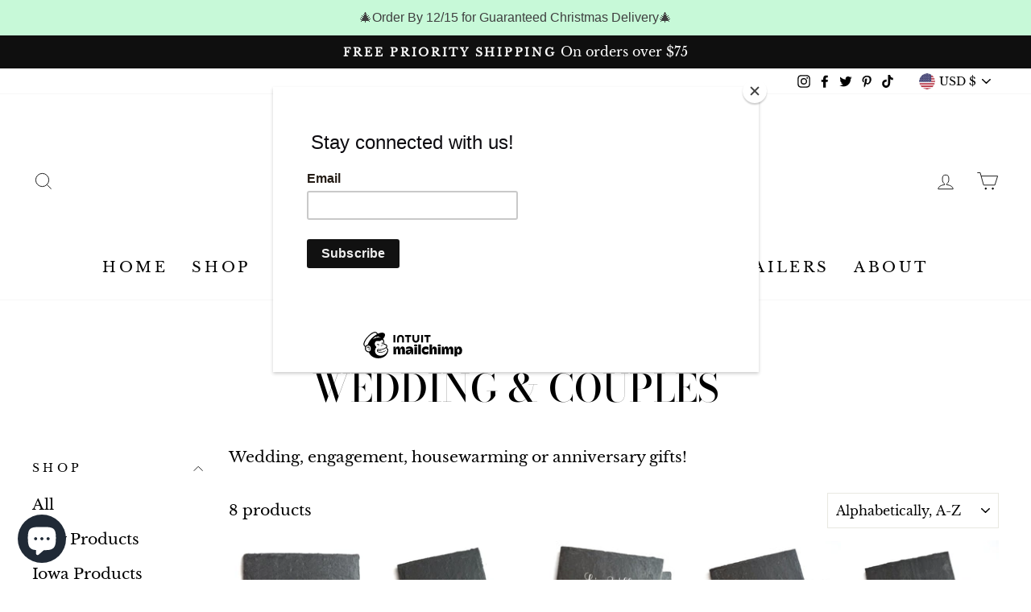

--- FILE ---
content_type: text/html; charset=utf-8
request_url: https://www.cheersink.com/collections/couples-wedding
body_size: 53942
content:
<!doctype html>
<html class="no-js" lang="en">
<head>
  <script type="application/vnd.locksmith+json" data-locksmith>{"version":"v254","locked":false,"initialized":true,"scope":"collection","access_granted":true,"access_denied":false,"requires_customer":false,"manual_lock":false,"remote_lock":false,"has_timeout":false,"remote_rendered":null,"hide_resource":false,"hide_links_to_resource":false,"transparent":true,"locks":{"all":[],"opened":[]},"keys":[],"keys_signature":"a144f9690822742acba82d94dcf032d72dc790b85973b02a1d5a4750dc0d9453","state":{"template":"collection","theme":112151330972,"product":null,"collection":"couples-wedding","page":null,"blog":null,"article":null,"app":null},"now":1768832891,"path":"\/collections\/couples-wedding","locale_root_url":"\/","canonical_url":"https:\/\/www.cheersink.com\/collections\/couples-wedding","customer_id":null,"customer_id_signature":"a144f9690822742acba82d94dcf032d72dc790b85973b02a1d5a4750dc0d9453","cart":null}</script><script data-locksmith>!function(){undefined;!function(){var s=window.Locksmith={},e=document.querySelector('script[type="application/vnd.locksmith+json"]'),n=e&&e.innerHTML;if(s.state={},s.util={},s.loading=!1,n)try{s.state=JSON.parse(n)}catch(d){}if(document.addEventListener&&document.querySelector){var o,a,i,t=[76,79,67,75,83,77,73,84,72,49,49],c=function(){a=t.slice(0)},l="style",r=function(e){e&&27!==e.keyCode&&"click"!==e.type||(document.removeEventListener("keydown",r),document.removeEventListener("click",r),o&&document.body.removeChild(o),o=null)};c(),document.addEventListener("keyup",function(e){if(e.keyCode===a[0]){if(clearTimeout(i),a.shift(),0<a.length)return void(i=setTimeout(c,1e3));c(),r(),(o=document.createElement("div"))[l].width="50%",o[l].maxWidth="1000px",o[l].height="85%",o[l].border="1px rgba(0, 0, 0, 0.2) solid",o[l].background="rgba(255, 255, 255, 0.99)",o[l].borderRadius="4px",o[l].position="fixed",o[l].top="50%",o[l].left="50%",o[l].transform="translateY(-50%) translateX(-50%)",o[l].boxShadow="0 2px 5px rgba(0, 0, 0, 0.3), 0 0 100vh 100vw rgba(0, 0, 0, 0.5)",o[l].zIndex="2147483645";var t=document.createElement("textarea");t.value=JSON.stringify(JSON.parse(n),null,2),t[l].border="none",t[l].display="block",t[l].boxSizing="border-box",t[l].width="100%",t[l].height="100%",t[l].background="transparent",t[l].padding="22px",t[l].fontFamily="monospace",t[l].fontSize="14px",t[l].color="#333",t[l].resize="none",t[l].outline="none",t.readOnly=!0,o.appendChild(t),document.body.appendChild(o),t.addEventListener("click",function(e){e.stopImmediatePropagation()}),t.select(),document.addEventListener("keydown",r),document.addEventListener("click",r)}})}s.isEmbedded=-1!==window.location.search.indexOf("_ab=0&_fd=0&_sc=1"),s.path=s.state.path||window.location.pathname,s.basePath=s.state.locale_root_url.concat("/apps/locksmith").replace(/^\/\//,"/"),s.reloading=!1,s.util.console=window.console||{log:function(){},error:function(){}},s.util.makeUrl=function(e,t){var n,o=s.basePath+e,a=[],i=s.cache();for(n in i)a.push(n+"="+encodeURIComponent(i[n]));for(n in t)a.push(n+"="+encodeURIComponent(t[n]));return s.state.customer_id&&(a.push("customer_id="+encodeURIComponent(s.state.customer_id)),a.push("customer_id_signature="+encodeURIComponent(s.state.customer_id_signature))),o+=(-1===o.indexOf("?")?"?":"&")+a.join("&")},s._initializeCallbacks=[],s.on=function(e,t){if("initialize"!==e)throw'Locksmith.on() currently only supports the "initialize" event';s._initializeCallbacks.push(t)},s.initializeSession=function(e){if(!s.isEmbedded){var t=!1,n=!0,o=!0;(e=e||{}).silent&&(o=n=!(t=!0)),s.ping({silent:t,spinner:n,reload:o,callback:function(){s._initializeCallbacks.forEach(function(e){e()})}})}},s.cache=function(e){var t={};try{var n=function a(e){return(document.cookie.match("(^|; )"+e+"=([^;]*)")||0)[2]};t=JSON.parse(decodeURIComponent(n("locksmith-params")||"{}"))}catch(d){}if(e){for(var o in e)t[o]=e[o];document.cookie="locksmith-params=; expires=Thu, 01 Jan 1970 00:00:00 GMT; path=/",document.cookie="locksmith-params="+encodeURIComponent(JSON.stringify(t))+"; path=/"}return t},s.cache.cart=s.state.cart,s.cache.cartLastSaved=null,s.params=s.cache(),s.util.reload=function(){s.reloading=!0;try{window.location.href=window.location.href.replace(/#.*/,"")}catch(d){s.util.console.error("Preferred reload method failed",d),window.location.reload()}},s.cache.saveCart=function(e){if(!s.cache.cart||s.cache.cart===s.cache.cartLastSaved)return e?e():null;var t=s.cache.cartLastSaved;s.cache.cartLastSaved=s.cache.cart,fetch("/cart/update.js",{method:"POST",headers:{"Content-Type":"application/json",Accept:"application/json"},body:JSON.stringify({attributes:{locksmith:s.cache.cart}})}).then(function(e){if(!e.ok)throw new Error("Cart update failed: "+e.status);return e.json()}).then(function(){e&&e()})["catch"](function(e){if(s.cache.cartLastSaved=t,!s.reloading)throw e})},s.util.spinnerHTML='<style>body{background:#FFF}@keyframes spin{from{transform:rotate(0deg)}to{transform:rotate(360deg)}}#loading{display:flex;width:100%;height:50vh;color:#777;align-items:center;justify-content:center}#loading .spinner{display:block;animation:spin 600ms linear infinite;position:relative;width:50px;height:50px}#loading .spinner-ring{stroke:currentColor;stroke-dasharray:100%;stroke-width:2px;stroke-linecap:round;fill:none}</style><div id="loading"><div class="spinner"><svg width="100%" height="100%"><svg preserveAspectRatio="xMinYMin"><circle class="spinner-ring" cx="50%" cy="50%" r="45%"></circle></svg></svg></div></div>',s.util.clobberBody=function(e){document.body.innerHTML=e},s.util.clobberDocument=function(e){e.responseText&&(e=e.responseText),document.documentElement&&document.removeChild(document.documentElement);var t=document.open("text/html","replace");t.writeln(e),t.close(),setTimeout(function(){var e=t.querySelector("[autofocus]");e&&e.focus()},100)},s.util.serializeForm=function(e){if(e&&"FORM"===e.nodeName){var t,n,o={};for(t=e.elements.length-1;0<=t;t-=1)if(""!==e.elements[t].name)switch(e.elements[t].nodeName){case"INPUT":switch(e.elements[t].type){default:case"text":case"hidden":case"password":case"button":case"reset":case"submit":o[e.elements[t].name]=e.elements[t].value;break;case"checkbox":case"radio":e.elements[t].checked&&(o[e.elements[t].name]=e.elements[t].value);break;case"file":}break;case"TEXTAREA":o[e.elements[t].name]=e.elements[t].value;break;case"SELECT":switch(e.elements[t].type){case"select-one":o[e.elements[t].name]=e.elements[t].value;break;case"select-multiple":for(n=e.elements[t].options.length-1;0<=n;n-=1)e.elements[t].options[n].selected&&(o[e.elements[t].name]=e.elements[t].options[n].value)}break;case"BUTTON":switch(e.elements[t].type){case"reset":case"submit":case"button":o[e.elements[t].name]=e.elements[t].value}}return o}},s.util.on=function(e,i,s,t){t=t||document;var c="locksmith-"+e+i,n=function(e){var t=e.target,n=e.target.parentElement,o=t&&t.className&&(t.className.baseVal||t.className)||"",a=n&&n.className&&(n.className.baseVal||n.className)||"";("string"==typeof o&&-1!==o.split(/\s+/).indexOf(i)||"string"==typeof a&&-1!==a.split(/\s+/).indexOf(i))&&!e[c]&&(e[c]=!0,s(e))};t.attachEvent?t.attachEvent(e,n):t.addEventListener(e,n,!1)},s.util.enableActions=function(e){s.util.on("click","locksmith-action",function(e){e.preventDefault();var t=e.target;t.dataset.confirmWith&&!confirm(t.dataset.confirmWith)||(t.disabled=!0,t.innerText=t.dataset.disableWith,s.post("/action",t.dataset.locksmithParams,{spinner:!1,type:"text",success:function(e){(e=JSON.parse(e.responseText)).message&&alert(e.message),s.util.reload()}}))},e)},s.util.inject=function(e,t){var n=["data","locksmith","append"];if(-1!==t.indexOf(n.join("-"))){var o=document.createElement("div");o.innerHTML=t,e.appendChild(o)}else e.innerHTML=t;var a,i,s=e.querySelectorAll("script");for(i=0;i<s.length;++i){a=s[i];var c=document.createElement("script");if(a.type&&(c.type=a.type),a.src)c.src=a.src;else{var l=document.createTextNode(a.innerHTML);c.appendChild(l)}e.appendChild(c)}var r=e.querySelector("[autofocus]");r&&r.focus()},s.post=function(e,t,n){!1!==(n=n||{}).spinner&&s.util.clobberBody(s.util.spinnerHTML);var o={};n.container===document?(o.layout=1,n.success=function(e){s.util.clobberDocument(e)}):n.container&&(o.layout=0,n.success=function(e){var t=document.getElementById(n.container);s.util.inject(t,e),t.id===t.firstChild.id&&t.parentElement.replaceChild(t.firstChild,t)}),n.form_type&&(t.form_type=n.form_type),n.include_layout_classes!==undefined&&(t.include_layout_classes=n.include_layout_classes),n.lock_id!==undefined&&(t.lock_id=n.lock_id),s.loading=!0;var a=s.util.makeUrl(e,o),i="json"===n.type||"text"===n.type;fetch(a,{method:"POST",headers:{"Content-Type":"application/json",Accept:i?"application/json":"text/html"},body:JSON.stringify(t)}).then(function(e){if(!e.ok)throw new Error("Request failed: "+e.status);return e.text()}).then(function(e){var t=n.success||s.util.clobberDocument;t(i?{responseText:e}:e)})["catch"](function(e){if(!s.reloading)if("dashboard.weglot.com"!==window.location.host){if(!n.silent)throw alert("Something went wrong! Please refresh and try again."),e;console.error(e)}else console.error(e)})["finally"](function(){s.loading=!1})},s.postResource=function(e,t){e.path=s.path,e.search=window.location.search,e.state=s.state,e.passcode&&(e.passcode=e.passcode.trim()),e.email&&(e.email=e.email.trim()),e.state.cart=s.cache.cart,e.locksmith_json=s.jsonTag,e.locksmith_json_signature=s.jsonTagSignature,s.post("/resource",e,t)},s.ping=function(e){if(!s.isEmbedded){e=e||{};var t=function(){e.reload?s.util.reload():"function"==typeof e.callback&&e.callback()};s.post("/ping",{path:s.path,search:window.location.search,state:s.state},{spinner:!!e.spinner,silent:"undefined"==typeof e.silent||e.silent,type:"text",success:function(e){e&&e.responseText?((e=JSON.parse(e.responseText)).messages&&0<e.messages.length&&s.showMessages(e.messages),e.cart&&s.cache.cart!==e.cart?(s.cache.cart=e.cart,s.cache.saveCart(function(){t(),e.cart&&e.cart.match(/^.+:/)&&s.util.reload()})):t()):console.error("[Locksmith] Invalid result in ping callback:",e)}})}},s.timeoutMonitor=function(){var e=s.cache.cart;s.ping({callback:function(){e!==s.cache.cart||setTimeout(function(){s.timeoutMonitor()},6e4)}})},s.showMessages=function(e){var t=document.createElement("div");t.style.position="fixed",t.style.left=0,t.style.right=0,t.style.bottom="-50px",t.style.opacity=0,t.style.background="#191919",t.style.color="#ddd",t.style.transition="bottom 0.2s, opacity 0.2s",t.style.zIndex=999999,t.innerHTML="        <style>          .locksmith-ab .locksmith-b { display: none; }          .locksmith-ab.toggled .locksmith-b { display: flex; }          .locksmith-ab.toggled .locksmith-a { display: none; }          .locksmith-flex { display: flex; flex-wrap: wrap; justify-content: space-between; align-items: center; padding: 10px 20px; }          .locksmith-message + .locksmith-message { border-top: 1px #555 solid; }          .locksmith-message a { color: inherit; font-weight: bold; }          .locksmith-message a:hover { color: inherit; opacity: 0.8; }          a.locksmith-ab-toggle { font-weight: inherit; text-decoration: underline; }          .locksmith-text { flex-grow: 1; }          .locksmith-cta { flex-grow: 0; text-align: right; }          .locksmith-cta button { transform: scale(0.8); transform-origin: left; }          .locksmith-cta > * { display: block; }          .locksmith-cta > * + * { margin-top: 10px; }          .locksmith-message a.locksmith-close { flex-grow: 0; text-decoration: none; margin-left: 15px; font-size: 30px; font-family: monospace; display: block; padding: 2px 10px; }                    @media screen and (max-width: 600px) {            .locksmith-wide-only { display: none !important; }            .locksmith-flex { padding: 0 15px; }            .locksmith-flex > * { margin-top: 5px; margin-bottom: 5px; }            .locksmith-cta { text-align: left; }          }                    @media screen and (min-width: 601px) {            .locksmith-narrow-only { display: none !important; }          }        </style>      "+e.map(function(e){return'<div class="locksmith-message">'+e+"</div>"}).join(""),document.body.appendChild(t),document.body.style.position="relative",document.body.parentElement.style.paddingBottom=t.offsetHeight+"px",setTimeout(function(){t.style.bottom=0,t.style.opacity=1},50),s.util.on("click","locksmith-ab-toggle",function(e){e.preventDefault();for(var t=e.target.parentElement;-1===t.className.split(" ").indexOf("locksmith-ab");)t=t.parentElement;-1!==t.className.split(" ").indexOf("toggled")?t.className=t.className.replace("toggled",""):t.className=t.className+" toggled"}),s.util.enableActions(t)}}()}();</script>
      <script data-locksmith>Locksmith.cache.cart=null</script>

  <script data-locksmith>Locksmith.jsonTag="{\"version\":\"v254\",\"locked\":false,\"initialized\":true,\"scope\":\"collection\",\"access_granted\":true,\"access_denied\":false,\"requires_customer\":false,\"manual_lock\":false,\"remote_lock\":false,\"has_timeout\":false,\"remote_rendered\":null,\"hide_resource\":false,\"hide_links_to_resource\":false,\"transparent\":true,\"locks\":{\"all\":[],\"opened\":[]},\"keys\":[],\"keys_signature\":\"a144f9690822742acba82d94dcf032d72dc790b85973b02a1d5a4750dc0d9453\",\"state\":{\"template\":\"collection\",\"theme\":112151330972,\"product\":null,\"collection\":\"couples-wedding\",\"page\":null,\"blog\":null,\"article\":null,\"app\":null},\"now\":1768832891,\"path\":\"\\\/collections\\\/couples-wedding\",\"locale_root_url\":\"\\\/\",\"canonical_url\":\"https:\\\/\\\/www.cheersink.com\\\/collections\\\/couples-wedding\",\"customer_id\":null,\"customer_id_signature\":\"a144f9690822742acba82d94dcf032d72dc790b85973b02a1d5a4750dc0d9453\",\"cart\":null}";Locksmith.jsonTagSignature="05e850f8209deac1880eff1f90de86cf0d7338b4432f7684479673affa6332ef"</script>
  <meta charset="utf-8">
  <meta http-equiv="X-UA-Compatible" content="IE=edge,chrome=1">
  <meta name="viewport" content="width=device-width,initial-scale=1">
  <meta name="theme-color" content="#111111">
  <link rel="canonical" href="https://www.cheersink.com/collections/couples-wedding">
  <link rel="canonical" href="https://www.cheersink.com/collections/couples-wedding">
  <link rel="preconnect" href="https://cdn.shopify.com">
  <link rel="preconnect" href="https://fonts.shopifycdn.com">
  <link rel="dns-prefetch" href="https://productreviews.shopifycdn.com">
  <link rel="dns-prefetch" href="https://ajax.googleapis.com">
  <link rel="dns-prefetch" href="https://maps.googleapis.com">
  <link rel="dns-prefetch" href="https://maps.gstatic.com"><link rel="shortcut icon" href="//www.cheersink.com/cdn/shop/files/Cheers_Ink_white_logo_32x32.jpg?v=1614295108" type="image/png" /><title>Wedding &amp; Couples
&ndash; Cheers Ink
</title>
<meta name="description" content="Wedding, engagement, housewarming or anniversary gifts!">
<meta property="og:site_name" content="Cheers Ink">
  <meta property="og:url" content="https://www.cheersink.com/collections/couples-wedding"><meta property="og:title" content="Wedding &amp; Couples">
<meta property="og:type" content="website">
<meta property="og:description" content="Wedding, engagement, housewarming or anniversary gifts!">
<meta property="og:image" content="http://www.cheersink.com/cdn/shop/collections/yours_mine_square_1200x630.jpg?v=1613937780">

  <meta property="og:image:secure_url" content="https://www.cheersink.com/cdn/shop/collections/yours_mine_square_1200x630.jpg?v=1613937780">

  <meta name="twitter:site" content="@shopcheersink">
  <meta name="twitter:card" content="summary_large_image"><meta name="twitter:title" content="Wedding &amp; Couples">
<meta name="twitter:description" content="Wedding, engagement, housewarming or anniversary gifts!">
<style data-shopify>@font-face {
  font-family: "Bodoni Moda";
  font-weight: 500;
  font-style: normal;
  font-display: swap;
  src: url("//www.cheersink.com/cdn/fonts/bodoni_moda/bodonimoda_n5.36d0da1db617c453fb46e8089790ab6dc72c2356.woff2") format("woff2"),
       url("//www.cheersink.com/cdn/fonts/bodoni_moda/bodonimoda_n5.40f612bab009769f87511096f185d9228ad3baa3.woff") format("woff");
}

  @font-face {
  font-family: "Libre Baskerville";
  font-weight: 400;
  font-style: normal;
  font-display: swap;
  src: url("//www.cheersink.com/cdn/fonts/libre_baskerville/librebaskerville_n4.2ec9ee517e3ce28d5f1e6c6e75efd8a97e59c189.woff2") format("woff2"),
       url("//www.cheersink.com/cdn/fonts/libre_baskerville/librebaskerville_n4.323789551b85098885c8eccedfb1bd8f25f56007.woff") format("woff");
}


  
  @font-face {
  font-family: "Libre Baskerville";
  font-weight: 400;
  font-style: italic;
  font-display: swap;
  src: url("//www.cheersink.com/cdn/fonts/libre_baskerville/librebaskerville_i4.9b1c62038123f2ff89e0d72891fc2421add48a40.woff2") format("woff2"),
       url("//www.cheersink.com/cdn/fonts/libre_baskerville/librebaskerville_i4.d5032f0d77e668619cab9a3b6ff7c45700fd5f7c.woff") format("woff");
}

  
</style><link href="//www.cheersink.com/cdn/shop/t/7/assets/theme.css?v=168118559931685401591700329031" rel="stylesheet" type="text/css" media="all" />
<style data-shopify>:root {
    --typeHeaderPrimary: "Bodoni Moda";
    --typeHeaderFallback: serif;
    --typeHeaderSize: 47px;
    --typeHeaderWeight: 500;
    --typeHeaderLineHeight: 1.2;
    --typeHeaderSpacing: 0.0em;

    --typeBasePrimary:"Libre Baskerville";
    --typeBaseFallback:serif;
    --typeBaseSize: 19px;
    --typeBaseWeight: 400;
    --typeBaseSpacing: 0.0em;
    --typeBaseLineHeight: 1.4;

    --typeCollectionTitle: 23px;

    --iconWeight: 2px;
    --iconLinecaps: miter;

    
      --buttonRadius: 3px;
    

    --colorGridOverlayOpacity: 0.1;
  }
}</style><script>
    document.documentElement.className = document.documentElement.className.replace('no-js', 'js');

    window.theme = window.theme || {};
    theme.routes = {
      cart: "/cart",
      cartAdd: "/cart/add.js",
      cartChange: "/cart/change"
    };
    theme.strings = {
      soldOut: "Sold Out",
      unavailable: "Unavailable",
      stockLabel: "Only [count] items in stock!",
      willNotShipUntil: "Will not ship until [date]",
      willBeInStockAfter: "Will be in stock after [date]",
      waitingForStock: "Inventory on the way",
      savePrice: "Save [saved_amount]",
      cartEmpty: "Your cart is currently empty.",
      cartTermsConfirmation: "You must agree with the terms and conditions of sales to check out"
    };
    theme.settings = {
      dynamicVariantsEnable: true,
      dynamicVariantType: "button",
      cartType: "drawer",
      moneyFormat: "${{amount}}",
      saveType: "dollar",
      recentlyViewedEnabled: false,
      predictiveSearch: true,
      predictiveSearchType: "product",
      inventoryThreshold: 10,
      quickView: true,
      themeName: 'Impulse',
      themeVersion: "3.4.0"
    };
  </script>

  <script>window.performance && window.performance.mark && window.performance.mark('shopify.content_for_header.start');</script><meta id="shopify-digital-wallet" name="shopify-digital-wallet" content="/16896852068/digital_wallets/dialog">
<meta name="shopify-checkout-api-token" content="130b549692475931966b61cc5b5ef538">
<meta id="in-context-paypal-metadata" data-shop-id="16896852068" data-venmo-supported="false" data-environment="production" data-locale="en_US" data-paypal-v4="true" data-currency="USD">
<link rel="alternate" type="application/atom+xml" title="Feed" href="/collections/couples-wedding.atom" />
<link rel="alternate" type="application/json+oembed" href="https://www.cheersink.com/collections/couples-wedding.oembed">
<script async="async" src="/checkouts/internal/preloads.js?locale=en-US"></script>
<link rel="preconnect" href="https://shop.app" crossorigin="anonymous">
<script async="async" src="https://shop.app/checkouts/internal/preloads.js?locale=en-US&shop_id=16896852068" crossorigin="anonymous"></script>
<script id="apple-pay-shop-capabilities" type="application/json">{"shopId":16896852068,"countryCode":"US","currencyCode":"USD","merchantCapabilities":["supports3DS"],"merchantId":"gid:\/\/shopify\/Shop\/16896852068","merchantName":"Cheers Ink","requiredBillingContactFields":["postalAddress","email"],"requiredShippingContactFields":["postalAddress","email"],"shippingType":"shipping","supportedNetworks":["visa","masterCard","amex","discover","elo","jcb"],"total":{"type":"pending","label":"Cheers Ink","amount":"1.00"},"shopifyPaymentsEnabled":true,"supportsSubscriptions":true}</script>
<script id="shopify-features" type="application/json">{"accessToken":"130b549692475931966b61cc5b5ef538","betas":["rich-media-storefront-analytics"],"domain":"www.cheersink.com","predictiveSearch":true,"shopId":16896852068,"locale":"en"}</script>
<script>var Shopify = Shopify || {};
Shopify.shop = "cheers-ink.myshopify.com";
Shopify.locale = "en";
Shopify.currency = {"active":"USD","rate":"1.0"};
Shopify.country = "US";
Shopify.theme = {"name":"Impulse","id":112151330972,"schema_name":"Impulse","schema_version":"3.4.0","theme_store_id":857,"role":"main"};
Shopify.theme.handle = "null";
Shopify.theme.style = {"id":null,"handle":null};
Shopify.cdnHost = "www.cheersink.com/cdn";
Shopify.routes = Shopify.routes || {};
Shopify.routes.root = "/";</script>
<script type="module">!function(o){(o.Shopify=o.Shopify||{}).modules=!0}(window);</script>
<script>!function(o){function n(){var o=[];function n(){o.push(Array.prototype.slice.apply(arguments))}return n.q=o,n}var t=o.Shopify=o.Shopify||{};t.loadFeatures=n(),t.autoloadFeatures=n()}(window);</script>
<script>
  window.ShopifyPay = window.ShopifyPay || {};
  window.ShopifyPay.apiHost = "shop.app\/pay";
  window.ShopifyPay.redirectState = null;
</script>
<script id="shop-js-analytics" type="application/json">{"pageType":"collection"}</script>
<script defer="defer" async type="module" src="//www.cheersink.com/cdn/shopifycloud/shop-js/modules/v2/client.init-shop-cart-sync_C5BV16lS.en.esm.js"></script>
<script defer="defer" async type="module" src="//www.cheersink.com/cdn/shopifycloud/shop-js/modules/v2/chunk.common_CygWptCX.esm.js"></script>
<script type="module">
  await import("//www.cheersink.com/cdn/shopifycloud/shop-js/modules/v2/client.init-shop-cart-sync_C5BV16lS.en.esm.js");
await import("//www.cheersink.com/cdn/shopifycloud/shop-js/modules/v2/chunk.common_CygWptCX.esm.js");

  window.Shopify.SignInWithShop?.initShopCartSync?.({"fedCMEnabled":true,"windoidEnabled":true});

</script>
<script>
  window.Shopify = window.Shopify || {};
  if (!window.Shopify.featureAssets) window.Shopify.featureAssets = {};
  window.Shopify.featureAssets['shop-js'] = {"shop-cart-sync":["modules/v2/client.shop-cart-sync_ZFArdW7E.en.esm.js","modules/v2/chunk.common_CygWptCX.esm.js"],"init-fed-cm":["modules/v2/client.init-fed-cm_CmiC4vf6.en.esm.js","modules/v2/chunk.common_CygWptCX.esm.js"],"shop-button":["modules/v2/client.shop-button_tlx5R9nI.en.esm.js","modules/v2/chunk.common_CygWptCX.esm.js"],"shop-cash-offers":["modules/v2/client.shop-cash-offers_DOA2yAJr.en.esm.js","modules/v2/chunk.common_CygWptCX.esm.js","modules/v2/chunk.modal_D71HUcav.esm.js"],"init-windoid":["modules/v2/client.init-windoid_sURxWdc1.en.esm.js","modules/v2/chunk.common_CygWptCX.esm.js"],"shop-toast-manager":["modules/v2/client.shop-toast-manager_ClPi3nE9.en.esm.js","modules/v2/chunk.common_CygWptCX.esm.js"],"init-shop-email-lookup-coordinator":["modules/v2/client.init-shop-email-lookup-coordinator_B8hsDcYM.en.esm.js","modules/v2/chunk.common_CygWptCX.esm.js"],"init-shop-cart-sync":["modules/v2/client.init-shop-cart-sync_C5BV16lS.en.esm.js","modules/v2/chunk.common_CygWptCX.esm.js"],"avatar":["modules/v2/client.avatar_BTnouDA3.en.esm.js"],"pay-button":["modules/v2/client.pay-button_FdsNuTd3.en.esm.js","modules/v2/chunk.common_CygWptCX.esm.js"],"init-customer-accounts":["modules/v2/client.init-customer-accounts_DxDtT_ad.en.esm.js","modules/v2/client.shop-login-button_C5VAVYt1.en.esm.js","modules/v2/chunk.common_CygWptCX.esm.js","modules/v2/chunk.modal_D71HUcav.esm.js"],"init-shop-for-new-customer-accounts":["modules/v2/client.init-shop-for-new-customer-accounts_ChsxoAhi.en.esm.js","modules/v2/client.shop-login-button_C5VAVYt1.en.esm.js","modules/v2/chunk.common_CygWptCX.esm.js","modules/v2/chunk.modal_D71HUcav.esm.js"],"shop-login-button":["modules/v2/client.shop-login-button_C5VAVYt1.en.esm.js","modules/v2/chunk.common_CygWptCX.esm.js","modules/v2/chunk.modal_D71HUcav.esm.js"],"init-customer-accounts-sign-up":["modules/v2/client.init-customer-accounts-sign-up_CPSyQ0Tj.en.esm.js","modules/v2/client.shop-login-button_C5VAVYt1.en.esm.js","modules/v2/chunk.common_CygWptCX.esm.js","modules/v2/chunk.modal_D71HUcav.esm.js"],"shop-follow-button":["modules/v2/client.shop-follow-button_Cva4Ekp9.en.esm.js","modules/v2/chunk.common_CygWptCX.esm.js","modules/v2/chunk.modal_D71HUcav.esm.js"],"checkout-modal":["modules/v2/client.checkout-modal_BPM8l0SH.en.esm.js","modules/v2/chunk.common_CygWptCX.esm.js","modules/v2/chunk.modal_D71HUcav.esm.js"],"lead-capture":["modules/v2/client.lead-capture_Bi8yE_yS.en.esm.js","modules/v2/chunk.common_CygWptCX.esm.js","modules/v2/chunk.modal_D71HUcav.esm.js"],"shop-login":["modules/v2/client.shop-login_D6lNrXab.en.esm.js","modules/v2/chunk.common_CygWptCX.esm.js","modules/v2/chunk.modal_D71HUcav.esm.js"],"payment-terms":["modules/v2/client.payment-terms_CZxnsJam.en.esm.js","modules/v2/chunk.common_CygWptCX.esm.js","modules/v2/chunk.modal_D71HUcav.esm.js"]};
</script>
<script>(function() {
  var isLoaded = false;
  function asyncLoad() {
    if (isLoaded) return;
    isLoaded = true;
    var urls = ["\/\/www.powr.io\/powr.js?powr-token=cheers-ink.myshopify.com\u0026external-type=shopify\u0026shop=cheers-ink.myshopify.com","https:\/\/js.smile.io\/v1\/smile-shopify.js?shop=cheers-ink.myshopify.com","https:\/\/chimpstatic.com\/mcjs-connected\/js\/users\/718e6da2c3a2b954599cfbd00\/0d367ae9725efe5461e0e92b9.js?shop=cheers-ink.myshopify.com","https:\/\/cdn.hextom.com\/js\/quickannouncementbar.js?shop=cheers-ink.myshopify.com"];
    for (var i = 0; i < urls.length; i++) {
      var s = document.createElement('script');
      s.type = 'text/javascript';
      s.async = true;
      s.src = urls[i];
      var x = document.getElementsByTagName('script')[0];
      x.parentNode.insertBefore(s, x);
    }
  };
  if(window.attachEvent) {
    window.attachEvent('onload', asyncLoad);
  } else {
    window.addEventListener('load', asyncLoad, false);
  }
})();</script>
<script id="__st">var __st={"a":16896852068,"offset":-21600,"reqid":"d59d2bad-79d1-4247-9a36-b28afd3e8f20-1768832891","pageurl":"www.cheersink.com\/collections\/couples-wedding","u":"df69715381dc","p":"collection","rtyp":"collection","rid":239335309468};</script>
<script>window.ShopifyPaypalV4VisibilityTracking = true;</script>
<script id="captcha-bootstrap">!function(){'use strict';const t='contact',e='account',n='new_comment',o=[[t,t],['blogs',n],['comments',n],[t,'customer']],c=[[e,'customer_login'],[e,'guest_login'],[e,'recover_customer_password'],[e,'create_customer']],r=t=>t.map((([t,e])=>`form[action*='/${t}']:not([data-nocaptcha='true']) input[name='form_type'][value='${e}']`)).join(','),a=t=>()=>t?[...document.querySelectorAll(t)].map((t=>t.form)):[];function s(){const t=[...o],e=r(t);return a(e)}const i='password',u='form_key',d=['recaptcha-v3-token','g-recaptcha-response','h-captcha-response',i],f=()=>{try{return window.sessionStorage}catch{return}},m='__shopify_v',_=t=>t.elements[u];function p(t,e,n=!1){try{const o=window.sessionStorage,c=JSON.parse(o.getItem(e)),{data:r}=function(t){const{data:e,action:n}=t;return t[m]||n?{data:e,action:n}:{data:t,action:n}}(c);for(const[e,n]of Object.entries(r))t.elements[e]&&(t.elements[e].value=n);n&&o.removeItem(e)}catch(o){console.error('form repopulation failed',{error:o})}}const l='form_type',E='cptcha';function T(t){t.dataset[E]=!0}const w=window,h=w.document,L='Shopify',v='ce_forms',y='captcha';let A=!1;((t,e)=>{const n=(g='f06e6c50-85a8-45c8-87d0-21a2b65856fe',I='https://cdn.shopify.com/shopifycloud/storefront-forms-hcaptcha/ce_storefront_forms_captcha_hcaptcha.v1.5.2.iife.js',D={infoText:'Protected by hCaptcha',privacyText:'Privacy',termsText:'Terms'},(t,e,n)=>{const o=w[L][v],c=o.bindForm;if(c)return c(t,g,e,D).then(n);var r;o.q.push([[t,g,e,D],n]),r=I,A||(h.body.append(Object.assign(h.createElement('script'),{id:'captcha-provider',async:!0,src:r})),A=!0)});var g,I,D;w[L]=w[L]||{},w[L][v]=w[L][v]||{},w[L][v].q=[],w[L][y]=w[L][y]||{},w[L][y].protect=function(t,e){n(t,void 0,e),T(t)},Object.freeze(w[L][y]),function(t,e,n,w,h,L){const[v,y,A,g]=function(t,e,n){const i=e?o:[],u=t?c:[],d=[...i,...u],f=r(d),m=r(i),_=r(d.filter((([t,e])=>n.includes(e))));return[a(f),a(m),a(_),s()]}(w,h,L),I=t=>{const e=t.target;return e instanceof HTMLFormElement?e:e&&e.form},D=t=>v().includes(t);t.addEventListener('submit',(t=>{const e=I(t);if(!e)return;const n=D(e)&&!e.dataset.hcaptchaBound&&!e.dataset.recaptchaBound,o=_(e),c=g().includes(e)&&(!o||!o.value);(n||c)&&t.preventDefault(),c&&!n&&(function(t){try{if(!f())return;!function(t){const e=f();if(!e)return;const n=_(t);if(!n)return;const o=n.value;o&&e.removeItem(o)}(t);const e=Array.from(Array(32),(()=>Math.random().toString(36)[2])).join('');!function(t,e){_(t)||t.append(Object.assign(document.createElement('input'),{type:'hidden',name:u})),t.elements[u].value=e}(t,e),function(t,e){const n=f();if(!n)return;const o=[...t.querySelectorAll(`input[type='${i}']`)].map((({name:t})=>t)),c=[...d,...o],r={};for(const[a,s]of new FormData(t).entries())c.includes(a)||(r[a]=s);n.setItem(e,JSON.stringify({[m]:1,action:t.action,data:r}))}(t,e)}catch(e){console.error('failed to persist form',e)}}(e),e.submit())}));const S=(t,e)=>{t&&!t.dataset[E]&&(n(t,e.some((e=>e===t))),T(t))};for(const o of['focusin','change'])t.addEventListener(o,(t=>{const e=I(t);D(e)&&S(e,y())}));const B=e.get('form_key'),M=e.get(l),P=B&&M;t.addEventListener('DOMContentLoaded',(()=>{const t=y();if(P)for(const e of t)e.elements[l].value===M&&p(e,B);[...new Set([...A(),...v().filter((t=>'true'===t.dataset.shopifyCaptcha))])].forEach((e=>S(e,t)))}))}(h,new URLSearchParams(w.location.search),n,t,e,['guest_login'])})(!0,!0)}();</script>
<script integrity="sha256-4kQ18oKyAcykRKYeNunJcIwy7WH5gtpwJnB7kiuLZ1E=" data-source-attribution="shopify.loadfeatures" defer="defer" src="//www.cheersink.com/cdn/shopifycloud/storefront/assets/storefront/load_feature-a0a9edcb.js" crossorigin="anonymous"></script>
<script crossorigin="anonymous" defer="defer" src="//www.cheersink.com/cdn/shopifycloud/storefront/assets/shopify_pay/storefront-65b4c6d7.js?v=20250812"></script>
<script data-source-attribution="shopify.dynamic_checkout.dynamic.init">var Shopify=Shopify||{};Shopify.PaymentButton=Shopify.PaymentButton||{isStorefrontPortableWallets:!0,init:function(){window.Shopify.PaymentButton.init=function(){};var t=document.createElement("script");t.src="https://www.cheersink.com/cdn/shopifycloud/portable-wallets/latest/portable-wallets.en.js",t.type="module",document.head.appendChild(t)}};
</script>
<script data-source-attribution="shopify.dynamic_checkout.buyer_consent">
  function portableWalletsHideBuyerConsent(e){var t=document.getElementById("shopify-buyer-consent"),n=document.getElementById("shopify-subscription-policy-button");t&&n&&(t.classList.add("hidden"),t.setAttribute("aria-hidden","true"),n.removeEventListener("click",e))}function portableWalletsShowBuyerConsent(e){var t=document.getElementById("shopify-buyer-consent"),n=document.getElementById("shopify-subscription-policy-button");t&&n&&(t.classList.remove("hidden"),t.removeAttribute("aria-hidden"),n.addEventListener("click",e))}window.Shopify?.PaymentButton&&(window.Shopify.PaymentButton.hideBuyerConsent=portableWalletsHideBuyerConsent,window.Shopify.PaymentButton.showBuyerConsent=portableWalletsShowBuyerConsent);
</script>
<script data-source-attribution="shopify.dynamic_checkout.cart.bootstrap">document.addEventListener("DOMContentLoaded",(function(){function t(){return document.querySelector("shopify-accelerated-checkout-cart, shopify-accelerated-checkout")}if(t())Shopify.PaymentButton.init();else{new MutationObserver((function(e,n){t()&&(Shopify.PaymentButton.init(),n.disconnect())})).observe(document.body,{childList:!0,subtree:!0})}}));
</script>
<link id="shopify-accelerated-checkout-styles" rel="stylesheet" media="screen" href="https://www.cheersink.com/cdn/shopifycloud/portable-wallets/latest/accelerated-checkout-backwards-compat.css" crossorigin="anonymous">
<style id="shopify-accelerated-checkout-cart">
        #shopify-buyer-consent {
  margin-top: 1em;
  display: inline-block;
  width: 100%;
}

#shopify-buyer-consent.hidden {
  display: none;
}

#shopify-subscription-policy-button {
  background: none;
  border: none;
  padding: 0;
  text-decoration: underline;
  font-size: inherit;
  cursor: pointer;
}

#shopify-subscription-policy-button::before {
  box-shadow: none;
}

      </style>

<script>window.performance && window.performance.mark && window.performance.mark('shopify.content_for_header.end');</script>

  <script src="//www.cheersink.com/cdn/shop/t/7/assets/vendor-scripts-v7.js" defer="defer"></script><link rel="preload" as="style" href="//www.cheersink.com/cdn/shop/t/7/assets/currency-flags.css?v=75482696549506390791600880191" onload="this.onload=null;this.rel='stylesheet'">
    <noscript><link rel="stylesheet" href="//www.cheersink.com/cdn/shop/t/7/assets/currency-flags.css?v=75482696549506390791600880191"></noscript><script src="//www.cheersink.com/cdn/shop/t/7/assets/theme.js?v=117654868488806554321600880197" defer="defer"></script><script src="https://cdn.shopify.com/extensions/7bc9bb47-adfa-4267-963e-cadee5096caf/inbox-1252/assets/inbox-chat-loader.js" type="text/javascript" defer="defer"></script>
<link href="https://monorail-edge.shopifysvc.com" rel="dns-prefetch">
<script>(function(){if ("sendBeacon" in navigator && "performance" in window) {try {var session_token_from_headers = performance.getEntriesByType('navigation')[0].serverTiming.find(x => x.name == '_s').description;} catch {var session_token_from_headers = undefined;}var session_cookie_matches = document.cookie.match(/_shopify_s=([^;]*)/);var session_token_from_cookie = session_cookie_matches && session_cookie_matches.length === 2 ? session_cookie_matches[1] : "";var session_token = session_token_from_headers || session_token_from_cookie || "";function handle_abandonment_event(e) {var entries = performance.getEntries().filter(function(entry) {return /monorail-edge.shopifysvc.com/.test(entry.name);});if (!window.abandonment_tracked && entries.length === 0) {window.abandonment_tracked = true;var currentMs = Date.now();var navigation_start = performance.timing.navigationStart;var payload = {shop_id: 16896852068,url: window.location.href,navigation_start,duration: currentMs - navigation_start,session_token,page_type: "collection"};window.navigator.sendBeacon("https://monorail-edge.shopifysvc.com/v1/produce", JSON.stringify({schema_id: "online_store_buyer_site_abandonment/1.1",payload: payload,metadata: {event_created_at_ms: currentMs,event_sent_at_ms: currentMs}}));}}window.addEventListener('pagehide', handle_abandonment_event);}}());</script>
<script id="web-pixels-manager-setup">(function e(e,d,r,n,o){if(void 0===o&&(o={}),!Boolean(null===(a=null===(i=window.Shopify)||void 0===i?void 0:i.analytics)||void 0===a?void 0:a.replayQueue)){var i,a;window.Shopify=window.Shopify||{};var t=window.Shopify;t.analytics=t.analytics||{};var s=t.analytics;s.replayQueue=[],s.publish=function(e,d,r){return s.replayQueue.push([e,d,r]),!0};try{self.performance.mark("wpm:start")}catch(e){}var l=function(){var e={modern:/Edge?\/(1{2}[4-9]|1[2-9]\d|[2-9]\d{2}|\d{4,})\.\d+(\.\d+|)|Firefox\/(1{2}[4-9]|1[2-9]\d|[2-9]\d{2}|\d{4,})\.\d+(\.\d+|)|Chrom(ium|e)\/(9{2}|\d{3,})\.\d+(\.\d+|)|(Maci|X1{2}).+ Version\/(15\.\d+|(1[6-9]|[2-9]\d|\d{3,})\.\d+)([,.]\d+|)( \(\w+\)|)( Mobile\/\w+|) Safari\/|Chrome.+OPR\/(9{2}|\d{3,})\.\d+\.\d+|(CPU[ +]OS|iPhone[ +]OS|CPU[ +]iPhone|CPU IPhone OS|CPU iPad OS)[ +]+(15[._]\d+|(1[6-9]|[2-9]\d|\d{3,})[._]\d+)([._]\d+|)|Android:?[ /-](13[3-9]|1[4-9]\d|[2-9]\d{2}|\d{4,})(\.\d+|)(\.\d+|)|Android.+Firefox\/(13[5-9]|1[4-9]\d|[2-9]\d{2}|\d{4,})\.\d+(\.\d+|)|Android.+Chrom(ium|e)\/(13[3-9]|1[4-9]\d|[2-9]\d{2}|\d{4,})\.\d+(\.\d+|)|SamsungBrowser\/([2-9]\d|\d{3,})\.\d+/,legacy:/Edge?\/(1[6-9]|[2-9]\d|\d{3,})\.\d+(\.\d+|)|Firefox\/(5[4-9]|[6-9]\d|\d{3,})\.\d+(\.\d+|)|Chrom(ium|e)\/(5[1-9]|[6-9]\d|\d{3,})\.\d+(\.\d+|)([\d.]+$|.*Safari\/(?![\d.]+ Edge\/[\d.]+$))|(Maci|X1{2}).+ Version\/(10\.\d+|(1[1-9]|[2-9]\d|\d{3,})\.\d+)([,.]\d+|)( \(\w+\)|)( Mobile\/\w+|) Safari\/|Chrome.+OPR\/(3[89]|[4-9]\d|\d{3,})\.\d+\.\d+|(CPU[ +]OS|iPhone[ +]OS|CPU[ +]iPhone|CPU IPhone OS|CPU iPad OS)[ +]+(10[._]\d+|(1[1-9]|[2-9]\d|\d{3,})[._]\d+)([._]\d+|)|Android:?[ /-](13[3-9]|1[4-9]\d|[2-9]\d{2}|\d{4,})(\.\d+|)(\.\d+|)|Mobile Safari.+OPR\/([89]\d|\d{3,})\.\d+\.\d+|Android.+Firefox\/(13[5-9]|1[4-9]\d|[2-9]\d{2}|\d{4,})\.\d+(\.\d+|)|Android.+Chrom(ium|e)\/(13[3-9]|1[4-9]\d|[2-9]\d{2}|\d{4,})\.\d+(\.\d+|)|Android.+(UC? ?Browser|UCWEB|U3)[ /]?(15\.([5-9]|\d{2,})|(1[6-9]|[2-9]\d|\d{3,})\.\d+)\.\d+|SamsungBrowser\/(5\.\d+|([6-9]|\d{2,})\.\d+)|Android.+MQ{2}Browser\/(14(\.(9|\d{2,})|)|(1[5-9]|[2-9]\d|\d{3,})(\.\d+|))(\.\d+|)|K[Aa][Ii]OS\/(3\.\d+|([4-9]|\d{2,})\.\d+)(\.\d+|)/},d=e.modern,r=e.legacy,n=navigator.userAgent;return n.match(d)?"modern":n.match(r)?"legacy":"unknown"}(),u="modern"===l?"modern":"legacy",c=(null!=n?n:{modern:"",legacy:""})[u],f=function(e){return[e.baseUrl,"/wpm","/b",e.hashVersion,"modern"===e.buildTarget?"m":"l",".js"].join("")}({baseUrl:d,hashVersion:r,buildTarget:u}),m=function(e){var d=e.version,r=e.bundleTarget,n=e.surface,o=e.pageUrl,i=e.monorailEndpoint;return{emit:function(e){var a=e.status,t=e.errorMsg,s=(new Date).getTime(),l=JSON.stringify({metadata:{event_sent_at_ms:s},events:[{schema_id:"web_pixels_manager_load/3.1",payload:{version:d,bundle_target:r,page_url:o,status:a,surface:n,error_msg:t},metadata:{event_created_at_ms:s}}]});if(!i)return console&&console.warn&&console.warn("[Web Pixels Manager] No Monorail endpoint provided, skipping logging."),!1;try{return self.navigator.sendBeacon.bind(self.navigator)(i,l)}catch(e){}var u=new XMLHttpRequest;try{return u.open("POST",i,!0),u.setRequestHeader("Content-Type","text/plain"),u.send(l),!0}catch(e){return console&&console.warn&&console.warn("[Web Pixels Manager] Got an unhandled error while logging to Monorail."),!1}}}}({version:r,bundleTarget:l,surface:e.surface,pageUrl:self.location.href,monorailEndpoint:e.monorailEndpoint});try{o.browserTarget=l,function(e){var d=e.src,r=e.async,n=void 0===r||r,o=e.onload,i=e.onerror,a=e.sri,t=e.scriptDataAttributes,s=void 0===t?{}:t,l=document.createElement("script"),u=document.querySelector("head"),c=document.querySelector("body");if(l.async=n,l.src=d,a&&(l.integrity=a,l.crossOrigin="anonymous"),s)for(var f in s)if(Object.prototype.hasOwnProperty.call(s,f))try{l.dataset[f]=s[f]}catch(e){}if(o&&l.addEventListener("load",o),i&&l.addEventListener("error",i),u)u.appendChild(l);else{if(!c)throw new Error("Did not find a head or body element to append the script");c.appendChild(l)}}({src:f,async:!0,onload:function(){if(!function(){var e,d;return Boolean(null===(d=null===(e=window.Shopify)||void 0===e?void 0:e.analytics)||void 0===d?void 0:d.initialized)}()){var d=window.webPixelsManager.init(e)||void 0;if(d){var r=window.Shopify.analytics;r.replayQueue.forEach((function(e){var r=e[0],n=e[1],o=e[2];d.publishCustomEvent(r,n,o)})),r.replayQueue=[],r.publish=d.publishCustomEvent,r.visitor=d.visitor,r.initialized=!0}}},onerror:function(){return m.emit({status:"failed",errorMsg:"".concat(f," has failed to load")})},sri:function(e){var d=/^sha384-[A-Za-z0-9+/=]+$/;return"string"==typeof e&&d.test(e)}(c)?c:"",scriptDataAttributes:o}),m.emit({status:"loading"})}catch(e){m.emit({status:"failed",errorMsg:(null==e?void 0:e.message)||"Unknown error"})}}})({shopId: 16896852068,storefrontBaseUrl: "https://www.cheersink.com",extensionsBaseUrl: "https://extensions.shopifycdn.com/cdn/shopifycloud/web-pixels-manager",monorailEndpoint: "https://monorail-edge.shopifysvc.com/unstable/produce_batch",surface: "storefront-renderer",enabledBetaFlags: ["2dca8a86"],webPixelsConfigList: [{"id":"729678052","configuration":"{\"swymApiEndpoint\":\"https:\/\/swymstore-v3free-01.swymrelay.com\",\"swymTier\":\"v3free-01\"}","eventPayloadVersion":"v1","runtimeContext":"STRICT","scriptVersion":"5b6f6917e306bc7f24523662663331c0","type":"APP","apiClientId":1350849,"privacyPurposes":["ANALYTICS","MARKETING","PREFERENCES"],"dataSharingAdjustments":{"protectedCustomerApprovalScopes":["read_customer_email","read_customer_name","read_customer_personal_data","read_customer_phone"]}},{"id":"196346084","configuration":"{\"pixel_id\":\"729459984494524\",\"pixel_type\":\"facebook_pixel\",\"metaapp_system_user_token\":\"-\"}","eventPayloadVersion":"v1","runtimeContext":"OPEN","scriptVersion":"ca16bc87fe92b6042fbaa3acc2fbdaa6","type":"APP","apiClientId":2329312,"privacyPurposes":["ANALYTICS","MARKETING","SALE_OF_DATA"],"dataSharingAdjustments":{"protectedCustomerApprovalScopes":["read_customer_address","read_customer_email","read_customer_name","read_customer_personal_data","read_customer_phone"]}},{"id":"87621860","configuration":"{\"tagID\":\"2614054727570\"}","eventPayloadVersion":"v1","runtimeContext":"STRICT","scriptVersion":"18031546ee651571ed29edbe71a3550b","type":"APP","apiClientId":3009811,"privacyPurposes":["ANALYTICS","MARKETING","SALE_OF_DATA"],"dataSharingAdjustments":{"protectedCustomerApprovalScopes":["read_customer_address","read_customer_email","read_customer_name","read_customer_personal_data","read_customer_phone"]}},{"id":"60424420","eventPayloadVersion":"v1","runtimeContext":"LAX","scriptVersion":"1","type":"CUSTOM","privacyPurposes":["ANALYTICS"],"name":"Google Analytics tag (migrated)"},{"id":"shopify-app-pixel","configuration":"{}","eventPayloadVersion":"v1","runtimeContext":"STRICT","scriptVersion":"0450","apiClientId":"shopify-pixel","type":"APP","privacyPurposes":["ANALYTICS","MARKETING"]},{"id":"shopify-custom-pixel","eventPayloadVersion":"v1","runtimeContext":"LAX","scriptVersion":"0450","apiClientId":"shopify-pixel","type":"CUSTOM","privacyPurposes":["ANALYTICS","MARKETING"]}],isMerchantRequest: false,initData: {"shop":{"name":"Cheers Ink","paymentSettings":{"currencyCode":"USD"},"myshopifyDomain":"cheers-ink.myshopify.com","countryCode":"US","storefrontUrl":"https:\/\/www.cheersink.com"},"customer":null,"cart":null,"checkout":null,"productVariants":[],"purchasingCompany":null},},"https://www.cheersink.com/cdn","fcfee988w5aeb613cpc8e4bc33m6693e112",{"modern":"","legacy":""},{"shopId":"16896852068","storefrontBaseUrl":"https:\/\/www.cheersink.com","extensionBaseUrl":"https:\/\/extensions.shopifycdn.com\/cdn\/shopifycloud\/web-pixels-manager","surface":"storefront-renderer","enabledBetaFlags":"[\"2dca8a86\"]","isMerchantRequest":"false","hashVersion":"fcfee988w5aeb613cpc8e4bc33m6693e112","publish":"custom","events":"[[\"page_viewed\",{}],[\"collection_viewed\",{\"collection\":{\"id\":\"239335309468\",\"title\":\"Wedding \u0026 Couples\",\"productVariants\":[{\"price\":{\"amount\":8.0,\"currencyCode\":\"USD\"},\"product\":{\"title\":\"Eat, Drink and Be Married Slate Coaster\",\"vendor\":\"Cheers Ink\",\"id\":\"2235252899940\",\"untranslatedTitle\":\"Eat, Drink and Be Married Slate Coaster\",\"url\":\"\/products\/eat-drink-and-be-married-slate-coaster\",\"type\":\"Coaster\"},\"id\":\"23205413978212\",\"image\":{\"src\":\"\/\/www.cheersink.com\/cdn\/shop\/products\/il_fullxfull.1742342329_23yh.jpg?v=1613938338\"},\"sku\":\"\",\"title\":\"Default Title\",\"untranslatedTitle\":\"Default Title\"},{\"price\":{\"amount\":8.0,\"currencyCode\":\"USD\"},\"product\":{\"title\":\"His and Hers Slate Coasters\",\"vendor\":\"Cheers Ink\",\"id\":\"2235229929572\",\"untranslatedTitle\":\"His and Hers Slate Coasters\",\"url\":\"\/products\/his-and-hers-slate-coaster\",\"type\":\"Coaster\"},\"id\":\"20151477665892\",\"image\":{\"src\":\"\/\/www.cheersink.com\/cdn\/shop\/products\/il_fullxfull.1694866988_39fo.jpg?v=1549485880\"},\"sku\":\"\",\"title\":\"1 His\",\"untranslatedTitle\":\"1 His\"},{\"price\":{\"amount\":8.0,\"currencyCode\":\"USD\"},\"product\":{\"title\":\"Live Well, Laugh Often, Love Much Slate Coaster\",\"vendor\":\"Cheers Ink\",\"id\":\"2235245002852\",\"untranslatedTitle\":\"Live Well, Laugh Often, Love Much Slate Coaster\",\"url\":\"\/products\/live-well-laugh-often-love-much-slate-coaster\",\"type\":\"Coaster\"},\"id\":\"23918455586916\",\"image\":{\"src\":\"\/\/www.cheersink.com\/cdn\/shop\/products\/il_fullxfull.1686704690_2d1z.jpg?v=1547153217\"},\"sku\":\"\",\"title\":\"Default Title\",\"untranslatedTitle\":\"Default Title\"},{\"price\":{\"amount\":8.0,\"currencyCode\":\"USD\"},\"product\":{\"title\":\"Mine and Yours Slate Coasters\",\"vendor\":\"Cheers Ink\",\"id\":\"2235270955108\",\"untranslatedTitle\":\"Mine and Yours Slate Coasters\",\"url\":\"\/products\/mine-and-yours-slate-coaster\",\"type\":\"Coaster\"},\"id\":\"20151713693796\",\"image\":{\"src\":\"\/\/www.cheersink.com\/cdn\/shop\/products\/il_fullxfull.1694868202_oq7h.jpg?v=1549485641\"},\"sku\":\"\",\"title\":\"1 Mine\",\"untranslatedTitle\":\"1 Mine\"},{\"price\":{\"amount\":8.0,\"currencyCode\":\"USD\"},\"product\":{\"title\":\"Mr and Mrs Slate Coasters\",\"vendor\":\"Cheers Ink\",\"id\":\"2235271708772\",\"untranslatedTitle\":\"Mr and Mrs Slate Coasters\",\"url\":\"\/products\/mr-and-mrs-slate-coaster\",\"type\":\"Coaster\"},\"id\":\"20151716511844\",\"image\":{\"src\":\"\/\/www.cheersink.com\/cdn\/shop\/products\/il_fullxfull.1694868856_tqg4.jpg?v=1549485418\"},\"sku\":\"\",\"title\":\"1 Mr\",\"untranslatedTitle\":\"1 Mr\"},{\"price\":{\"amount\":4.0,\"currencyCode\":\"USD\"},\"product\":{\"title\":\"Slate Wedding Table Numbers\",\"vendor\":\"Cheers Ink\",\"id\":\"2235248017508\",\"untranslatedTitle\":\"Slate Wedding Table Numbers\",\"url\":\"\/products\/slate-wedding-table-numbers\",\"type\":\"\"},\"id\":\"20151596843108\",\"image\":{\"src\":\"\/\/www.cheersink.com\/cdn\/shop\/products\/il_fullxfull.1623860540_92yb.jpg?v=1547153231\"},\"sku\":\"\",\"title\":\"Gold\",\"untranslatedTitle\":\"Gold\"},{\"price\":{\"amount\":6.5,\"currencyCode\":\"USD\"},\"product\":{\"title\":\"Slate Wedding Table Numbers with Stand\",\"vendor\":\"Cheers Ink\",\"id\":\"2235264696420\",\"untranslatedTitle\":\"Slate Wedding Table Numbers with Stand\",\"url\":\"\/products\/slate-wedding-table-numbers-with-stand\",\"type\":\"\"},\"id\":\"20151681155172\",\"image\":{\"src\":\"\/\/www.cheersink.com\/cdn\/shop\/products\/il_fullxfull.1671288005_r7j0.jpg?v=1613939584\"},\"sku\":\"\",\"title\":\"Gold Roped \/ Gold\",\"untranslatedTitle\":\"Gold Roped \/ Gold\"},{\"price\":{\"amount\":8.0,\"currencyCode\":\"USD\"},\"product\":{\"title\":\"This Is Us Slate Coaster\",\"vendor\":\"Cheers Ink\",\"id\":\"2235234812004\",\"untranslatedTitle\":\"This Is Us Slate Coaster\",\"url\":\"\/products\/this-is-us-slate-coaster\",\"type\":\"Coaster\"},\"id\":\"23882459578468\",\"image\":{\"src\":\"\/\/www.cheersink.com\/cdn\/shop\/products\/il_fullxfull.1729291212_nqji.jpg?v=1547153174\"},\"sku\":\"\",\"title\":\"Default Title\",\"untranslatedTitle\":\"Default Title\"}]}}]]"});</script><script>
  window.ShopifyAnalytics = window.ShopifyAnalytics || {};
  window.ShopifyAnalytics.meta = window.ShopifyAnalytics.meta || {};
  window.ShopifyAnalytics.meta.currency = 'USD';
  var meta = {"products":[{"id":2235252899940,"gid":"gid:\/\/shopify\/Product\/2235252899940","vendor":"Cheers Ink","type":"Coaster","handle":"eat-drink-and-be-married-slate-coaster","variants":[{"id":23205413978212,"price":800,"name":"Eat, Drink and Be Married Slate Coaster","public_title":null,"sku":""}],"remote":false},{"id":2235229929572,"gid":"gid:\/\/shopify\/Product\/2235229929572","vendor":"Cheers Ink","type":"Coaster","handle":"his-and-hers-slate-coaster","variants":[{"id":20151477665892,"price":800,"name":"His and Hers Slate Coasters - 1 His","public_title":"1 His","sku":""},{"id":20151477698660,"price":800,"name":"His and Hers Slate Coasters - 1 Hers","public_title":"1 Hers","sku":""},{"id":20151477764196,"price":1600,"name":"His and Hers Slate Coasters - 1 His \u0026 1 Hers","public_title":"1 His \u0026 1 Hers","sku":""}],"remote":false},{"id":2235245002852,"gid":"gid:\/\/shopify\/Product\/2235245002852","vendor":"Cheers Ink","type":"Coaster","handle":"live-well-laugh-often-love-much-slate-coaster","variants":[{"id":23918455586916,"price":800,"name":"Live Well, Laugh Often, Love Much Slate Coaster","public_title":null,"sku":""}],"remote":false},{"id":2235270955108,"gid":"gid:\/\/shopify\/Product\/2235270955108","vendor":"Cheers Ink","type":"Coaster","handle":"mine-and-yours-slate-coaster","variants":[{"id":20151713693796,"price":800,"name":"Mine and Yours Slate Coasters - 1 Mine","public_title":"1 Mine","sku":""},{"id":20151713726564,"price":800,"name":"Mine and Yours Slate Coasters - 1 Yours","public_title":"1 Yours","sku":""},{"id":20151713759332,"price":1600,"name":"Mine and Yours Slate Coasters - 1 Mine \u0026 1 Yours","public_title":"1 Mine \u0026 1 Yours","sku":""}],"remote":false},{"id":2235271708772,"gid":"gid:\/\/shopify\/Product\/2235271708772","vendor":"Cheers Ink","type":"Coaster","handle":"mr-and-mrs-slate-coaster","variants":[{"id":20151716511844,"price":800,"name":"Mr and Mrs Slate Coasters - 1 Mr","public_title":"1 Mr","sku":""},{"id":20151716544612,"price":800,"name":"Mr and Mrs Slate Coasters - 1 Mrs","public_title":"1 Mrs","sku":""},{"id":20151716577380,"price":1600,"name":"Mr and Mrs Slate Coasters - 1 Mr \u0026 1 Mrs","public_title":"1 Mr \u0026 1 Mrs","sku":""}],"remote":false},{"id":2235248017508,"gid":"gid:\/\/shopify\/Product\/2235248017508","vendor":"Cheers Ink","type":"","handle":"slate-wedding-table-numbers","variants":[{"id":20151596843108,"price":400,"name":"Slate Wedding Table Numbers - Gold","public_title":"Gold","sku":""},{"id":20151596875876,"price":400,"name":"Slate Wedding Table Numbers - Silver","public_title":"Silver","sku":""}],"remote":false},{"id":2235264696420,"gid":"gid:\/\/shopify\/Product\/2235264696420","vendor":"Cheers Ink","type":"","handle":"slate-wedding-table-numbers-with-stand","variants":[{"id":20151681155172,"price":650,"name":"Slate Wedding Table Numbers with Stand - Gold Roped \/ Gold","public_title":"Gold Roped \/ Gold","sku":""},{"id":20151681187940,"price":650,"name":"Slate Wedding Table Numbers with Stand - Gold Roped \/ Silver","public_title":"Gold Roped \/ Silver","sku":""},{"id":20151681253476,"price":650,"name":"Slate Wedding Table Numbers with Stand - Silver Roped \/ Gold","public_title":"Silver Roped \/ Gold","sku":""},{"id":20151681286244,"price":650,"name":"Slate Wedding Table Numbers with Stand - Silver Roped \/ Silver","public_title":"Silver Roped \/ Silver","sku":""},{"id":20151681351780,"price":650,"name":"Slate Wedding Table Numbers with Stand - Flat Black \/ Gold","public_title":"Flat Black \/ Gold","sku":""},{"id":20151681384548,"price":650,"name":"Slate Wedding Table Numbers with Stand - Flat Black \/ Silver","public_title":"Flat Black \/ Silver","sku":""},{"id":20151681450084,"price":650,"name":"Slate Wedding Table Numbers with Stand - Black Folding \/ Gold","public_title":"Black Folding \/ Gold","sku":""},{"id":20151681482852,"price":650,"name":"Slate Wedding Table Numbers with Stand - Black Folding \/ Silver","public_title":"Black Folding \/ Silver","sku":""}],"remote":false},{"id":2235234812004,"gid":"gid:\/\/shopify\/Product\/2235234812004","vendor":"Cheers Ink","type":"Coaster","handle":"this-is-us-slate-coaster","variants":[{"id":23882459578468,"price":800,"name":"This Is Us Slate Coaster","public_title":null,"sku":""}],"remote":false}],"page":{"pageType":"collection","resourceType":"collection","resourceId":239335309468,"requestId":"d59d2bad-79d1-4247-9a36-b28afd3e8f20-1768832891"}};
  for (var attr in meta) {
    window.ShopifyAnalytics.meta[attr] = meta[attr];
  }
</script>
<script class="analytics">
  (function () {
    var customDocumentWrite = function(content) {
      var jquery = null;

      if (window.jQuery) {
        jquery = window.jQuery;
      } else if (window.Checkout && window.Checkout.$) {
        jquery = window.Checkout.$;
      }

      if (jquery) {
        jquery('body').append(content);
      }
    };

    var hasLoggedConversion = function(token) {
      if (token) {
        return document.cookie.indexOf('loggedConversion=' + token) !== -1;
      }
      return false;
    }

    var setCookieIfConversion = function(token) {
      if (token) {
        var twoMonthsFromNow = new Date(Date.now());
        twoMonthsFromNow.setMonth(twoMonthsFromNow.getMonth() + 2);

        document.cookie = 'loggedConversion=' + token + '; expires=' + twoMonthsFromNow;
      }
    }

    var trekkie = window.ShopifyAnalytics.lib = window.trekkie = window.trekkie || [];
    if (trekkie.integrations) {
      return;
    }
    trekkie.methods = [
      'identify',
      'page',
      'ready',
      'track',
      'trackForm',
      'trackLink'
    ];
    trekkie.factory = function(method) {
      return function() {
        var args = Array.prototype.slice.call(arguments);
        args.unshift(method);
        trekkie.push(args);
        return trekkie;
      };
    };
    for (var i = 0; i < trekkie.methods.length; i++) {
      var key = trekkie.methods[i];
      trekkie[key] = trekkie.factory(key);
    }
    trekkie.load = function(config) {
      trekkie.config = config || {};
      trekkie.config.initialDocumentCookie = document.cookie;
      var first = document.getElementsByTagName('script')[0];
      var script = document.createElement('script');
      script.type = 'text/javascript';
      script.onerror = function(e) {
        var scriptFallback = document.createElement('script');
        scriptFallback.type = 'text/javascript';
        scriptFallback.onerror = function(error) {
                var Monorail = {
      produce: function produce(monorailDomain, schemaId, payload) {
        var currentMs = new Date().getTime();
        var event = {
          schema_id: schemaId,
          payload: payload,
          metadata: {
            event_created_at_ms: currentMs,
            event_sent_at_ms: currentMs
          }
        };
        return Monorail.sendRequest("https://" + monorailDomain + "/v1/produce", JSON.stringify(event));
      },
      sendRequest: function sendRequest(endpointUrl, payload) {
        // Try the sendBeacon API
        if (window && window.navigator && typeof window.navigator.sendBeacon === 'function' && typeof window.Blob === 'function' && !Monorail.isIos12()) {
          var blobData = new window.Blob([payload], {
            type: 'text/plain'
          });

          if (window.navigator.sendBeacon(endpointUrl, blobData)) {
            return true;
          } // sendBeacon was not successful

        } // XHR beacon

        var xhr = new XMLHttpRequest();

        try {
          xhr.open('POST', endpointUrl);
          xhr.setRequestHeader('Content-Type', 'text/plain');
          xhr.send(payload);
        } catch (e) {
          console.log(e);
        }

        return false;
      },
      isIos12: function isIos12() {
        return window.navigator.userAgent.lastIndexOf('iPhone; CPU iPhone OS 12_') !== -1 || window.navigator.userAgent.lastIndexOf('iPad; CPU OS 12_') !== -1;
      }
    };
    Monorail.produce('monorail-edge.shopifysvc.com',
      'trekkie_storefront_load_errors/1.1',
      {shop_id: 16896852068,
      theme_id: 112151330972,
      app_name: "storefront",
      context_url: window.location.href,
      source_url: "//www.cheersink.com/cdn/s/trekkie.storefront.cd680fe47e6c39ca5d5df5f0a32d569bc48c0f27.min.js"});

        };
        scriptFallback.async = true;
        scriptFallback.src = '//www.cheersink.com/cdn/s/trekkie.storefront.cd680fe47e6c39ca5d5df5f0a32d569bc48c0f27.min.js';
        first.parentNode.insertBefore(scriptFallback, first);
      };
      script.async = true;
      script.src = '//www.cheersink.com/cdn/s/trekkie.storefront.cd680fe47e6c39ca5d5df5f0a32d569bc48c0f27.min.js';
      first.parentNode.insertBefore(script, first);
    };
    trekkie.load(
      {"Trekkie":{"appName":"storefront","development":false,"defaultAttributes":{"shopId":16896852068,"isMerchantRequest":null,"themeId":112151330972,"themeCityHash":"1971180764707237742","contentLanguage":"en","currency":"USD","eventMetadataId":"8fadb7ea-1024-4a47-aaaa-fc2964233ef1"},"isServerSideCookieWritingEnabled":true,"monorailRegion":"shop_domain","enabledBetaFlags":["65f19447"]},"Session Attribution":{},"S2S":{"facebookCapiEnabled":true,"source":"trekkie-storefront-renderer","apiClientId":580111}}
    );

    var loaded = false;
    trekkie.ready(function() {
      if (loaded) return;
      loaded = true;

      window.ShopifyAnalytics.lib = window.trekkie;

      var originalDocumentWrite = document.write;
      document.write = customDocumentWrite;
      try { window.ShopifyAnalytics.merchantGoogleAnalytics.call(this); } catch(error) {};
      document.write = originalDocumentWrite;

      window.ShopifyAnalytics.lib.page(null,{"pageType":"collection","resourceType":"collection","resourceId":239335309468,"requestId":"d59d2bad-79d1-4247-9a36-b28afd3e8f20-1768832891","shopifyEmitted":true});

      var match = window.location.pathname.match(/checkouts\/(.+)\/(thank_you|post_purchase)/)
      var token = match? match[1]: undefined;
      if (!hasLoggedConversion(token)) {
        setCookieIfConversion(token);
        window.ShopifyAnalytics.lib.track("Viewed Product Category",{"currency":"USD","category":"Collection: couples-wedding","collectionName":"couples-wedding","collectionId":239335309468,"nonInteraction":true},undefined,undefined,{"shopifyEmitted":true});
      }
    });


        var eventsListenerScript = document.createElement('script');
        eventsListenerScript.async = true;
        eventsListenerScript.src = "//www.cheersink.com/cdn/shopifycloud/storefront/assets/shop_events_listener-3da45d37.js";
        document.getElementsByTagName('head')[0].appendChild(eventsListenerScript);

})();</script>
  <script>
  if (!window.ga || (window.ga && typeof window.ga !== 'function')) {
    window.ga = function ga() {
      (window.ga.q = window.ga.q || []).push(arguments);
      if (window.Shopify && window.Shopify.analytics && typeof window.Shopify.analytics.publish === 'function') {
        window.Shopify.analytics.publish("ga_stub_called", {}, {sendTo: "google_osp_migration"});
      }
      console.error("Shopify's Google Analytics stub called with:", Array.from(arguments), "\nSee https://help.shopify.com/manual/promoting-marketing/pixels/pixel-migration#google for more information.");
    };
    if (window.Shopify && window.Shopify.analytics && typeof window.Shopify.analytics.publish === 'function') {
      window.Shopify.analytics.publish("ga_stub_initialized", {}, {sendTo: "google_osp_migration"});
    }
  }
</script>
<script
  defer
  src="https://www.cheersink.com/cdn/shopifycloud/perf-kit/shopify-perf-kit-3.0.4.min.js"
  data-application="storefront-renderer"
  data-shop-id="16896852068"
  data-render-region="gcp-us-central1"
  data-page-type="collection"
  data-theme-instance-id="112151330972"
  data-theme-name="Impulse"
  data-theme-version="3.4.0"
  data-monorail-region="shop_domain"
  data-resource-timing-sampling-rate="10"
  data-shs="true"
  data-shs-beacon="true"
  data-shs-export-with-fetch="true"
  data-shs-logs-sample-rate="1"
  data-shs-beacon-endpoint="https://www.cheersink.com/api/collect"
></script>
</head>

<body class="template-collection" data-center-text="true" data-button_style="round-slight" data-type_header_capitalize="true" data-type_headers_align_text="true" data-type_product_capitalize="true" data-swatch_style="round">

  <a class="in-page-link visually-hidden skip-link" href="#MainContent">Skip to content</a>

  <div id="PageContainer" class="page-container">
    <div class="transition-body"><div id="shopify-section-header" class="shopify-section">

<div id="NavDrawer" class="drawer drawer--left">
  <div class="drawer__contents">
    <div class="drawer__fixed-header drawer__fixed-header--full">
      <div class="drawer__header drawer__header--full appear-animation appear-delay-1">
        <div class="h2 drawer__title">
        </div>
        <div class="drawer__close">
          <button type="button" class="drawer__close-button js-drawer-close">
            <svg aria-hidden="true" focusable="false" role="presentation" class="icon icon-close" viewBox="0 0 64 64"><path d="M19 17.61l27.12 27.13m0-27.12L19 44.74"/></svg>
            <span class="icon__fallback-text">Close menu</span>
          </button>
        </div>
      </div>
    </div>
    <div class="drawer__scrollable">
      <ul class="mobile-nav" role="navigation" aria-label="Primary"><li class="mobile-nav__item appear-animation appear-delay-2"><a href="/" class="mobile-nav__link mobile-nav__link--top-level">Home</a></li><li class="mobile-nav__item appear-animation appear-delay-3"><div class="mobile-nav__has-sublist"><a href="/collections/all"
                    class="mobile-nav__link mobile-nav__link--top-level"
                    id="Label-collections-all2"
                    >
                    Shop
                  </a>
                  <div class="mobile-nav__toggle">
                    <button type="button"
                      aria-controls="Linklist-collections-all2" aria-open="true"
                      class="collapsible-trigger collapsible--auto-height is-open"><span class="collapsible-trigger__icon collapsible-trigger__icon--open" role="presentation">
  <svg aria-hidden="true" focusable="false" role="presentation" class="icon icon--wide icon-chevron-down" viewBox="0 0 28 16"><path d="M1.57 1.59l12.76 12.77L27.1 1.59" stroke-width="2" stroke="#000" fill="none" fill-rule="evenodd"/></svg>
</span>
</button>
                  </div></div><div id="Linklist-collections-all2"
                class="mobile-nav__sublist collapsible-content collapsible-content--all is-open"
                aria-labelledby="Label-collections-all2"
                style="height: auto;">
                <div class="collapsible-content__inner">
                  <ul class="mobile-nav__sublist"><li class="mobile-nav__item">
                        <div class="mobile-nav__child-item"><a href="/collections/all"
                              class="mobile-nav__link"
                              id="Sublabel-collections-all1"
                              >
                              All
                            </a></div></li><li class="mobile-nav__item">
                        <div class="mobile-nav__child-item"><a href="/collections/new-products"
                              class="mobile-nav__link"
                              id="Sublabel-collections-new-products2"
                              >
                              New Products
                            </a></div></li><li class="mobile-nav__item">
                        <div class="mobile-nav__child-item"><a href="/collections/iowa"
                              class="mobile-nav__link"
                              id="Sublabel-collections-iowa3"
                              >
                              Iowa Products
                            </a></div></li><li class="mobile-nav__item">
                        <div class="mobile-nav__child-item"><a href="/collections/norwalk-collection-new"
                              class="mobile-nav__link"
                              id="Sublabel-collections-norwalk-collection-new4"
                              >
                              Norwalk
                            </a></div></li><li class="mobile-nav__item">
                        <div class="mobile-nav__child-item"><a href="/collections/collegiate-coasters"
                              class="mobile-nav__link"
                              id="Sublabel-collections-collegiate-coasters5"
                              >
                              Collegiate Products
                            </a><button type="button"
                              aria-controls="Sublinklist-collections-all2-collections-collegiate-coasters5"
                              class="collapsible-trigger"><span class="collapsible-trigger__icon collapsible-trigger__icon--circle collapsible-trigger__icon--open" role="presentation">
  <svg aria-hidden="true" focusable="false" role="presentation" class="icon icon--wide icon-chevron-down" viewBox="0 0 28 16"><path d="M1.57 1.59l12.76 12.77L27.1 1.59" stroke-width="2" stroke="#000" fill="none" fill-rule="evenodd"/></svg>
</span>
</button></div><div
                            id="Sublinklist-collections-all2-collections-collegiate-coasters5"
                            aria-labelledby="Sublabel-collections-collegiate-coasters5"
                            class="mobile-nav__sublist collapsible-content collapsible-content--all"
                            >
                            <div class="collapsible-content__inner">
                              <ul class="mobile-nav__grandchildlist"><li class="mobile-nav__item">
                                    <a href="/collections/iowa-state-university" class="mobile-nav__link">
                                      Iowa State Cyclones
                                    </a>
                                  </li><li class="mobile-nav__item">
                                    <a href="/collections/iowa-hawkeyes" class="mobile-nav__link">
                                      Iowa Hawkeyes
                                    </a>
                                  </li><li class="mobile-nav__item">
                                    <a href="/collections/drake-bulldogs" class="mobile-nav__link">
                                      Drake Bulldogs
                                    </a>
                                  </li><li class="mobile-nav__item">
                                    <a href="/collections/uni-panthers" class="mobile-nav__link">
                                      UNI Panthers
                                    </a>
                                  </li></ul>
                            </div>
                          </div></li><li class="mobile-nav__item">
                        <div class="mobile-nav__child-item"><a href="/collections/coasters"
                              class="mobile-nav__link"
                              id="Sublabel-collections-coasters6"
                              >
                              Coasters
                            </a><button type="button"
                              aria-controls="Sublinklist-collections-all2-collections-coasters6"
                              class="collapsible-trigger is-open"><span class="collapsible-trigger__icon collapsible-trigger__icon--circle collapsible-trigger__icon--open" role="presentation">
  <svg aria-hidden="true" focusable="false" role="presentation" class="icon icon--wide icon-chevron-down" viewBox="0 0 28 16"><path d="M1.57 1.59l12.76 12.77L27.1 1.59" stroke-width="2" stroke="#000" fill="none" fill-rule="evenodd"/></svg>
</span>
</button></div><div
                            id="Sublinklist-collections-all2-collections-coasters6"
                            aria-labelledby="Sublabel-collections-coasters6"
                            class="mobile-nav__sublist collapsible-content collapsible-content--all is-open"
                            style="height: auto;">
                            <div class="collapsible-content__inner">
                              <ul class="mobile-nav__grandchildlist"><li class="mobile-nav__item">
                                    <a href="/collections/marble" class="mobile-nav__link">
                                      Marble Coasters
                                    </a>
                                  </li><li class="mobile-nav__item">
                                    <a href="/collections/local-coasters" class="mobile-nav__link">
                                      Local
                                    </a>
                                  </li><li class="mobile-nav__item">
                                    <a href="/collections/seasonal-coasters" class="mobile-nav__link">
                                      Seasonal Coasters
                                    </a>
                                  </li><li class="mobile-nav__item">
                                    <a href="/collections/couples-wedding" class="mobile-nav__link" data-active="true">
                                      Wedding & Couples
                                    </a>
                                  </li><li class="mobile-nav__item">
                                    <a href="/collections/classic-coasters" class="mobile-nav__link">
                                      Classic Coasters
                                    </a>
                                  </li></ul>
                            </div>
                          </div></li><li class="mobile-nav__item">
                        <div class="mobile-nav__child-item"><a href="/collections/glassware"
                              class="mobile-nav__link"
                              id="Sublabel-collections-glassware7"
                              >
                              Glassware
                            </a></div></li><li class="mobile-nav__item">
                        <div class="mobile-nav__child-item"><a href="/collections/ornaments"
                              class="mobile-nav__link"
                              id="Sublabel-collections-ornaments8"
                              >
                              Ornaments 
                            </a></div></li><li class="mobile-nav__item">
                        <div class="mobile-nav__child-item"><a href="/collections/gift-sets"
                              class="mobile-nav__link"
                              id="Sublabel-collections-gift-sets9"
                              >
                              Gift Sets
                            </a></div></li><li class="mobile-nav__item">
                        <div class="mobile-nav__child-item"><a href="/collections/cheese-boards-trivets"
                              class="mobile-nav__link"
                              id="Sublabel-collections-cheese-boards-trivets10"
                              >
                              Cheese Boards &amp; Trivets
                            </a></div></li><li class="mobile-nav__item">
                        <div class="mobile-nav__child-item"><a href="/pages/custom-products"
                              class="mobile-nav__link"
                              id="Sublabel-pages-custom-products11"
                              >
                              Customizable Products
                            </a></div></li><li class="mobile-nav__item">
                        <div class="mobile-nav__child-item"><a href="/collections/accessories"
                              class="mobile-nav__link"
                              id="Sublabel-collections-accessories12"
                              >
                              Extras
                            </a><button type="button"
                              aria-controls="Sublinklist-collections-all2-collections-accessories12"
                              class="collapsible-trigger"><span class="collapsible-trigger__icon collapsible-trigger__icon--circle collapsible-trigger__icon--open" role="presentation">
  <svg aria-hidden="true" focusable="false" role="presentation" class="icon icon--wide icon-chevron-down" viewBox="0 0 28 16"><path d="M1.57 1.59l12.76 12.77L27.1 1.59" stroke-width="2" stroke="#000" fill="none" fill-rule="evenodd"/></svg>
</span>
</button></div><div
                            id="Sublinklist-collections-all2-collections-accessories12"
                            aria-labelledby="Sublabel-collections-accessories12"
                            class="mobile-nav__sublist collapsible-content collapsible-content--all"
                            >
                            <div class="collapsible-content__inner">
                              <ul class="mobile-nav__grandchildlist"><li class="mobile-nav__item">
                                    <a href="/collections/holders-stands" class="mobile-nav__link">
                                      Holders / Stands
                                    </a>
                                  </li><li class="mobile-nav__item">
                                    <a href="/collections/stickers" class="mobile-nav__link">
                                      Stickers
                                    </a>
                                  </li><li class="mobile-nav__item">
                                    <a href="/collections/natural-body-products" class="mobile-nav__link">
                                      Natural Body Products
                                    </a>
                                  </li><li class="mobile-nav__item">
                                    <a href="/collections/wooden-scoops" class="mobile-nav__link">
                                      Wooden Scoops
                                    </a>
                                  </li><li class="mobile-nav__item">
                                    <a href="/collections/gift-card" class="mobile-nav__link">
                                      Gift Cards
                                    </a>
                                  </li><li class="mobile-nav__item">
                                    <a href="/collections/gift-wrap" class="mobile-nav__link">
                                      Gift Wrap
                                    </a>
                                  </li></ul>
                            </div>
                          </div></li><li class="mobile-nav__item">
                        <div class="mobile-nav__child-item"><a href="/collections/sale"
                              class="mobile-nav__link"
                              id="Sublabel-collections-sale13"
                              >
                              Sale
                            </a></div></li></ul>
                </div>
              </div></li><li class="mobile-nav__item appear-animation appear-delay-4"><a href="/search" class="mobile-nav__link mobile-nav__link--top-level">Search</a></li><li class="mobile-nav__item appear-animation appear-delay-5"><div class="mobile-nav__has-sublist"><a href="/pages/wholesale-application"
                    class="mobile-nav__link mobile-nav__link--top-level"
                    id="Label-pages-wholesale-application4"
                    >
                    Wholesale
                  </a>
                  <div class="mobile-nav__toggle">
                    <button type="button"
                      aria-controls="Linklist-pages-wholesale-application4"
                      class="collapsible-trigger collapsible--auto-height"><span class="collapsible-trigger__icon collapsible-trigger__icon--open" role="presentation">
  <svg aria-hidden="true" focusable="false" role="presentation" class="icon icon--wide icon-chevron-down" viewBox="0 0 28 16"><path d="M1.57 1.59l12.76 12.77L27.1 1.59" stroke-width="2" stroke="#000" fill="none" fill-rule="evenodd"/></svg>
</span>
</button>
                  </div></div><div id="Linklist-pages-wholesale-application4"
                class="mobile-nav__sublist collapsible-content collapsible-content--all"
                aria-labelledby="Label-pages-wholesale-application4"
                >
                <div class="collapsible-content__inner">
                  <ul class="mobile-nav__sublist"><li class="mobile-nav__item">
                        <div class="mobile-nav__child-item"><a href="/pages/wholesale-application"
                              class="mobile-nav__link"
                              id="Sublabel-pages-wholesale-application1"
                              >
                              Wholesale Application
                            </a></div></li></ul>
                </div>
              </div></li><li class="mobile-nav__item appear-animation appear-delay-6"><a href="/pages/the-coaster-bar" class="mobile-nav__link mobile-nav__link--top-level">Coaster Bar</a></li><li class="mobile-nav__item appear-animation appear-delay-7"><a href="/pages/where-to-find-our-products" class="mobile-nav__link mobile-nav__link--top-level">Retailers</a></li><li class="mobile-nav__item appear-animation appear-delay-8"><div class="mobile-nav__has-sublist"><a href="/pages/about-us"
                    class="mobile-nav__link mobile-nav__link--top-level"
                    id="Label-pages-about-us7"
                    >
                    About
                  </a>
                  <div class="mobile-nav__toggle">
                    <button type="button"
                      aria-controls="Linklist-pages-about-us7"
                      class="collapsible-trigger collapsible--auto-height"><span class="collapsible-trigger__icon collapsible-trigger__icon--open" role="presentation">
  <svg aria-hidden="true" focusable="false" role="presentation" class="icon icon--wide icon-chevron-down" viewBox="0 0 28 16"><path d="M1.57 1.59l12.76 12.77L27.1 1.59" stroke-width="2" stroke="#000" fill="none" fill-rule="evenodd"/></svg>
</span>
</button>
                  </div></div><div id="Linklist-pages-about-us7"
                class="mobile-nav__sublist collapsible-content collapsible-content--all"
                aria-labelledby="Label-pages-about-us7"
                >
                <div class="collapsible-content__inner">
                  <ul class="mobile-nav__sublist"><li class="mobile-nav__item">
                        <div class="mobile-nav__child-item"><a href="/pages/contact-us"
                              class="mobile-nav__link"
                              id="Sublabel-pages-contact-us1"
                              >
                              Contact
                            </a></div></li><li class="mobile-nav__item">
                        <div class="mobile-nav__child-item"><a href="/pages/about-us"
                              class="mobile-nav__link"
                              id="Sublabel-pages-about-us2"
                              >
                              About Us
                            </a></div></li><li class="mobile-nav__item">
                        <div class="mobile-nav__child-item"><a href="/pages/faqs"
                              class="mobile-nav__link"
                              id="Sublabel-pages-faqs3"
                              >
                              FAQs
                            </a></div></li><li class="mobile-nav__item">
                        <div class="mobile-nav__child-item"><a href="/pages/news-media"
                              class="mobile-nav__link"
                              id="Sublabel-pages-news-media4"
                              >
                              News &amp; Media
                            </a></div></li><li class="mobile-nav__item">
                        <div class="mobile-nav__child-item"><a href="/pages/cheers-ink-code-of-conduct"
                              class="mobile-nav__link"
                              id="Sublabel-pages-cheers-ink-code-of-conduct5"
                              >
                              Code of Conduct
                            </a></div></li></ul>
                </div>
              </div></li><li class="mobile-nav__item mobile-nav__item--secondary">
            <div class="grid"><div class="grid__item one-half appear-animation appear-delay-9">
                  <a href="/account" class="mobile-nav__link">Log in
</a>
                </div></div>
          </li></ul><ul class="mobile-nav__social appear-animation appear-delay-10"><li class="mobile-nav__social-item">
            <a target="_blank" rel="noopener" href="https://instagram.com/cheers.ink" title="Cheers Ink on Instagram">
              <svg aria-hidden="true" focusable="false" role="presentation" class="icon icon-instagram" viewBox="0 0 32 32"><path fill="#444" d="M16 3.094c4.206 0 4.7.019 6.363.094 1.538.069 2.369.325 2.925.544.738.287 1.262.625 1.813 1.175s.894 1.075 1.175 1.813c.212.556.475 1.387.544 2.925.075 1.662.094 2.156.094 6.363s-.019 4.7-.094 6.363c-.069 1.538-.325 2.369-.544 2.925-.288.738-.625 1.262-1.175 1.813s-1.075.894-1.813 1.175c-.556.212-1.387.475-2.925.544-1.663.075-2.156.094-6.363.094s-4.7-.019-6.363-.094c-1.537-.069-2.369-.325-2.925-.544-.737-.288-1.263-.625-1.813-1.175s-.894-1.075-1.175-1.813c-.212-.556-.475-1.387-.544-2.925-.075-1.663-.094-2.156-.094-6.363s.019-4.7.094-6.363c.069-1.537.325-2.369.544-2.925.287-.737.625-1.263 1.175-1.813s1.075-.894 1.813-1.175c.556-.212 1.388-.475 2.925-.544 1.662-.081 2.156-.094 6.363-.094zm0-2.838c-4.275 0-4.813.019-6.494.094-1.675.075-2.819.344-3.819.731-1.037.4-1.913.944-2.788 1.819S1.486 4.656 1.08 5.688c-.387 1-.656 2.144-.731 3.825-.075 1.675-.094 2.213-.094 6.488s.019 4.813.094 6.494c.075 1.675.344 2.819.731 3.825.4 1.038.944 1.913 1.819 2.788s1.756 1.413 2.788 1.819c1 .387 2.144.656 3.825.731s2.213.094 6.494.094 4.813-.019 6.494-.094c1.675-.075 2.819-.344 3.825-.731 1.038-.4 1.913-.944 2.788-1.819s1.413-1.756 1.819-2.788c.387-1 .656-2.144.731-3.825s.094-2.212.094-6.494-.019-4.813-.094-6.494c-.075-1.675-.344-2.819-.731-3.825-.4-1.038-.944-1.913-1.819-2.788s-1.756-1.413-2.788-1.819c-1-.387-2.144-.656-3.825-.731C20.812.275 20.275.256 16 .256z"/><path fill="#444" d="M16 7.912a8.088 8.088 0 0 0 0 16.175c4.463 0 8.087-3.625 8.087-8.088s-3.625-8.088-8.088-8.088zm0 13.338a5.25 5.25 0 1 1 0-10.5 5.25 5.25 0 1 1 0 10.5zM26.294 7.594a1.887 1.887 0 1 1-3.774.002 1.887 1.887 0 0 1 3.774-.003z"/></svg>
              <span class="icon__fallback-text">Instagram</span>
            </a>
          </li><li class="mobile-nav__social-item">
            <a target="_blank" rel="noopener" href="https://www.facebook.com/shopcheersink" title="Cheers Ink on Facebook">
              <svg aria-hidden="true" focusable="false" role="presentation" class="icon icon-facebook" viewBox="0 0 32 32"><path fill="#444" d="M18.56 31.36V17.28h4.48l.64-5.12h-5.12v-3.2c0-1.28.64-2.56 2.56-2.56h2.56V1.28H19.2c-3.84 0-7.04 2.56-7.04 7.04v3.84H7.68v5.12h4.48v14.08h6.4z"/></svg>
              <span class="icon__fallback-text">Facebook</span>
            </a>
          </li><li class="mobile-nav__social-item">
            <a target="_blank" rel="noopener" href="https://twitter.com/shopcheersink" title="Cheers Ink on Twitter">
              <svg aria-hidden="true" focusable="false" role="presentation" class="icon icon-twitter" viewBox="0 0 32 32"><path fill="#444" d="M31.281 6.733q-1.304 1.924-3.13 3.26 0 .13.033.408t.033.408q0 2.543-.75 5.086t-2.282 4.858-3.635 4.108-5.053 2.869-6.341 1.076q-5.282 0-9.65-2.836.913.065 1.5.065 4.401 0 7.857-2.673-2.054-.033-3.668-1.255t-2.266-3.146q.554.13 1.206.13.88 0 1.663-.261-2.184-.456-3.619-2.184t-1.435-3.977v-.065q1.239.652 2.836.717-1.271-.848-2.021-2.233t-.75-2.983q0-1.63.815-3.195 2.38 2.967 5.754 4.678t7.319 1.907q-.228-.815-.228-1.434 0-2.608 1.858-4.45t4.532-1.842q1.304 0 2.51.522t2.054 1.467q2.152-.424 4.01-1.532-.685 2.217-2.771 3.488 1.989-.261 3.619-.978z"/></svg>
              <span class="icon__fallback-text">Twitter</span>
            </a>
          </li><li class="mobile-nav__social-item">
            <a target="_blank" rel="noopener" href="https://www.pinterest.com/shopcheersink" title="Cheers Ink on Pinterest">
              <svg aria-hidden="true" focusable="false" role="presentation" class="icon icon-pinterest" viewBox="0 0 32 32"><path fill="#444" d="M27.52 9.6c-.64-5.76-6.4-8.32-12.8-7.68-4.48.64-9.6 4.48-9.6 10.24 0 3.2.64 5.76 3.84 6.4 1.28-2.56-.64-3.2-.64-4.48-1.28-7.04 8.32-12.16 13.44-7.04 3.2 3.84 1.28 14.08-4.48 13.44-5.12-1.28 2.56-9.6-1.92-11.52-3.2-1.28-5.12 4.48-3.84 7.04-1.28 4.48-3.2 8.96-1.92 15.36 2.56-1.92 3.84-5.76 4.48-9.6 1.28.64 1.92 1.92 3.84 1.92 6.4-.64 10.24-7.68 9.6-14.08z"/></svg>
              <span class="icon__fallback-text">Pinterest</span>
            </a>
          </li><li class="mobile-nav__social-item">
            <a target="_blank" rel="noopener" href="https://www.tiktok.com/@cheersink" title="Cheers Ink on TickTok">
              <svg aria-hidden="true" focusable="false" role="presentation" class="icon icon-tiktok" viewBox="0 0 2859 3333"><path d="M2081 0c55 473 319 755 778 785v532c-266 26-499-61-770-225v995c0 1264-1378 1659-1932 753-356-583-138-1606 1004-1647v561c-87 14-180 36-265 65-254 86-398 247-358 531 77 544 1075 705 992-358V1h551z"/></svg>
              <span class="icon__fallback-text">TikTok</span>
            </a>
          </li></ul>
    </div>
  </div>
</div>
<div id="CartDrawer" class="drawer drawer--right">
    <form action="/cart" method="post" novalidate class="drawer__contents">
      <div class="drawer__fixed-header">
        <div class="drawer__header appear-animation appear-delay-1">
          <div class="h2 drawer__title">Cart</div>
          <div class="drawer__close">
            <button type="button" class="drawer__close-button js-drawer-close">
              <svg aria-hidden="true" focusable="false" role="presentation" class="icon icon-close" viewBox="0 0 64 64"><path d="M19 17.61l27.12 27.13m0-27.12L19 44.74"/></svg>
              <span class="icon__fallback-text">Close cart</span>
            </button>
          </div>
        </div>
      </div>

      <div id="CartContainer" class="drawer__inner"></div>
    </form>
  </div><style>
  .site-nav__link,
  .site-nav__dropdown-link:not(.site-nav__dropdown-link--top-level) {
    font-size: 18px;
  }
  
    .site-nav__link, .mobile-nav__link--top-level {
      text-transform: uppercase;
      letter-spacing: 0.2em;
    }
    .mobile-nav__link--top-level {
      font-size: 1.1em;
    }
  

  

  
    .megamenu__colection-image {
      display: none;
    }
  
.site-header {
      box-shadow: 0 0 1px rgba(0,0,0,0.2);
    }

    .toolbar + .header-sticky-wrapper .site-header {
      border-top: 0;
    }</style>

<div data-section-id="header" data-section-type="header-section">


  <div class="announcement-bar">
    <div class="page-width">
      <div
        id="AnnouncementSlider"
        class="announcement-slider announcement-slider--compact"
        data-compact-style="true"
        data-block-count="1"><div
              id="AnnouncementSlide-1524770292306"
              class="announcement-slider__slide"
              data-index="0"
              ><span class="announcement-text">Free priority shipping</span><span class="announcement-link-text">On orders over $75</span></div></div>
    </div>
  </div>


<div class="toolbar small--hide">
  <div class="page-width">
    <div class="toolbar__content"><div class="toolbar__item">
          <ul class="inline-list toolbar__social"><li>
                <a target="_blank" rel="noopener" href="https://instagram.com/cheers.ink" title="Cheers Ink on Instagram">
                  <svg aria-hidden="true" focusable="false" role="presentation" class="icon icon-instagram" viewBox="0 0 32 32"><path fill="#444" d="M16 3.094c4.206 0 4.7.019 6.363.094 1.538.069 2.369.325 2.925.544.738.287 1.262.625 1.813 1.175s.894 1.075 1.175 1.813c.212.556.475 1.387.544 2.925.075 1.662.094 2.156.094 6.363s-.019 4.7-.094 6.363c-.069 1.538-.325 2.369-.544 2.925-.288.738-.625 1.262-1.175 1.813s-1.075.894-1.813 1.175c-.556.212-1.387.475-2.925.544-1.663.075-2.156.094-6.363.094s-4.7-.019-6.363-.094c-1.537-.069-2.369-.325-2.925-.544-.737-.288-1.263-.625-1.813-1.175s-.894-1.075-1.175-1.813c-.212-.556-.475-1.387-.544-2.925-.075-1.663-.094-2.156-.094-6.363s.019-4.7.094-6.363c.069-1.537.325-2.369.544-2.925.287-.737.625-1.263 1.175-1.813s1.075-.894 1.813-1.175c.556-.212 1.388-.475 2.925-.544 1.662-.081 2.156-.094 6.363-.094zm0-2.838c-4.275 0-4.813.019-6.494.094-1.675.075-2.819.344-3.819.731-1.037.4-1.913.944-2.788 1.819S1.486 4.656 1.08 5.688c-.387 1-.656 2.144-.731 3.825-.075 1.675-.094 2.213-.094 6.488s.019 4.813.094 6.494c.075 1.675.344 2.819.731 3.825.4 1.038.944 1.913 1.819 2.788s1.756 1.413 2.788 1.819c1 .387 2.144.656 3.825.731s2.213.094 6.494.094 4.813-.019 6.494-.094c1.675-.075 2.819-.344 3.825-.731 1.038-.4 1.913-.944 2.788-1.819s1.413-1.756 1.819-2.788c.387-1 .656-2.144.731-3.825s.094-2.212.094-6.494-.019-4.813-.094-6.494c-.075-1.675-.344-2.819-.731-3.825-.4-1.038-.944-1.913-1.819-2.788s-1.756-1.413-2.788-1.819c-1-.387-2.144-.656-3.825-.731C20.812.275 20.275.256 16 .256z"/><path fill="#444" d="M16 7.912a8.088 8.088 0 0 0 0 16.175c4.463 0 8.087-3.625 8.087-8.088s-3.625-8.088-8.088-8.088zm0 13.338a5.25 5.25 0 1 1 0-10.5 5.25 5.25 0 1 1 0 10.5zM26.294 7.594a1.887 1.887 0 1 1-3.774.002 1.887 1.887 0 0 1 3.774-.003z"/></svg>
                  <span class="icon__fallback-text">Instagram</span>
                </a>
              </li><li>
                <a target="_blank" rel="noopener" href="https://www.facebook.com/shopcheersink" title="Cheers Ink on Facebook">
                  <svg aria-hidden="true" focusable="false" role="presentation" class="icon icon-facebook" viewBox="0 0 32 32"><path fill="#444" d="M18.56 31.36V17.28h4.48l.64-5.12h-5.12v-3.2c0-1.28.64-2.56 2.56-2.56h2.56V1.28H19.2c-3.84 0-7.04 2.56-7.04 7.04v3.84H7.68v5.12h4.48v14.08h6.4z"/></svg>
                  <span class="icon__fallback-text">Facebook</span>
                </a>
              </li><li>
                <a target="_blank" rel="noopener" href="https://twitter.com/shopcheersink" title="Cheers Ink on Twitter">
                  <svg aria-hidden="true" focusable="false" role="presentation" class="icon icon-twitter" viewBox="0 0 32 32"><path fill="#444" d="M31.281 6.733q-1.304 1.924-3.13 3.26 0 .13.033.408t.033.408q0 2.543-.75 5.086t-2.282 4.858-3.635 4.108-5.053 2.869-6.341 1.076q-5.282 0-9.65-2.836.913.065 1.5.065 4.401 0 7.857-2.673-2.054-.033-3.668-1.255t-2.266-3.146q.554.13 1.206.13.88 0 1.663-.261-2.184-.456-3.619-2.184t-1.435-3.977v-.065q1.239.652 2.836.717-1.271-.848-2.021-2.233t-.75-2.983q0-1.63.815-3.195 2.38 2.967 5.754 4.678t7.319 1.907q-.228-.815-.228-1.434 0-2.608 1.858-4.45t4.532-1.842q1.304 0 2.51.522t2.054 1.467q2.152-.424 4.01-1.532-.685 2.217-2.771 3.488 1.989-.261 3.619-.978z"/></svg>
                  <span class="icon__fallback-text">Twitter</span>
                </a>
              </li><li>
                <a target="_blank" rel="noopener" href="https://www.pinterest.com/shopcheersink" title="Cheers Ink on Pinterest">
                  <svg aria-hidden="true" focusable="false" role="presentation" class="icon icon-pinterest" viewBox="0 0 32 32"><path fill="#444" d="M27.52 9.6c-.64-5.76-6.4-8.32-12.8-7.68-4.48.64-9.6 4.48-9.6 10.24 0 3.2.64 5.76 3.84 6.4 1.28-2.56-.64-3.2-.64-4.48-1.28-7.04 8.32-12.16 13.44-7.04 3.2 3.84 1.28 14.08-4.48 13.44-5.12-1.28 2.56-9.6-1.92-11.52-3.2-1.28-5.12 4.48-3.84 7.04-1.28 4.48-3.2 8.96-1.92 15.36 2.56-1.92 3.84-5.76 4.48-9.6 1.28.64 1.92 1.92 3.84 1.92 6.4-.64 10.24-7.68 9.6-14.08z"/></svg>
                  <span class="icon__fallback-text">Pinterest</span>
                </a>
              </li><li>
                <a target="_blank" rel="noopener" href="https://www.tiktok.com/@cheersink" title="Cheers Ink on TikTok">
                  <svg aria-hidden="true" focusable="false" role="presentation" class="icon icon-tiktok" viewBox="0 0 2859 3333"><path d="M2081 0c55 473 319 755 778 785v532c-266 26-499-61-770-225v995c0 1264-1378 1659-1932 753-356-583-138-1606 1004-1647v561c-87 14-180 36-265 65-254 86-398 247-358 531 77 544 1075 705 992-358V1h551z"/></svg>
                  <span class="icon__fallback-text">TikTok</span>
                </a>
              </li></ul>
        </div><div class="toolbar__item"><form method="post" action="/localization" id="localization_form" accept-charset="UTF-8" class="multi-selectors" enctype="multipart/form-data"><input type="hidden" name="form_type" value="localization" /><input type="hidden" name="utf8" value="✓" /><input type="hidden" name="_method" value="put" /><input type="hidden" name="return_to" value="/collections/couples-wedding" /><div class="multi-selectors__item">
      <h2 class="visually-hidden" id="CurrencyHeading-toolbar">
        Currency
      </h2>

      <div class="disclosure" data-disclosure-currency>
        <button type="button" class="faux-select disclosure__toggle" aria-expanded="false" aria-controls="CurrencyList-toolbar" aria-describedby="CurrencyHeading-toolbar" data-disclosure-toggle><span class="currency-flag" data-flag="USD" aria-hidden="true"></span><span class="disclosure-list__label">
            USD $</span>
        </button>
        <ul id="CurrencyList-toolbar" class="disclosure-list disclosure-list--down disclosure-list--left" data-disclosure-list><li class="disclosure-list__item">
              <a class="disclosure-list__option" href="#" data-value="AED" data-disclosure-option><span class="currency-flag" data-flag="AED" aria-hidden="true"></span><span class="disclosure-list__label">
                  AED د.إ</span>
              </a>
            </li><li class="disclosure-list__item">
              <a class="disclosure-list__option" href="#" data-value="AFN" data-disclosure-option><span class="currency-flag" data-flag="AFN" aria-hidden="true"></span><span class="disclosure-list__label">
                  AFN ؋</span>
              </a>
            </li><li class="disclosure-list__item">
              <a class="disclosure-list__option" href="#" data-value="ALL" data-disclosure-option><span class="currency-flag" data-flag="ALL" aria-hidden="true"></span><span class="disclosure-list__label">
                  ALL L</span>
              </a>
            </li><li class="disclosure-list__item">
              <a class="disclosure-list__option" href="#" data-value="AMD" data-disclosure-option><span class="currency-flag" data-flag="AMD" aria-hidden="true"></span><span class="disclosure-list__label">
                  AMD դր.</span>
              </a>
            </li><li class="disclosure-list__item">
              <a class="disclosure-list__option" href="#" data-value="ANG" data-disclosure-option><span class="currency-flag" data-flag="ANG" aria-hidden="true"></span><span class="disclosure-list__label">
                  ANG ƒ</span>
              </a>
            </li><li class="disclosure-list__item">
              <a class="disclosure-list__option" href="#" data-value="AUD" data-disclosure-option><span class="currency-flag" data-flag="AUD" aria-hidden="true"></span><span class="disclosure-list__label">
                  AUD $</span>
              </a>
            </li><li class="disclosure-list__item">
              <a class="disclosure-list__option" href="#" data-value="AWG" data-disclosure-option><span class="currency-flag" data-flag="AWG" aria-hidden="true"></span><span class="disclosure-list__label">
                  AWG ƒ</span>
              </a>
            </li><li class="disclosure-list__item">
              <a class="disclosure-list__option" href="#" data-value="AZN" data-disclosure-option><span class="currency-flag" data-flag="AZN" aria-hidden="true"></span><span class="disclosure-list__label">
                  AZN ₼</span>
              </a>
            </li><li class="disclosure-list__item">
              <a class="disclosure-list__option" href="#" data-value="BAM" data-disclosure-option><span class="currency-flag" data-flag="BAM" aria-hidden="true"></span><span class="disclosure-list__label">
                  BAM КМ</span>
              </a>
            </li><li class="disclosure-list__item">
              <a class="disclosure-list__option" href="#" data-value="BBD" data-disclosure-option><span class="currency-flag" data-flag="BBD" aria-hidden="true"></span><span class="disclosure-list__label">
                  BBD $</span>
              </a>
            </li><li class="disclosure-list__item">
              <a class="disclosure-list__option" href="#" data-value="BDT" data-disclosure-option><span class="currency-flag" data-flag="BDT" aria-hidden="true"></span><span class="disclosure-list__label">
                  BDT ৳</span>
              </a>
            </li><li class="disclosure-list__item">
              <a class="disclosure-list__option" href="#" data-value="BIF" data-disclosure-option><span class="currency-flag" data-flag="BIF" aria-hidden="true"></span><span class="disclosure-list__label">
                  BIF Fr</span>
              </a>
            </li><li class="disclosure-list__item">
              <a class="disclosure-list__option" href="#" data-value="BND" data-disclosure-option><span class="currency-flag" data-flag="BND" aria-hidden="true"></span><span class="disclosure-list__label">
                  BND $</span>
              </a>
            </li><li class="disclosure-list__item">
              <a class="disclosure-list__option" href="#" data-value="BOB" data-disclosure-option><span class="currency-flag" data-flag="BOB" aria-hidden="true"></span><span class="disclosure-list__label">
                  BOB Bs.</span>
              </a>
            </li><li class="disclosure-list__item">
              <a class="disclosure-list__option" href="#" data-value="BSD" data-disclosure-option><span class="currency-flag" data-flag="BSD" aria-hidden="true"></span><span class="disclosure-list__label">
                  BSD $</span>
              </a>
            </li><li class="disclosure-list__item">
              <a class="disclosure-list__option" href="#" data-value="BWP" data-disclosure-option><span class="currency-flag" data-flag="BWP" aria-hidden="true"></span><span class="disclosure-list__label">
                  BWP P</span>
              </a>
            </li><li class="disclosure-list__item">
              <a class="disclosure-list__option" href="#" data-value="BZD" data-disclosure-option><span class="currency-flag" data-flag="BZD" aria-hidden="true"></span><span class="disclosure-list__label">
                  BZD $</span>
              </a>
            </li><li class="disclosure-list__item">
              <a class="disclosure-list__option" href="#" data-value="CAD" data-disclosure-option><span class="currency-flag" data-flag="CAD" aria-hidden="true"></span><span class="disclosure-list__label">
                  CAD $</span>
              </a>
            </li><li class="disclosure-list__item">
              <a class="disclosure-list__option" href="#" data-value="CDF" data-disclosure-option><span class="currency-flag" data-flag="CDF" aria-hidden="true"></span><span class="disclosure-list__label">
                  CDF Fr</span>
              </a>
            </li><li class="disclosure-list__item">
              <a class="disclosure-list__option" href="#" data-value="CHF" data-disclosure-option><span class="currency-flag" data-flag="CHF" aria-hidden="true"></span><span class="disclosure-list__label">
                  CHF CHF</span>
              </a>
            </li><li class="disclosure-list__item">
              <a class="disclosure-list__option" href="#" data-value="CNY" data-disclosure-option><span class="currency-flag" data-flag="CNY" aria-hidden="true"></span><span class="disclosure-list__label">
                  CNY ¥</span>
              </a>
            </li><li class="disclosure-list__item">
              <a class="disclosure-list__option" href="#" data-value="CRC" data-disclosure-option><span class="currency-flag" data-flag="CRC" aria-hidden="true"></span><span class="disclosure-list__label">
                  CRC ₡</span>
              </a>
            </li><li class="disclosure-list__item">
              <a class="disclosure-list__option" href="#" data-value="CVE" data-disclosure-option><span class="currency-flag" data-flag="CVE" aria-hidden="true"></span><span class="disclosure-list__label">
                  CVE $</span>
              </a>
            </li><li class="disclosure-list__item">
              <a class="disclosure-list__option" href="#" data-value="CZK" data-disclosure-option><span class="currency-flag" data-flag="CZK" aria-hidden="true"></span><span class="disclosure-list__label">
                  CZK Kč</span>
              </a>
            </li><li class="disclosure-list__item">
              <a class="disclosure-list__option" href="#" data-value="DJF" data-disclosure-option><span class="currency-flag" data-flag="DJF" aria-hidden="true"></span><span class="disclosure-list__label">
                  DJF Fdj</span>
              </a>
            </li><li class="disclosure-list__item">
              <a class="disclosure-list__option" href="#" data-value="DKK" data-disclosure-option><span class="currency-flag" data-flag="DKK" aria-hidden="true"></span><span class="disclosure-list__label">
                  DKK kr.</span>
              </a>
            </li><li class="disclosure-list__item">
              <a class="disclosure-list__option" href="#" data-value="DOP" data-disclosure-option><span class="currency-flag" data-flag="DOP" aria-hidden="true"></span><span class="disclosure-list__label">
                  DOP $</span>
              </a>
            </li><li class="disclosure-list__item">
              <a class="disclosure-list__option" href="#" data-value="DZD" data-disclosure-option><span class="currency-flag" data-flag="DZD" aria-hidden="true"></span><span class="disclosure-list__label">
                  DZD د.ج</span>
              </a>
            </li><li class="disclosure-list__item">
              <a class="disclosure-list__option" href="#" data-value="EGP" data-disclosure-option><span class="currency-flag" data-flag="EGP" aria-hidden="true"></span><span class="disclosure-list__label">
                  EGP ج.م</span>
              </a>
            </li><li class="disclosure-list__item">
              <a class="disclosure-list__option" href="#" data-value="ETB" data-disclosure-option><span class="currency-flag" data-flag="ETB" aria-hidden="true"></span><span class="disclosure-list__label">
                  ETB Br</span>
              </a>
            </li><li class="disclosure-list__item">
              <a class="disclosure-list__option" href="#" data-value="EUR" data-disclosure-option><span class="currency-flag" data-flag="EUR" aria-hidden="true"></span><span class="disclosure-list__label">
                  EUR €</span>
              </a>
            </li><li class="disclosure-list__item">
              <a class="disclosure-list__option" href="#" data-value="FJD" data-disclosure-option><span class="currency-flag" data-flag="FJD" aria-hidden="true"></span><span class="disclosure-list__label">
                  FJD $</span>
              </a>
            </li><li class="disclosure-list__item">
              <a class="disclosure-list__option" href="#" data-value="FKP" data-disclosure-option><span class="currency-flag" data-flag="FKP" aria-hidden="true"></span><span class="disclosure-list__label">
                  FKP £</span>
              </a>
            </li><li class="disclosure-list__item">
              <a class="disclosure-list__option" href="#" data-value="GBP" data-disclosure-option><span class="currency-flag" data-flag="GBP" aria-hidden="true"></span><span class="disclosure-list__label">
                  GBP £</span>
              </a>
            </li><li class="disclosure-list__item">
              <a class="disclosure-list__option" href="#" data-value="GMD" data-disclosure-option><span class="currency-flag" data-flag="GMD" aria-hidden="true"></span><span class="disclosure-list__label">
                  GMD D</span>
              </a>
            </li><li class="disclosure-list__item">
              <a class="disclosure-list__option" href="#" data-value="GNF" data-disclosure-option><span class="currency-flag" data-flag="GNF" aria-hidden="true"></span><span class="disclosure-list__label">
                  GNF Fr</span>
              </a>
            </li><li class="disclosure-list__item">
              <a class="disclosure-list__option" href="#" data-value="GTQ" data-disclosure-option><span class="currency-flag" data-flag="GTQ" aria-hidden="true"></span><span class="disclosure-list__label">
                  GTQ Q</span>
              </a>
            </li><li class="disclosure-list__item">
              <a class="disclosure-list__option" href="#" data-value="GYD" data-disclosure-option><span class="currency-flag" data-flag="GYD" aria-hidden="true"></span><span class="disclosure-list__label">
                  GYD $</span>
              </a>
            </li><li class="disclosure-list__item">
              <a class="disclosure-list__option" href="#" data-value="HKD" data-disclosure-option><span class="currency-flag" data-flag="HKD" aria-hidden="true"></span><span class="disclosure-list__label">
                  HKD $</span>
              </a>
            </li><li class="disclosure-list__item">
              <a class="disclosure-list__option" href="#" data-value="HNL" data-disclosure-option><span class="currency-flag" data-flag="HNL" aria-hidden="true"></span><span class="disclosure-list__label">
                  HNL L</span>
              </a>
            </li><li class="disclosure-list__item">
              <a class="disclosure-list__option" href="#" data-value="HUF" data-disclosure-option><span class="currency-flag" data-flag="HUF" aria-hidden="true"></span><span class="disclosure-list__label">
                  HUF Ft</span>
              </a>
            </li><li class="disclosure-list__item">
              <a class="disclosure-list__option" href="#" data-value="IDR" data-disclosure-option><span class="currency-flag" data-flag="IDR" aria-hidden="true"></span><span class="disclosure-list__label">
                  IDR Rp</span>
              </a>
            </li><li class="disclosure-list__item">
              <a class="disclosure-list__option" href="#" data-value="ILS" data-disclosure-option><span class="currency-flag" data-flag="ILS" aria-hidden="true"></span><span class="disclosure-list__label">
                  ILS ₪</span>
              </a>
            </li><li class="disclosure-list__item">
              <a class="disclosure-list__option" href="#" data-value="INR" data-disclosure-option><span class="currency-flag" data-flag="INR" aria-hidden="true"></span><span class="disclosure-list__label">
                  INR ₹</span>
              </a>
            </li><li class="disclosure-list__item">
              <a class="disclosure-list__option" href="#" data-value="ISK" data-disclosure-option><span class="currency-flag" data-flag="ISK" aria-hidden="true"></span><span class="disclosure-list__label">
                  ISK kr</span>
              </a>
            </li><li class="disclosure-list__item">
              <a class="disclosure-list__option" href="#" data-value="JMD" data-disclosure-option><span class="currency-flag" data-flag="JMD" aria-hidden="true"></span><span class="disclosure-list__label">
                  JMD $</span>
              </a>
            </li><li class="disclosure-list__item">
              <a class="disclosure-list__option" href="#" data-value="JPY" data-disclosure-option><span class="currency-flag" data-flag="JPY" aria-hidden="true"></span><span class="disclosure-list__label">
                  JPY ¥</span>
              </a>
            </li><li class="disclosure-list__item">
              <a class="disclosure-list__option" href="#" data-value="KES" data-disclosure-option><span class="currency-flag" data-flag="KES" aria-hidden="true"></span><span class="disclosure-list__label">
                  KES KSh</span>
              </a>
            </li><li class="disclosure-list__item">
              <a class="disclosure-list__option" href="#" data-value="KGS" data-disclosure-option><span class="currency-flag" data-flag="KGS" aria-hidden="true"></span><span class="disclosure-list__label">
                  KGS som</span>
              </a>
            </li><li class="disclosure-list__item">
              <a class="disclosure-list__option" href="#" data-value="KHR" data-disclosure-option><span class="currency-flag" data-flag="KHR" aria-hidden="true"></span><span class="disclosure-list__label">
                  KHR ៛</span>
              </a>
            </li><li class="disclosure-list__item">
              <a class="disclosure-list__option" href="#" data-value="KMF" data-disclosure-option><span class="currency-flag" data-flag="KMF" aria-hidden="true"></span><span class="disclosure-list__label">
                  KMF Fr</span>
              </a>
            </li><li class="disclosure-list__item">
              <a class="disclosure-list__option" href="#" data-value="KRW" data-disclosure-option><span class="currency-flag" data-flag="KRW" aria-hidden="true"></span><span class="disclosure-list__label">
                  KRW ₩</span>
              </a>
            </li><li class="disclosure-list__item">
              <a class="disclosure-list__option" href="#" data-value="KYD" data-disclosure-option><span class="currency-flag" data-flag="KYD" aria-hidden="true"></span><span class="disclosure-list__label">
                  KYD $</span>
              </a>
            </li><li class="disclosure-list__item">
              <a class="disclosure-list__option" href="#" data-value="KZT" data-disclosure-option><span class="currency-flag" data-flag="KZT" aria-hidden="true"></span><span class="disclosure-list__label">
                  KZT ₸</span>
              </a>
            </li><li class="disclosure-list__item">
              <a class="disclosure-list__option" href="#" data-value="LAK" data-disclosure-option><span class="currency-flag" data-flag="LAK" aria-hidden="true"></span><span class="disclosure-list__label">
                  LAK ₭</span>
              </a>
            </li><li class="disclosure-list__item">
              <a class="disclosure-list__option" href="#" data-value="LBP" data-disclosure-option><span class="currency-flag" data-flag="LBP" aria-hidden="true"></span><span class="disclosure-list__label">
                  LBP ل.ل</span>
              </a>
            </li><li class="disclosure-list__item">
              <a class="disclosure-list__option" href="#" data-value="LKR" data-disclosure-option><span class="currency-flag" data-flag="LKR" aria-hidden="true"></span><span class="disclosure-list__label">
                  LKR ₨</span>
              </a>
            </li><li class="disclosure-list__item">
              <a class="disclosure-list__option" href="#" data-value="MAD" data-disclosure-option><span class="currency-flag" data-flag="MAD" aria-hidden="true"></span><span class="disclosure-list__label">
                  MAD د.م.</span>
              </a>
            </li><li class="disclosure-list__item">
              <a class="disclosure-list__option" href="#" data-value="MDL" data-disclosure-option><span class="currency-flag" data-flag="MDL" aria-hidden="true"></span><span class="disclosure-list__label">
                  MDL L</span>
              </a>
            </li><li class="disclosure-list__item">
              <a class="disclosure-list__option" href="#" data-value="MKD" data-disclosure-option><span class="currency-flag" data-flag="MKD" aria-hidden="true"></span><span class="disclosure-list__label">
                  MKD ден</span>
              </a>
            </li><li class="disclosure-list__item">
              <a class="disclosure-list__option" href="#" data-value="MMK" data-disclosure-option><span class="currency-flag" data-flag="MMK" aria-hidden="true"></span><span class="disclosure-list__label">
                  MMK K</span>
              </a>
            </li><li class="disclosure-list__item">
              <a class="disclosure-list__option" href="#" data-value="MNT" data-disclosure-option><span class="currency-flag" data-flag="MNT" aria-hidden="true"></span><span class="disclosure-list__label">
                  MNT ₮</span>
              </a>
            </li><li class="disclosure-list__item">
              <a class="disclosure-list__option" href="#" data-value="MOP" data-disclosure-option><span class="currency-flag" data-flag="MOP" aria-hidden="true"></span><span class="disclosure-list__label">
                  MOP P</span>
              </a>
            </li><li class="disclosure-list__item">
              <a class="disclosure-list__option" href="#" data-value="MUR" data-disclosure-option><span class="currency-flag" data-flag="MUR" aria-hidden="true"></span><span class="disclosure-list__label">
                  MUR ₨</span>
              </a>
            </li><li class="disclosure-list__item">
              <a class="disclosure-list__option" href="#" data-value="MVR" data-disclosure-option><span class="currency-flag" data-flag="MVR" aria-hidden="true"></span><span class="disclosure-list__label">
                  MVR MVR</span>
              </a>
            </li><li class="disclosure-list__item">
              <a class="disclosure-list__option" href="#" data-value="MWK" data-disclosure-option><span class="currency-flag" data-flag="MWK" aria-hidden="true"></span><span class="disclosure-list__label">
                  MWK MK</span>
              </a>
            </li><li class="disclosure-list__item">
              <a class="disclosure-list__option" href="#" data-value="MYR" data-disclosure-option><span class="currency-flag" data-flag="MYR" aria-hidden="true"></span><span class="disclosure-list__label">
                  MYR RM</span>
              </a>
            </li><li class="disclosure-list__item">
              <a class="disclosure-list__option" href="#" data-value="NGN" data-disclosure-option><span class="currency-flag" data-flag="NGN" aria-hidden="true"></span><span class="disclosure-list__label">
                  NGN ₦</span>
              </a>
            </li><li class="disclosure-list__item">
              <a class="disclosure-list__option" href="#" data-value="NIO" data-disclosure-option><span class="currency-flag" data-flag="NIO" aria-hidden="true"></span><span class="disclosure-list__label">
                  NIO C$</span>
              </a>
            </li><li class="disclosure-list__item">
              <a class="disclosure-list__option" href="#" data-value="NPR" data-disclosure-option><span class="currency-flag" data-flag="NPR" aria-hidden="true"></span><span class="disclosure-list__label">
                  NPR Rs.</span>
              </a>
            </li><li class="disclosure-list__item">
              <a class="disclosure-list__option" href="#" data-value="NZD" data-disclosure-option><span class="currency-flag" data-flag="NZD" aria-hidden="true"></span><span class="disclosure-list__label">
                  NZD $</span>
              </a>
            </li><li class="disclosure-list__item">
              <a class="disclosure-list__option" href="#" data-value="PEN" data-disclosure-option><span class="currency-flag" data-flag="PEN" aria-hidden="true"></span><span class="disclosure-list__label">
                  PEN S/</span>
              </a>
            </li><li class="disclosure-list__item">
              <a class="disclosure-list__option" href="#" data-value="PGK" data-disclosure-option><span class="currency-flag" data-flag="PGK" aria-hidden="true"></span><span class="disclosure-list__label">
                  PGK K</span>
              </a>
            </li><li class="disclosure-list__item">
              <a class="disclosure-list__option" href="#" data-value="PHP" data-disclosure-option><span class="currency-flag" data-flag="PHP" aria-hidden="true"></span><span class="disclosure-list__label">
                  PHP ₱</span>
              </a>
            </li><li class="disclosure-list__item">
              <a class="disclosure-list__option" href="#" data-value="PKR" data-disclosure-option><span class="currency-flag" data-flag="PKR" aria-hidden="true"></span><span class="disclosure-list__label">
                  PKR ₨</span>
              </a>
            </li><li class="disclosure-list__item">
              <a class="disclosure-list__option" href="#" data-value="PLN" data-disclosure-option><span class="currency-flag" data-flag="PLN" aria-hidden="true"></span><span class="disclosure-list__label">
                  PLN zł</span>
              </a>
            </li><li class="disclosure-list__item">
              <a class="disclosure-list__option" href="#" data-value="PYG" data-disclosure-option><span class="currency-flag" data-flag="PYG" aria-hidden="true"></span><span class="disclosure-list__label">
                  PYG ₲</span>
              </a>
            </li><li class="disclosure-list__item">
              <a class="disclosure-list__option" href="#" data-value="QAR" data-disclosure-option><span class="currency-flag" data-flag="QAR" aria-hidden="true"></span><span class="disclosure-list__label">
                  QAR ر.ق</span>
              </a>
            </li><li class="disclosure-list__item">
              <a class="disclosure-list__option" href="#" data-value="RON" data-disclosure-option><span class="currency-flag" data-flag="RON" aria-hidden="true"></span><span class="disclosure-list__label">
                  RON Lei</span>
              </a>
            </li><li class="disclosure-list__item">
              <a class="disclosure-list__option" href="#" data-value="RSD" data-disclosure-option><span class="currency-flag" data-flag="RSD" aria-hidden="true"></span><span class="disclosure-list__label">
                  RSD РСД</span>
              </a>
            </li><li class="disclosure-list__item">
              <a class="disclosure-list__option" href="#" data-value="RWF" data-disclosure-option><span class="currency-flag" data-flag="RWF" aria-hidden="true"></span><span class="disclosure-list__label">
                  RWF FRw</span>
              </a>
            </li><li class="disclosure-list__item">
              <a class="disclosure-list__option" href="#" data-value="SAR" data-disclosure-option><span class="currency-flag" data-flag="SAR" aria-hidden="true"></span><span class="disclosure-list__label">
                  SAR ر.س</span>
              </a>
            </li><li class="disclosure-list__item">
              <a class="disclosure-list__option" href="#" data-value="SBD" data-disclosure-option><span class="currency-flag" data-flag="SBD" aria-hidden="true"></span><span class="disclosure-list__label">
                  SBD $</span>
              </a>
            </li><li class="disclosure-list__item">
              <a class="disclosure-list__option" href="#" data-value="SEK" data-disclosure-option><span class="currency-flag" data-flag="SEK" aria-hidden="true"></span><span class="disclosure-list__label">
                  SEK kr</span>
              </a>
            </li><li class="disclosure-list__item">
              <a class="disclosure-list__option" href="#" data-value="SGD" data-disclosure-option><span class="currency-flag" data-flag="SGD" aria-hidden="true"></span><span class="disclosure-list__label">
                  SGD $</span>
              </a>
            </li><li class="disclosure-list__item">
              <a class="disclosure-list__option" href="#" data-value="SHP" data-disclosure-option><span class="currency-flag" data-flag="SHP" aria-hidden="true"></span><span class="disclosure-list__label">
                  SHP £</span>
              </a>
            </li><li class="disclosure-list__item">
              <a class="disclosure-list__option" href="#" data-value="SLL" data-disclosure-option><span class="currency-flag" data-flag="SLL" aria-hidden="true"></span><span class="disclosure-list__label">
                  SLL Le</span>
              </a>
            </li><li class="disclosure-list__item">
              <a class="disclosure-list__option" href="#" data-value="STD" data-disclosure-option><span class="currency-flag" data-flag="STD" aria-hidden="true"></span><span class="disclosure-list__label">
                  STD Db</span>
              </a>
            </li><li class="disclosure-list__item">
              <a class="disclosure-list__option" href="#" data-value="THB" data-disclosure-option><span class="currency-flag" data-flag="THB" aria-hidden="true"></span><span class="disclosure-list__label">
                  THB ฿</span>
              </a>
            </li><li class="disclosure-list__item">
              <a class="disclosure-list__option" href="#" data-value="TJS" data-disclosure-option><span class="currency-flag" data-flag="TJS" aria-hidden="true"></span><span class="disclosure-list__label">
                  TJS ЅМ</span>
              </a>
            </li><li class="disclosure-list__item">
              <a class="disclosure-list__option" href="#" data-value="TOP" data-disclosure-option><span class="currency-flag" data-flag="TOP" aria-hidden="true"></span><span class="disclosure-list__label">
                  TOP T$</span>
              </a>
            </li><li class="disclosure-list__item">
              <a class="disclosure-list__option" href="#" data-value="TTD" data-disclosure-option><span class="currency-flag" data-flag="TTD" aria-hidden="true"></span><span class="disclosure-list__label">
                  TTD $</span>
              </a>
            </li><li class="disclosure-list__item">
              <a class="disclosure-list__option" href="#" data-value="TWD" data-disclosure-option><span class="currency-flag" data-flag="TWD" aria-hidden="true"></span><span class="disclosure-list__label">
                  TWD $</span>
              </a>
            </li><li class="disclosure-list__item">
              <a class="disclosure-list__option" href="#" data-value="TZS" data-disclosure-option><span class="currency-flag" data-flag="TZS" aria-hidden="true"></span><span class="disclosure-list__label">
                  TZS Sh</span>
              </a>
            </li><li class="disclosure-list__item">
              <a class="disclosure-list__option" href="#" data-value="UAH" data-disclosure-option><span class="currency-flag" data-flag="UAH" aria-hidden="true"></span><span class="disclosure-list__label">
                  UAH ₴</span>
              </a>
            </li><li class="disclosure-list__item">
              <a class="disclosure-list__option" href="#" data-value="UGX" data-disclosure-option><span class="currency-flag" data-flag="UGX" aria-hidden="true"></span><span class="disclosure-list__label">
                  UGX USh</span>
              </a>
            </li><li class="disclosure-list__item disclosure-list__item--current">
              <a class="disclosure-list__option" href="#" aria-current="true" data-value="USD" data-disclosure-option><span class="currency-flag" data-flag="USD" aria-hidden="true"></span><span class="disclosure-list__label">
                  USD $</span>
              </a>
            </li><li class="disclosure-list__item">
              <a class="disclosure-list__option" href="#" data-value="UYU" data-disclosure-option><span class="currency-flag" data-flag="UYU" aria-hidden="true"></span><span class="disclosure-list__label">
                  UYU $U</span>
              </a>
            </li><li class="disclosure-list__item">
              <a class="disclosure-list__option" href="#" data-value="UZS" data-disclosure-option><span class="currency-flag" data-flag="UZS" aria-hidden="true"></span><span class="disclosure-list__label">
                  UZS so'm</span>
              </a>
            </li><li class="disclosure-list__item">
              <a class="disclosure-list__option" href="#" data-value="VND" data-disclosure-option><span class="currency-flag" data-flag="VND" aria-hidden="true"></span><span class="disclosure-list__label">
                  VND ₫</span>
              </a>
            </li><li class="disclosure-list__item">
              <a class="disclosure-list__option" href="#" data-value="VUV" data-disclosure-option><span class="currency-flag" data-flag="VUV" aria-hidden="true"></span><span class="disclosure-list__label">
                  VUV Vt</span>
              </a>
            </li><li class="disclosure-list__item">
              <a class="disclosure-list__option" href="#" data-value="WST" data-disclosure-option><span class="currency-flag" data-flag="WST" aria-hidden="true"></span><span class="disclosure-list__label">
                  WST T</span>
              </a>
            </li><li class="disclosure-list__item">
              <a class="disclosure-list__option" href="#" data-value="XAF" data-disclosure-option><span class="currency-flag" data-flag="XAF" aria-hidden="true"></span><span class="disclosure-list__label">
                  XAF CFA</span>
              </a>
            </li><li class="disclosure-list__item">
              <a class="disclosure-list__option" href="#" data-value="XCD" data-disclosure-option><span class="currency-flag" data-flag="XCD" aria-hidden="true"></span><span class="disclosure-list__label">
                  XCD $</span>
              </a>
            </li><li class="disclosure-list__item">
              <a class="disclosure-list__option" href="#" data-value="XOF" data-disclosure-option><span class="currency-flag" data-flag="XOF" aria-hidden="true"></span><span class="disclosure-list__label">
                  XOF Fr</span>
              </a>
            </li><li class="disclosure-list__item">
              <a class="disclosure-list__option" href="#" data-value="XPF" data-disclosure-option><span class="currency-flag" data-flag="XPF" aria-hidden="true"></span><span class="disclosure-list__label">
                  XPF Fr</span>
              </a>
            </li><li class="disclosure-list__item">
              <a class="disclosure-list__option" href="#" data-value="YER" data-disclosure-option><span class="currency-flag" data-flag="YER" aria-hidden="true"></span><span class="disclosure-list__label">
                  YER ﷼</span>
              </a>
            </li></ul>
        <input type="hidden" name="currency_code" value="USD" data-disclosure-input>
      </div>
    </div></form></div></div>

  </div>
</div>
<div class="header-sticky-wrapper">
    <div class="header-wrapper"><header
        class="site-header"
        data-sticky="false">
        <div class="page-width">
          <div
            class="header-layout header-layout--center"
            data-logo-align="center"><div class="header-item header-item--left header-item--navigation"><div class="site-nav small--hide">
                      <a href="/search" class="site-nav__link site-nav__link--icon js-search-header">
                        <svg aria-hidden="true" focusable="false" role="presentation" class="icon icon-search" viewBox="0 0 64 64"><path d="M47.16 28.58A18.58 18.58 0 1 1 28.58 10a18.58 18.58 0 0 1 18.58 18.58zM54 54L41.94 42"/></svg>
                        <span class="icon__fallback-text">Search</span>
                      </a>
                    </div><div class="site-nav medium-up--hide">
                  <button
                    type="button"
                    class="site-nav__link site-nav__link--icon js-drawer-open-nav"
                    aria-controls="NavDrawer">
                    <svg aria-hidden="true" focusable="false" role="presentation" class="icon icon-hamburger" viewBox="0 0 64 64"><path d="M7 15h51M7 32h43M7 49h51"/></svg>
                    <span class="icon__fallback-text">Site navigation</span>
                  </button>
                </div>
              </div><div class="header-item header-item--logo"><style data-shopify>.header-item--logo,
    .header-layout--left-center .header-item--logo,
    .header-layout--left-center .header-item--icons {
      -webkit-box-flex: 0 1 110px;
      -ms-flex: 0 1 110px;
      flex: 0 1 110px;
    }

    @media only screen and (min-width: 769px) {
      .header-item--logo,
      .header-layout--left-center .header-item--logo,
      .header-layout--left-center .header-item--icons {
        -webkit-box-flex: 0 0 170px;
        -ms-flex: 0 0 170px;
        flex: 0 0 170px;
      }
    }

    .site-header__logo a {
      width: 110px;
    }
    .is-light .site-header__logo .logo--inverted {
      width: 110px;
    }
    @media only screen and (min-width: 769px) {
      .site-header__logo a {
        width: 170px;
      }

      .is-light .site-header__logo .logo--inverted {
        width: 170px;
      }
    }</style><div class="h1 site-header__logo" itemscope itemtype="http://schema.org/Organization">
      <a
        href="/"
        itemprop="url"
        class="site-header__logo-link">
        <img
          class="small--hide"
          src="//www.cheersink.com/cdn/shop/files/Cheers_Ink_white_logo_170x.jpg?v=1614295108"
          srcset="//www.cheersink.com/cdn/shop/files/Cheers_Ink_white_logo_170x.jpg?v=1614295108 1x, //www.cheersink.com/cdn/shop/files/Cheers_Ink_white_logo_170x@2x.jpg?v=1614295108 2x"
          alt="Cheers Ink"
          itemprop="logo">
        <img
          class="medium-up--hide"
          src="//www.cheersink.com/cdn/shop/files/Cheers_Ink_white_logo_110x.jpg?v=1614295108"
          srcset="//www.cheersink.com/cdn/shop/files/Cheers_Ink_white_logo_110x.jpg?v=1614295108 1x, //www.cheersink.com/cdn/shop/files/Cheers_Ink_white_logo_110x@2x.jpg?v=1614295108 2x"
          alt="Cheers Ink">
      </a></div></div><div class="header-item header-item--icons"><div class="site-nav">
  <div class="site-nav__icons"><a class="site-nav__link site-nav__link--icon small--hide" href="/account">
        <svg aria-hidden="true" focusable="false" role="presentation" class="icon icon-user" viewBox="0 0 64 64"><path d="M35 39.84v-2.53c3.3-1.91 6-6.66 6-11.41 0-7.63 0-13.82-9-13.82s-9 6.19-9 13.82c0 4.75 2.7 9.51 6 11.41v2.53c-10.18.85-18 6-18 12.16h42c0-6.19-7.82-11.31-18-12.16z"/></svg>
        <span class="icon__fallback-text">Log in
</span>
      </a><a href="/search" class="site-nav__link site-nav__link--icon js-search-header medium-up--hide">
        <svg aria-hidden="true" focusable="false" role="presentation" class="icon icon-search" viewBox="0 0 64 64"><path d="M47.16 28.58A18.58 18.58 0 1 1 28.58 10a18.58 18.58 0 0 1 18.58 18.58zM54 54L41.94 42"/></svg>
        <span class="icon__fallback-text">Search</span>
      </a><a href="/cart" class="site-nav__link site-nav__link--icon js-drawer-open-cart" aria-controls="CartDrawer" data-icon="cart">
      <span class="cart-link"><svg aria-hidden="true" focusable="false" role="presentation" class="icon icon-cart" viewBox="0 0 64 64"><path fill="none" d="M14 17.44h46.79l-7.94 25.61H20.96l-9.65-35.1H3"/><circle cx="27" cy="53" r="2"/><circle cx="47" cy="53" r="2"/></svg><span class="icon__fallback-text">Cart</span>
        <span class="cart-link__bubble"></span>
      </span>
    </a>
  </div>
</div>
</div>
          </div><div class="text-center"><ul
  class="site-nav site-navigation small--hide"
  
    role="navigation" aria-label="Primary"
  ><li
      class="site-nav__item site-nav__expanded-item"
      >

      <a href="/" class="site-nav__link site-nav__link--underline">
        Home
      </a></li><li
      class="site-nav__item site-nav__expanded-item site-nav--has-dropdown site-nav--is-megamenu"
      aria-haspopup="true">

      <a href="/collections/all" class="site-nav__link site-nav__link--underline site-nav__link--has-dropdown">
        Shop
      </a><div class="site-nav__dropdown megamenu text-left">
          <div class="page-width">
            <div class="grid grid--center">
              <div class="grid__item medium-up--one-fifth appear-animation appear-delay-1"><div class="h5">
                    <a href="/collections/all" class="site-nav__dropdown-link site-nav__dropdown-link--top-level">All</a>
                  </div><div class="h5">
                    <a href="/collections/new-products" class="site-nav__dropdown-link site-nav__dropdown-link--top-level">New Products</a>
                  </div><div class="h5">
                    <a href="/collections/iowa" class="site-nav__dropdown-link site-nav__dropdown-link--top-level">Iowa Products</a>
                  </div><div class="h5">
                    <a href="/collections/norwalk-collection-new" class="site-nav__dropdown-link site-nav__dropdown-link--top-level">Norwalk</a>
                  </div></div><div class="grid__item medium-up--one-fifth appear-animation appear-delay-2"><div class="h5">
                    <a href="/collections/collegiate-coasters" class="site-nav__dropdown-link site-nav__dropdown-link--top-level">Collegiate Products</a>
                  </div><div>
                      <a href="/collections/iowa-state-university" class="site-nav__dropdown-link">
                        Iowa State Cyclones
                      </a>
                    </div><div>
                      <a href="/collections/iowa-hawkeyes" class="site-nav__dropdown-link">
                        Iowa Hawkeyes
                      </a>
                    </div><div>
                      <a href="/collections/drake-bulldogs" class="site-nav__dropdown-link">
                        Drake Bulldogs
                      </a>
                    </div><div>
                      <a href="/collections/uni-panthers" class="site-nav__dropdown-link">
                        UNI Panthers
                      </a>
                    </div></div><div class="grid__item medium-up--one-fifth appear-animation appear-delay-3"><div class="h5">
                    <a href="/collections/coasters" class="site-nav__dropdown-link site-nav__dropdown-link--top-level">Coasters</a>
                  </div><div>
                      <a href="/collections/marble" class="site-nav__dropdown-link">
                        Marble Coasters
                      </a>
                    </div><div>
                      <a href="/collections/local-coasters" class="site-nav__dropdown-link">
                        Local
                      </a>
                    </div><div>
                      <a href="/collections/seasonal-coasters" class="site-nav__dropdown-link">
                        Seasonal Coasters
                      </a>
                    </div><div>
                      <a href="/collections/couples-wedding" class="site-nav__dropdown-link">
                        Wedding & Couples
                      </a>
                    </div><div>
                      <a href="/collections/classic-coasters" class="site-nav__dropdown-link">
                        Classic Coasters
                      </a>
                    </div></div><div class="grid__item medium-up--one-fifth appear-animation appear-delay-4"><div class="h5">
                    <a href="/collections/glassware" class="site-nav__dropdown-link site-nav__dropdown-link--top-level">Glassware</a>
                  </div><div class="h5">
                    <a href="/collections/ornaments" class="site-nav__dropdown-link site-nav__dropdown-link--top-level">Ornaments </a>
                  </div><div class="h5">
                    <a href="/collections/gift-sets" class="site-nav__dropdown-link site-nav__dropdown-link--top-level">Gift Sets</a>
                  </div><div class="h5">
                    <a href="/collections/cheese-boards-trivets" class="site-nav__dropdown-link site-nav__dropdown-link--top-level">Cheese Boards & Trivets</a>
                  </div><div class="h5">
                    <a href="/pages/custom-products" class="site-nav__dropdown-link site-nav__dropdown-link--top-level">Customizable Products</a>
                  </div></div><div class="grid__item medium-up--one-fifth appear-animation appear-delay-5"><div class="h5">
                    <a href="/collections/accessories" class="site-nav__dropdown-link site-nav__dropdown-link--top-level">Extras</a>
                  </div><div>
                      <a href="/collections/holders-stands" class="site-nav__dropdown-link">
                        Holders / Stands
                      </a>
                    </div><div>
                      <a href="/collections/stickers" class="site-nav__dropdown-link">
                        Stickers
                      </a>
                    </div><div>
                      <a href="/collections/natural-body-products" class="site-nav__dropdown-link">
                        Natural Body Products
                      </a>
                    </div><div>
                      <a href="/collections/wooden-scoops" class="site-nav__dropdown-link">
                        Wooden Scoops
                      </a>
                    </div><div>
                      <a href="/collections/gift-card" class="site-nav__dropdown-link">
                        Gift Cards
                      </a>
                    </div><div>
                      <a href="/collections/gift-wrap" class="site-nav__dropdown-link">
                        Gift Wrap
                      </a>
                    </div></div><div class="grid__item medium-up--one-fifth appear-animation appear-delay-6"><div class="h5">
                    <a href="/collections/sale" class="site-nav__dropdown-link site-nav__dropdown-link--top-level">Sale</a>
                  </div></div>
            </div>
          </div>
        </div></li><li
      class="site-nav__item site-nav__expanded-item"
      >

      <a href="/search" class="site-nav__link site-nav__link--underline">
        Search
      </a></li><li
      class="site-nav__item site-nav__expanded-item site-nav--has-dropdown site-nav--is-megamenu"
      aria-haspopup="true">

      <a href="/pages/wholesale-application" class="site-nav__link site-nav__link--underline site-nav__link--has-dropdown">
        Wholesale
      </a><div class="site-nav__dropdown megamenu text-left">
          <div class="page-width">
            <div class="grid grid--center">
              <div class="grid__item medium-up--one-fifth appear-animation appear-delay-1"><div class="h5">
                    <a href="/pages/wholesale-application" class="site-nav__dropdown-link site-nav__dropdown-link--top-level">Wholesale Application</a>
                  </div></div>
            </div>
          </div>
        </div></li><li
      class="site-nav__item site-nav__expanded-item"
      >

      <a href="/pages/the-coaster-bar" class="site-nav__link site-nav__link--underline">
        Coaster Bar
      </a></li><li
      class="site-nav__item site-nav__expanded-item"
      >

      <a href="/pages/where-to-find-our-products" class="site-nav__link site-nav__link--underline">
        Retailers
      </a></li><li
      class="site-nav__item site-nav__expanded-item site-nav--has-dropdown"
      aria-haspopup="true">

      <a href="/pages/about-us" class="site-nav__link site-nav__link--underline site-nav__link--has-dropdown">
        About
      </a><ul class="site-nav__dropdown text-left"><li class="">
              <a href="/pages/contact-us" class="site-nav__dropdown-link site-nav__dropdown-link--second-level">
                Contact
</a></li><li class="">
              <a href="/pages/about-us" class="site-nav__dropdown-link site-nav__dropdown-link--second-level">
                About Us
</a></li><li class="">
              <a href="/pages/faqs" class="site-nav__dropdown-link site-nav__dropdown-link--second-level">
                FAQs
</a></li><li class="">
              <a href="/pages/news-media" class="site-nav__dropdown-link site-nav__dropdown-link--second-level">
                News &amp; Media
</a></li><li class="">
              <a href="/pages/cheers-ink-code-of-conduct" class="site-nav__dropdown-link site-nav__dropdown-link--second-level">
                Code of Conduct
</a></li></ul></li></ul>
</div></div>
        <div class="site-header__search-container">
          <div class="site-header__search">
            <div class="page-width">
              <form action="/search" method="get" role="search"
                id="HeaderSearchForm"
                class="site-header__search-form">
                <input type="hidden" name="type" value="product">
                <button type="submit" class="text-link site-header__search-btn site-header__search-btn--submit">
                  <svg aria-hidden="true" focusable="false" role="presentation" class="icon icon-search" viewBox="0 0 64 64"><path d="M47.16 28.58A18.58 18.58 0 1 1 28.58 10a18.58 18.58 0 0 1 18.58 18.58zM54 54L41.94 42"/></svg>
                  <span class="icon__fallback-text">Search</span>
                </button>
                <input type="search" name="q" value="" placeholder="Search our store" class="site-header__search-input" aria-label="Search our store">
              </form>
              <button type="button" class="js-search-header-close text-link site-header__search-btn">
                <svg aria-hidden="true" focusable="false" role="presentation" class="icon icon-close" viewBox="0 0 64 64"><path d="M19 17.61l27.12 27.13m0-27.12L19 44.74"/></svg>
                <span class="icon__fallback-text">"Close (esc)"</span>
              </button>
            </div>
          </div><div class="predictive-results hide">
              <div class="page-width">
                <div id="PredictiveResults"></div>
                <div class="text-center predictive-results__footer">
                  <button type="button" class="btn btn--small" data-predictive-search-button>
                    <small>
                      View more
                    </small>
                  </button>
                </div>
              </div>
            </div></div>
      </header>
    </div>
  </div></div>


</div><main class="main-content" id="MainContent">
        <div id="shopify-section-collection-header" class="shopify-section"><div class="page-width page-content page-content--top">
      <header class="section-header section-header--flush"><nav class="breadcrumb" role="navigation" aria-label="breadcrumbs">
    <a href="/" title="Back to the frontpage">Home</a><span class="divider" aria-hidden="true">/</span></nav><h1 class="section-header__title">
          Wedding & Couples
        </h1>
      </header>
    </div>
  <div
    id="CollectionHeaderSection"
    data-section-id="collection-header"
    data-section-type="collection-header">
  </div>
</div>

<div id="CollectionAjaxResult" class="collection-content">
  <div id="CollectionAjaxContent">
    <div class="page-width">
      <div class="grid">
        <div class="grid__item medium-up--one-fifth grid__item--sidebar">
          <div id="shopify-section-collection-sidebar" class="shopify-section"><div
    id="CollectionSidebar"
    data-section-id="collection-sidebar"
    data-section-type="collection-sidebar"
    data-combine-tags="false"
    data-style="sidebar"><div id="FilterDrawer" class="drawer drawer--left">
  <div class="drawer__contents">
    <div class="drawer__fixed-header">
      <div class="drawer__header appear-animation appear-delay-1">
        <div class="h2 drawer__title">
          Filter
        </div>
        <div class="drawer__close">
          <button type="button" class="drawer__close-button js-drawer-close">
            <svg aria-hidden="true" focusable="false" role="presentation" class="icon icon-close" viewBox="0 0 64 64"><path d="M19 17.61l27.12 27.13m0-27.12L19 44.74"/></svg>
            <span class="icon__fallback-text">Close menu</span>
          </button>
        </div>
      </div>
    </div><div class="drawer__scrollable appear-animation appear-delay-2"><ul class="no-bullets tag-list tag-list--active-tags"></ul><div class="collection-sidebar__group--1524772785241" >

<div class="collection-sidebar__group"><button type="button" class="collapsible-trigger collapsible-trigger-btn collapsible--auto-height is-open tag-list__header" aria-controls="SidebarDrawer-1">
  Shop
<span class="collapsible-trigger__icon collapsible-trigger__icon--open" role="presentation">
  <svg aria-hidden="true" focusable="false" role="presentation" class="icon icon--wide icon-chevron-down" viewBox="0 0 28 16"><path d="M1.57 1.59l12.76 12.77L27.1 1.59" stroke-width="2" stroke="#000" fill="none" fill-rule="evenodd"/></svg>
</span>
</button>
<div
          id="SidebarDrawer-1"
          class="collapsible-content collapsible-content--sidebar is-open"
          style="height: auto;">
          <div class="collapsible-content__inner">
            <ul class="no-bullets tag-list"><li >
      <a href="/collections/all" class="no-ajax">
        All
</a></li><li >
      <a href="/collections/new-products" class="no-ajax">
        New Products
</a></li><li >
      <a href="/collections/iowa" class="no-ajax">
        Iowa Products
</a></li><li >
      <a href="/collections/norwalk-collection-new" class="no-ajax">
        Norwalk
</a></li><li >
      <a href="/collections/collegiate-coasters" class="no-ajax">
        Collegiate Products
</a><ul class="no-bullets tag-list"><li >
                <a href="/collections/iowa-state-university" class="no-ajax">
                  Iowa State Cyclones
</a>
              </li><li >
                <a href="/collections/iowa-hawkeyes" class="no-ajax">
                  Iowa Hawkeyes
</a>
              </li><li >
                <a href="/collections/drake-bulldogs" class="no-ajax">
                  Drake Bulldogs
</a>
              </li><li >
                <a href="/collections/uni-panthers" class="no-ajax">
                  UNI Panthers
</a>
              </li></ul></li><li >
      <a href="/collections/coasters" class="no-ajax">
        Coasters
</a><ul class="no-bullets tag-list"><li >
                <a href="/collections/marble" class="no-ajax">
                  Marble Coasters
</a>
              </li><li >
                <a href="/collections/local-coasters" class="no-ajax">
                  Local
</a>
              </li><li >
                <a href="/collections/seasonal-coasters" class="no-ajax">
                  Seasonal Coasters
</a>
              </li><li class="tag--active">
                <a href="/collections/couples-wedding" class="no-ajax">
                  Wedding & Couples
</a>
              </li><li >
                <a href="/collections/classic-coasters" class="no-ajax">
                  Classic Coasters
</a>
              </li></ul></li><li >
      <a href="/collections/glassware" class="no-ajax">
        Glassware
</a></li><li >
      <a href="/collections/ornaments" class="no-ajax">
        Ornaments 
</a></li><li >
      <a href="/collections/gift-sets" class="no-ajax">
        Gift Sets
</a></li><li >
      <a href="/collections/cheese-boards-trivets" class="no-ajax">
        Cheese Boards & Trivets
</a></li><li >
      <a href="/collections/accessories" class="no-ajax">
        Extras
</a><ul class="no-bullets tag-list"><li >
                <a href="/collections/holders-stands" class="no-ajax">
                  Holders / Stands
</a>
              </li><li >
                <a href="/collections/stickers" class="no-ajax">
                  Stickers
</a>
              </li><li >
                <a href="/collections/natural-body-products" class="no-ajax">
                  Natural Body Products
</a>
              </li><li >
                <a href="/collections/wooden-scoops" class="no-ajax">
                  Wooden Scoops
</a>
              </li><li >
                <a href="/collections/gift-card" class="no-ajax">
                  Gift Cards
</a>
              </li><li >
                <a href="/collections/gift-wrap" class="no-ajax">
                  Gift Wrap
</a>
              </li></ul></li><li >
      <a href="/collections/sale" class="no-ajax">
        Sale
</a></li></ul>
          </div>
        </div>
      </div></div></div>
  </div>
</div>
<div class="collection-sidebar small--hide"><ul class="no-bullets tag-list tag-list--active-tags"></ul><div class="collection-sidebar__group--1524772785241" >

<div class="collection-sidebar__group"><button type="button" class="collapsible-trigger collapsible-trigger-btn collapsible--auto-height is-open tag-list__header" aria-controls="CollectionSidebar-1">
  Shop
<span class="collapsible-trigger__icon collapsible-trigger__icon--open" role="presentation">
  <svg aria-hidden="true" focusable="false" role="presentation" class="icon icon--wide icon-chevron-down" viewBox="0 0 28 16"><path d="M1.57 1.59l12.76 12.77L27.1 1.59" stroke-width="2" stroke="#000" fill="none" fill-rule="evenodd"/></svg>
</span>
</button>
<div
          id="CollectionSidebar-1"
          class="collapsible-content collapsible-content--sidebar is-open"
          style="height: auto;">
          <div class="collapsible-content__inner">
            <ul class="no-bullets tag-list"><li >
      <a href="/collections/all" class="no-ajax">
        All
</a></li><li >
      <a href="/collections/new-products" class="no-ajax">
        New Products
</a></li><li >
      <a href="/collections/iowa" class="no-ajax">
        Iowa Products
</a></li><li >
      <a href="/collections/norwalk-collection-new" class="no-ajax">
        Norwalk
</a></li><li >
      <a href="/collections/collegiate-coasters" class="no-ajax">
        Collegiate Products
</a><ul class="no-bullets tag-list"><li >
                <a href="/collections/iowa-state-university" class="no-ajax">
                  Iowa State Cyclones
</a>
              </li><li >
                <a href="/collections/iowa-hawkeyes" class="no-ajax">
                  Iowa Hawkeyes
</a>
              </li><li >
                <a href="/collections/drake-bulldogs" class="no-ajax">
                  Drake Bulldogs
</a>
              </li><li >
                <a href="/collections/uni-panthers" class="no-ajax">
                  UNI Panthers
</a>
              </li></ul></li><li >
      <a href="/collections/coasters" class="no-ajax">
        Coasters
</a><ul class="no-bullets tag-list"><li >
                <a href="/collections/marble" class="no-ajax">
                  Marble Coasters
</a>
              </li><li >
                <a href="/collections/local-coasters" class="no-ajax">
                  Local
</a>
              </li><li >
                <a href="/collections/seasonal-coasters" class="no-ajax">
                  Seasonal Coasters
</a>
              </li><li class="tag--active">
                <a href="/collections/couples-wedding" class="no-ajax">
                  Wedding & Couples
</a>
              </li><li >
                <a href="/collections/classic-coasters" class="no-ajax">
                  Classic Coasters
</a>
              </li></ul></li><li >
      <a href="/collections/glassware" class="no-ajax">
        Glassware
</a></li><li >
      <a href="/collections/ornaments" class="no-ajax">
        Ornaments 
</a></li><li >
      <a href="/collections/gift-sets" class="no-ajax">
        Gift Sets
</a></li><li >
      <a href="/collections/cheese-boards-trivets" class="no-ajax">
        Cheese Boards & Trivets
</a></li><li >
      <a href="/collections/accessories" class="no-ajax">
        Extras
</a><ul class="no-bullets tag-list"><li >
                <a href="/collections/holders-stands" class="no-ajax">
                  Holders / Stands
</a>
              </li><li >
                <a href="/collections/stickers" class="no-ajax">
                  Stickers
</a>
              </li><li >
                <a href="/collections/natural-body-products" class="no-ajax">
                  Natural Body Products
</a>
              </li><li >
                <a href="/collections/wooden-scoops" class="no-ajax">
                  Wooden Scoops
</a>
              </li><li >
                <a href="/collections/gift-card" class="no-ajax">
                  Gift Cards
</a>
              </li><li >
                <a href="/collections/gift-wrap" class="no-ajax">
                  Gift Wrap
</a>
              </li></ul></li><li >
      <a href="/collections/sale" class="no-ajax">
        Sale
</a></li></ul>
          </div>
        </div>
      </div></div></div></div>
<style data-shopify>@media screen and (min-width: 769px) {
      .collection-filter__item--drawer {
        display: none;
      }
      .collection-filter__item--count {
        text-align: left;
      }
    }</style>
</div>
        </div>
        <div class="grid__item medium-up--four-fifths grid__item--content">
          <div id="shopify-section-collection-promotions" class="shopify-section"><div
  data-section-id="collection-promotions"
  data-section-type="promo-grid"><style data-shopify>.flex-grid--collection-promotions {
        margin-bottom: 20px;
      }</style><style data-shopify>.flex-grid--collection-promotions {
    margin-top: -20px;
    margin-left: -20px;
    
  }

  .flex-grid--collection-promotions .flex-grid--gutters {
    margin-top: -20px;
    margin-left: -20px;
  }

  .flex-grid--collection-promotions .flex-grid__item {
    padding-top: 20px;
    padding-left: 20px;
  }

  @media only screen and (max-width: 589px) {
    .flex-grid--collection-promotions {
      margin-top: -10px;
      margin-left: -10px;
      
    }

    .flex-grid--collection-promotions .flex-grid--gutters {
      margin-top: -10px;
      margin-left: -10px;
    }

    .flex-grid--collection-promotions .flex-grid__item {
      padding-top: 10px;
      padding-left: 10px;
    }
  }</style><div class="promo-grid">
  <div class="flex-grid flex-grid--gutters flex-grid--collection-promotions"></div>
</div>
</div>


</div>
          <div class="collection-grid__wrapper">
            <div id="shopify-section-collection-template" class="shopify-section"><div
  id="CollectionSection"
  data-section-id="collection-template"
  data-section-type="collection-template"><div class="rte">
        Wedding, engagement, housewarming or anniversary gifts!
      </div>
      <hr class="hr--clear hr--small">
<div class="collection-filter"><div class="collection-filter__item collection-filter__item--drawer">
      <button
        type="button"
        class="js-drawer-open-collection-filters btn btn--tertiary"
        aria-controls="FilterDrawer">
        <svg aria-hidden="true" focusable="false" role="presentation" class="icon icon-filter" viewBox="0 0 64 64"><path d="M48 42h10M48 42a5 5 0 1 1-5-5 5 5 0 0 1 5 5zM7 42h31M16 22H6M16 22a5 5 0 1 1 5 5 5 5 0 0 1-5-5zM57 22H26"/></svg>
        Filter
</button>
    </div>

    <div class="collection-filter__item collection-filter__item--count small--hide">8 products
</div>

    <div class="collection-filter__item collection-filter__item--sort">
      <div class="collection-filter__sort-container"><label for="SortBy" class="hidden-label">Sort</label>
        <select name="SortBy" id="SortBy" data-default-sortby="title-ascending">
          <option value="title-ascending" selected="selected">Sort</option><option value="manual">Featured</option><option value="best-selling">Best selling</option><option value="title-ascending" selected="selected">Alphabetically, A-Z</option><option value="title-descending">Alphabetically, Z-A</option><option value="price-ascending">Price, low to high</option><option value="price-descending">Price, high to low</option><option value="created-ascending">Date, old to new</option><option value="created-descending">Date, new to old</option></select>
      </div>
    </div>
  </div><p class="medium-up--hide text-center" data-scroll-to>8 products</p><div
    class="grid grid--uniform grid--collection small--grid--flush"><div class="grid__item grid-product small--one-half medium-up--one-fifth grid-product__has-quick-shop" data-aos="row-of-">
  <div class="grid-product__content"><a href="/collections/couples-wedding/products/eat-drink-and-be-married-slate-coaster" class="grid-product__link">
      <div class="grid-product__image-mask"><div class="quick-product__btn js-modal-open-quick-modal-2235252899940 small--hide" data-product-id="2235252899940">
            <span class="quick-product__label">Quick view</span>
          </div><div
            class="grid__image-ratio grid__image-ratio--square lazyload"
            data-bgset="
  
  //www.cheersink.com/cdn/shop/products/il_fullxfull.1742342329_23yh_180x.jpg?v=1613938338 180w 180h,
  //www.cheersink.com/cdn/shop/products/il_fullxfull.1742342329_23yh_360x.jpg?v=1613938338 360w 360h,
  //www.cheersink.com/cdn/shop/products/il_fullxfull.1742342329_23yh_540x.jpg?v=1613938338 540w 540h,
  //www.cheersink.com/cdn/shop/products/il_fullxfull.1742342329_23yh_720x.jpg?v=1613938338 720w 720h,
  //www.cheersink.com/cdn/shop/products/il_fullxfull.1742342329_23yh_900x.jpg?v=1613938338 900w 900h,
  //www.cheersink.com/cdn/shop/products/il_fullxfull.1742342329_23yh_1080x.jpg?v=1613938338 1080w 1080h,
  //www.cheersink.com/cdn/shop/products/il_fullxfull.1742342329_23yh_1296x.jpg?v=1613938338 1296w 1296h,
  //www.cheersink.com/cdn/shop/products/il_fullxfull.1742342329_23yh_1512x.jpg?v=1613938338 1512w 1512h,
  //www.cheersink.com/cdn/shop/products/il_fullxfull.1742342329_23yh_1728x.jpg?v=1613938338 1728w 1728h

"
            data-sizes="auto">
          </div><div
              class="grid-product__secondary-image small--hide lazyload"
              data-bgset="
  
  //www.cheersink.com/cdn/shop/products/il_fullxfull.1742341999_bh87_180x.jpg?v=1613938338 180w 254h,
  //www.cheersink.com/cdn/shop/products/il_fullxfull.1742341999_bh87_360x.jpg?v=1613938338 360w 507h,
  //www.cheersink.com/cdn/shop/products/il_fullxfull.1742341999_bh87_540x.jpg?v=1613938338 540w 761h,
  //www.cheersink.com/cdn/shop/products/il_fullxfull.1742341999_bh87_720x.jpg?v=1613938338 720w 1015h,
  //www.cheersink.com/cdn/shop/products/il_fullxfull.1742341999_bh87_900x.jpg?v=1613938338 900w 1269h,
  //www.cheersink.com/cdn/shop/products/il_fullxfull.1742341999_bh87_1080x.jpg?v=1613938338 1080w 1522h,
  //www.cheersink.com/cdn/shop/products/il_fullxfull.1742341999_bh87_1296x.jpg?v=1613938338 1296w 1827h,
  //www.cheersink.com/cdn/shop/products/il_fullxfull.1742341999_bh87_1512x.jpg?v=1613938338 1512w 2131h,
  

"
              data-sizes="auto">
            </div></div>

      <div class="grid-product__meta">
        <div class="grid-product__title grid-product__title--body">Eat, Drink and Be Married Slate Coaster</div><div class="grid-product__price">$8.00
</div><span class="shopify-product-reviews-badge" data-id="2235252899940"></span></div>
    </a>
  </div></div>
<div class="grid__item grid-product small--one-half medium-up--one-fifth grid-product__has-quick-shop" data-aos="row-of-">
  <div class="grid-product__content"><a href="/collections/couples-wedding/products/his-and-hers-slate-coaster" class="grid-product__link">
      <div class="grid-product__image-mask"><div class="quick-product__btn js-modal-open-quick-modal-2235229929572 small--hide" data-product-id="2235229929572">
            <span class="quick-product__label">Quick view</span>
          </div><div
            class="grid__image-ratio grid__image-ratio--square lazyload"
            data-bgset="
  
  //www.cheersink.com/cdn/shop/products/il_fullxfull.1694866988_39fo_180x.jpg?v=1549485880 180w 180h,
  //www.cheersink.com/cdn/shop/products/il_fullxfull.1694866988_39fo_360x.jpg?v=1549485880 360w 360h,
  //www.cheersink.com/cdn/shop/products/il_fullxfull.1694866988_39fo_540x.jpg?v=1549485880 540w 540h,
  //www.cheersink.com/cdn/shop/products/il_fullxfull.1694866988_39fo_720x.jpg?v=1549485880 720w 720h,
  //www.cheersink.com/cdn/shop/products/il_fullxfull.1694866988_39fo_900x.jpg?v=1549485880 900w 900h,
  //www.cheersink.com/cdn/shop/products/il_fullxfull.1694866988_39fo_1080x.jpg?v=1549485880 1080w 1080h,
  //www.cheersink.com/cdn/shop/products/il_fullxfull.1694866988_39fo_1296x.jpg?v=1549485880 1296w 1296h,
  //www.cheersink.com/cdn/shop/products/il_fullxfull.1694866988_39fo_1512x.jpg?v=1549485880 1512w 1512h,
  //www.cheersink.com/cdn/shop/products/il_fullxfull.1694866988_39fo_1728x.jpg?v=1549485880 1728w 1728h

"
            data-sizes="auto">
          </div><div
              class="grid-product__secondary-image small--hide lazyload"
              data-bgset="
  
  //www.cheersink.com/cdn/shop/products/il_fullxfull.1649423904_rgh6_180x.jpg?v=1549485880 180w 179h,
  //www.cheersink.com/cdn/shop/products/il_fullxfull.1649423904_rgh6_360x.jpg?v=1549485880 360w 358h,
  //www.cheersink.com/cdn/shop/products/il_fullxfull.1649423904_rgh6_540x.jpg?v=1549485880 540w 538h,
  //www.cheersink.com/cdn/shop/products/il_fullxfull.1649423904_rgh6_720x.jpg?v=1549485880 720w 717h,
  //www.cheersink.com/cdn/shop/products/il_fullxfull.1649423904_rgh6_900x.jpg?v=1549485880 900w 896h,
  //www.cheersink.com/cdn/shop/products/il_fullxfull.1649423904_rgh6_1080x.jpg?v=1549485880 1080w 1075h,
  //www.cheersink.com/cdn/shop/products/il_fullxfull.1649423904_rgh6_1296x.jpg?v=1549485880 1296w 1290h,
  
  

"
              data-sizes="auto">
            </div></div>

      <div class="grid-product__meta">
        <div class="grid-product__title grid-product__title--body">His and Hers Slate Coasters</div><div class="grid-product__price">from $8.00
</div><span class="shopify-product-reviews-badge" data-id="2235229929572"></span></div>
    </a>
  </div></div>
<div class="grid__item grid-product small--one-half medium-up--one-fifth grid-product__has-quick-shop" data-aos="row-of-">
  <div class="grid-product__content"><a href="/collections/couples-wedding/products/live-well-laugh-often-love-much-slate-coaster" class="grid-product__link">
      <div class="grid-product__image-mask"><div class="quick-product__btn js-modal-open-quick-modal-2235245002852 small--hide" data-product-id="2235245002852">
            <span class="quick-product__label">Quick view</span>
          </div><div
            class="grid__image-ratio grid__image-ratio--square lazyload"
            data-bgset="
  
  //www.cheersink.com/cdn/shop/products/il_fullxfull.1686704690_2d1z_180x.jpg?v=1547153217 180w 180h,
  //www.cheersink.com/cdn/shop/products/il_fullxfull.1686704690_2d1z_360x.jpg?v=1547153217 360w 360h,
  //www.cheersink.com/cdn/shop/products/il_fullxfull.1686704690_2d1z_540x.jpg?v=1547153217 540w 540h,
  //www.cheersink.com/cdn/shop/products/il_fullxfull.1686704690_2d1z_720x.jpg?v=1547153217 720w 720h,
  //www.cheersink.com/cdn/shop/products/il_fullxfull.1686704690_2d1z_900x.jpg?v=1547153217 900w 900h,
  //www.cheersink.com/cdn/shop/products/il_fullxfull.1686704690_2d1z_1080x.jpg?v=1547153217 1080w 1080h,
  //www.cheersink.com/cdn/shop/products/il_fullxfull.1686704690_2d1z_1296x.jpg?v=1547153217 1296w 1296h,
  //www.cheersink.com/cdn/shop/products/il_fullxfull.1686704690_2d1z_1512x.jpg?v=1547153217 1512w 1512h,
  //www.cheersink.com/cdn/shop/products/il_fullxfull.1686704690_2d1z_1728x.jpg?v=1547153217 1728w 1728h

"
            data-sizes="auto">
          </div><div
              class="grid-product__secondary-image small--hide lazyload"
              data-bgset="
  
  //www.cheersink.com/cdn/shop/products/il_fullxfull.1742343761_drvf_180x.jpg?v=1547153217 180w 320h,
  //www.cheersink.com/cdn/shop/products/il_fullxfull.1742343761_drvf_360x.jpg?v=1547153217 360w 640h,
  //www.cheersink.com/cdn/shop/products/il_fullxfull.1742343761_drvf_540x.jpg?v=1547153217 540w 960h,
  //www.cheersink.com/cdn/shop/products/il_fullxfull.1742343761_drvf_720x.jpg?v=1547153217 720w 1280h,
  //www.cheersink.com/cdn/shop/products/il_fullxfull.1742343761_drvf_900x.jpg?v=1547153217 900w 1600h,
  //www.cheersink.com/cdn/shop/products/il_fullxfull.1742343761_drvf_1080x.jpg?v=1547153217 1080w 1919h,
  //www.cheersink.com/cdn/shop/products/il_fullxfull.1742343761_drvf_1296x.jpg?v=1547153217 1296w 2303h,
  //www.cheersink.com/cdn/shop/products/il_fullxfull.1742343761_drvf_1512x.jpg?v=1547153217 1512w 2687h,
  

"
              data-sizes="auto">
            </div></div>

      <div class="grid-product__meta">
        <div class="grid-product__title grid-product__title--body">Live Well, Laugh Often, Love Much Slate Coaster</div><div class="grid-product__price">$8.00
</div><span class="shopify-product-reviews-badge" data-id="2235245002852"></span></div>
    </a>
  </div></div>
<div class="grid__item grid-product small--one-half medium-up--one-fifth grid-product__has-quick-shop" data-aos="row-of-">
  <div class="grid-product__content"><a href="/collections/couples-wedding/products/mine-and-yours-slate-coaster" class="grid-product__link">
      <div class="grid-product__image-mask"><div class="quick-product__btn js-modal-open-quick-modal-2235270955108 small--hide" data-product-id="2235270955108">
            <span class="quick-product__label">Quick view</span>
          </div><div
            class="grid__image-ratio grid__image-ratio--square lazyload"
            data-bgset="
  
  //www.cheersink.com/cdn/shop/products/il_fullxfull.1694868202_oq7h_180x.jpg?v=1549485641 180w 180h,
  //www.cheersink.com/cdn/shop/products/il_fullxfull.1694868202_oq7h_360x.jpg?v=1549485641 360w 360h,
  //www.cheersink.com/cdn/shop/products/il_fullxfull.1694868202_oq7h_540x.jpg?v=1549485641 540w 540h,
  //www.cheersink.com/cdn/shop/products/il_fullxfull.1694868202_oq7h_720x.jpg?v=1549485641 720w 720h,
  //www.cheersink.com/cdn/shop/products/il_fullxfull.1694868202_oq7h_900x.jpg?v=1549485641 900w 900h,
  //www.cheersink.com/cdn/shop/products/il_fullxfull.1694868202_oq7h_1080x.jpg?v=1549485641 1080w 1080h,
  //www.cheersink.com/cdn/shop/products/il_fullxfull.1694868202_oq7h_1296x.jpg?v=1549485641 1296w 1296h,
  //www.cheersink.com/cdn/shop/products/il_fullxfull.1694868202_oq7h_1512x.jpg?v=1549485641 1512w 1512h,
  //www.cheersink.com/cdn/shop/products/il_fullxfull.1694868202_oq7h_1728x.jpg?v=1549485641 1728w 1728h

"
            data-sizes="auto">
          </div><div
              class="grid-product__secondary-image small--hide lazyload"
              data-bgset="
  
  //www.cheersink.com/cdn/shop/products/il_fullxfull.1649423904_rgh6_b7886234-94ec-48a3-a898-ef652804b59e_180x.jpg?v=1549485641 180w 179h,
  //www.cheersink.com/cdn/shop/products/il_fullxfull.1649423904_rgh6_b7886234-94ec-48a3-a898-ef652804b59e_360x.jpg?v=1549485641 360w 358h,
  //www.cheersink.com/cdn/shop/products/il_fullxfull.1649423904_rgh6_b7886234-94ec-48a3-a898-ef652804b59e_540x.jpg?v=1549485641 540w 538h,
  //www.cheersink.com/cdn/shop/products/il_fullxfull.1649423904_rgh6_b7886234-94ec-48a3-a898-ef652804b59e_720x.jpg?v=1549485641 720w 717h,
  //www.cheersink.com/cdn/shop/products/il_fullxfull.1649423904_rgh6_b7886234-94ec-48a3-a898-ef652804b59e_900x.jpg?v=1549485641 900w 896h,
  //www.cheersink.com/cdn/shop/products/il_fullxfull.1649423904_rgh6_b7886234-94ec-48a3-a898-ef652804b59e_1080x.jpg?v=1549485641 1080w 1075h,
  //www.cheersink.com/cdn/shop/products/il_fullxfull.1649423904_rgh6_b7886234-94ec-48a3-a898-ef652804b59e_1296x.jpg?v=1549485641 1296w 1290h,
  
  

"
              data-sizes="auto">
            </div></div>

      <div class="grid-product__meta">
        <div class="grid-product__title grid-product__title--body">Mine and Yours Slate Coasters</div><div class="grid-product__price">from $8.00
</div><span class="shopify-product-reviews-badge" data-id="2235270955108"></span></div>
    </a>
  </div></div>
<div class="grid__item grid-product small--one-half medium-up--one-fifth grid-product__has-quick-shop" data-aos="row-of-">
  <div class="grid-product__content"><a href="/collections/couples-wedding/products/mr-and-mrs-slate-coaster" class="grid-product__link">
      <div class="grid-product__image-mask"><div class="quick-product__btn js-modal-open-quick-modal-2235271708772 small--hide" data-product-id="2235271708772">
            <span class="quick-product__label">Quick view</span>
          </div><div
            class="grid__image-ratio grid__image-ratio--square lazyload"
            data-bgset="
  
  //www.cheersink.com/cdn/shop/products/il_fullxfull.1694868856_tqg4_180x.jpg?v=1549485418 180w 180h,
  //www.cheersink.com/cdn/shop/products/il_fullxfull.1694868856_tqg4_360x.jpg?v=1549485418 360w 360h,
  //www.cheersink.com/cdn/shop/products/il_fullxfull.1694868856_tqg4_540x.jpg?v=1549485418 540w 540h,
  //www.cheersink.com/cdn/shop/products/il_fullxfull.1694868856_tqg4_720x.jpg?v=1549485418 720w 720h,
  //www.cheersink.com/cdn/shop/products/il_fullxfull.1694868856_tqg4_900x.jpg?v=1549485418 900w 900h,
  //www.cheersink.com/cdn/shop/products/il_fullxfull.1694868856_tqg4_1080x.jpg?v=1549485418 1080w 1080h,
  //www.cheersink.com/cdn/shop/products/il_fullxfull.1694868856_tqg4_1296x.jpg?v=1549485418 1296w 1296h,
  //www.cheersink.com/cdn/shop/products/il_fullxfull.1694868856_tqg4_1512x.jpg?v=1549485418 1512w 1512h,
  //www.cheersink.com/cdn/shop/products/il_fullxfull.1694868856_tqg4_1728x.jpg?v=1549485418 1728w 1728h

"
            data-sizes="auto">
          </div><div
              class="grid-product__secondary-image small--hide lazyload"
              data-bgset="
  
  //www.cheersink.com/cdn/shop/products/il_fullxfull.1742318265_in06_180x.jpg?v=1549485418 180w 180h,
  //www.cheersink.com/cdn/shop/products/il_fullxfull.1742318265_in06_360x.jpg?v=1549485418 360w 360h,
  //www.cheersink.com/cdn/shop/products/il_fullxfull.1742318265_in06_540x.jpg?v=1549485418 540w 540h,
  //www.cheersink.com/cdn/shop/products/il_fullxfull.1742318265_in06_720x.jpg?v=1549485418 720w 720h,
  //www.cheersink.com/cdn/shop/products/il_fullxfull.1742318265_in06_900x.jpg?v=1549485418 900w 900h,
  
  
  
  

"
              data-sizes="auto">
            </div></div>

      <div class="grid-product__meta">
        <div class="grid-product__title grid-product__title--body">Mr and Mrs Slate Coasters</div><div class="grid-product__price">from $8.00
</div><span class="shopify-product-reviews-badge" data-id="2235271708772"></span></div>
    </a>
  </div></div>
<div class="grid__item grid-product small--one-half medium-up--one-fifth" data-aos="row-of-">
  <div class="grid-product__content"><div class="grid-product__tag grid-product__tag--sold-out">
          Sold Out
        </div><a href="/collections/couples-wedding/products/slate-wedding-table-numbers" class="grid-product__link grid-product__link--disabled">
      <div class="grid-product__image-mask"><div
            class="grid__image-ratio grid__image-ratio--square lazyload"
            data-bgset="
  
  //www.cheersink.com/cdn/shop/products/il_fullxfull.1671281291_k4ms_180x.jpg?v=1547153231 180w 180h,
  //www.cheersink.com/cdn/shop/products/il_fullxfull.1671281291_k4ms_360x.jpg?v=1547153231 360w 360h,
  //www.cheersink.com/cdn/shop/products/il_fullxfull.1671281291_k4ms_540x.jpg?v=1547153231 540w 540h,
  //www.cheersink.com/cdn/shop/products/il_fullxfull.1671281291_k4ms_720x.jpg?v=1547153231 720w 720h,
  //www.cheersink.com/cdn/shop/products/il_fullxfull.1671281291_k4ms_900x.jpg?v=1547153231 900w 900h,
  
  
  
  

"
            data-sizes="auto">
          </div>
<div
                      class="grid-product__color-image grid-product__color-image--20151596843108 small--hide">
                    </div>
<div
                      class="grid-product__color-image grid-product__color-image--20151596875876 small--hide">
                    </div></div>

      <div class="grid-product__meta">
        <div class="grid-product__title grid-product__title--body">Slate Wedding Table Numbers</div><div class="grid-product__price">$4.00
</div><span class="shopify-product-reviews-badge" data-id="2235248017508"></span></div>
    </a>
  </div><div class="grid-product__colors grid-product__colors--2235248017508">
<a
                href="/collections/couples-wedding/products/slate-wedding-table-numbers?variant=20151596843108"
                class="color-swatch color-swatch--small color-swatch--gold color-swatch--with-image"
                
                  data-variant-id="20151596843108"
                  data-variant-image="//www.cheersink.com/cdn/shop/products/il_fullxfull.1623860540_92yb_400x.jpg?v=1547153231"
                
                style="background-image: url(https://www.cheersink.com/cdn/shop/t/7/assets/gold_50x.png); background-color: gold;">
                <span class="visually-hidden">Gold</span>
              </a>
<a
                href="/collections/couples-wedding/products/slate-wedding-table-numbers?variant=20151596875876"
                class="color-swatch color-swatch--small color-swatch--silver color-swatch--with-image"
                
                  data-variant-id="20151596875876"
                  data-variant-image="//www.cheersink.com/cdn/shop/products/il_fullxfull.1623860540_92yb_400x.jpg?v=1547153231"
                
                style="background-image: url(https://www.cheersink.com/cdn/shop/t/7/assets/silver_50x.png); background-color: silver;">
                <span class="visually-hidden">Silver</span>
              </a></div></div>
<div class="grid__item grid-product small--one-half medium-up--one-fifth" data-aos="row-of-">
  <div class="grid-product__content"><div class="grid-product__tag grid-product__tag--sold-out">
          Sold Out
        </div><a href="/collections/couples-wedding/products/slate-wedding-table-numbers-with-stand" class="grid-product__link grid-product__link--disabled">
      <div class="grid-product__image-mask"><div
            class="grid__image-ratio grid__image-ratio--square lazyload"
            data-bgset="
  
  //www.cheersink.com/cdn/shop/products/il_fullxfull.1671288005_r7j0_180x.jpg?v=1613939584 180w 180h,
  //www.cheersink.com/cdn/shop/products/il_fullxfull.1671288005_r7j0_360x.jpg?v=1613939584 360w 360h,
  //www.cheersink.com/cdn/shop/products/il_fullxfull.1671288005_r7j0_540x.jpg?v=1613939584 540w 540h,
  //www.cheersink.com/cdn/shop/products/il_fullxfull.1671288005_r7j0_720x.jpg?v=1613939584 720w 720h,
  //www.cheersink.com/cdn/shop/products/il_fullxfull.1671288005_r7j0_900x.jpg?v=1613939584 900w 900h,
  //www.cheersink.com/cdn/shop/products/il_fullxfull.1671288005_r7j0_1080x.jpg?v=1613939584 1080w 1080h,
  
  
  

"
            data-sizes="auto">
          </div>







</div>

      <div class="grid-product__meta">
        <div class="grid-product__title grid-product__title--body">Slate Wedding Table Numbers with Stand</div><div class="grid-product__price">$6.50
</div><span class="shopify-product-reviews-badge" data-id="2235264696420"></span></div>
    </a>
  </div><div class="grid-product__colors grid-product__colors--2235264696420">
<a
                href="/collections/couples-wedding/products/slate-wedding-table-numbers-with-stand?variant=20151681155172"
                class="color-swatch color-swatch--small color-swatch--gold"
                
                style="background-image: url(https://www.cheersink.com/cdn/shop/t/7/assets/gold_50x.png); background-color: gold;">
                <span class="visually-hidden">Gold</span>
              </a>
<a
                href="/collections/couples-wedding/products/slate-wedding-table-numbers-with-stand?variant=20151681187940"
                class="color-swatch color-swatch--small color-swatch--silver"
                
                style="background-image: url(https://www.cheersink.com/cdn/shop/t/7/assets/silver_50x.png); background-color: silver;">
                <span class="visually-hidden">Silver</span>
              </a>





</div></div>
<div class="grid__item grid-product small--one-half medium-up--one-fifth grid-product__has-quick-shop" data-aos="row-of-">
  <div class="grid-product__content"><a href="/collections/couples-wedding/products/this-is-us-slate-coaster" class="grid-product__link">
      <div class="grid-product__image-mask"><div class="quick-product__btn js-modal-open-quick-modal-2235234812004 small--hide" data-product-id="2235234812004">
            <span class="quick-product__label">Quick view</span>
          </div><div
            class="grid__image-ratio grid__image-ratio--square lazyload"
            data-bgset="
  
  //www.cheersink.com/cdn/shop/products/il_fullxfull.1729291212_nqji_180x.jpg?v=1547153174 180w 180h,
  //www.cheersink.com/cdn/shop/products/il_fullxfull.1729291212_nqji_360x.jpg?v=1547153174 360w 360h,
  //www.cheersink.com/cdn/shop/products/il_fullxfull.1729291212_nqji_540x.jpg?v=1547153174 540w 540h,
  //www.cheersink.com/cdn/shop/products/il_fullxfull.1729291212_nqji_720x.jpg?v=1547153174 720w 720h,
  //www.cheersink.com/cdn/shop/products/il_fullxfull.1729291212_nqji_900x.jpg?v=1547153174 900w 900h,
  //www.cheersink.com/cdn/shop/products/il_fullxfull.1729291212_nqji_1080x.jpg?v=1547153174 1080w 1080h,
  //www.cheersink.com/cdn/shop/products/il_fullxfull.1729291212_nqji_1296x.jpg?v=1547153174 1296w 1296h,
  //www.cheersink.com/cdn/shop/products/il_fullxfull.1729291212_nqji_1512x.jpg?v=1547153174 1512w 1512h,
  //www.cheersink.com/cdn/shop/products/il_fullxfull.1729291212_nqji_1728x.jpg?v=1547153174 1728w 1728h

"
            data-sizes="auto">
          </div><div
              class="grid-product__secondary-image small--hide lazyload"
              data-bgset="
  
  //www.cheersink.com/cdn/shop/products/il_fullxfull.1694911748_ce8k_180x.jpg?v=1547153174 180w 180h,
  //www.cheersink.com/cdn/shop/products/il_fullxfull.1694911748_ce8k_360x.jpg?v=1547153174 360w 360h,
  //www.cheersink.com/cdn/shop/products/il_fullxfull.1694911748_ce8k_540x.jpg?v=1547153174 540w 540h,
  //www.cheersink.com/cdn/shop/products/il_fullxfull.1694911748_ce8k_720x.jpg?v=1547153174 720w 720h,
  //www.cheersink.com/cdn/shop/products/il_fullxfull.1694911748_ce8k_900x.jpg?v=1547153174 900w 900h,
  //www.cheersink.com/cdn/shop/products/il_fullxfull.1694911748_ce8k_1080x.jpg?v=1547153174 1080w 1080h,
  //www.cheersink.com/cdn/shop/products/il_fullxfull.1694911748_ce8k_1296x.jpg?v=1547153174 1296w 1296h,
  //www.cheersink.com/cdn/shop/products/il_fullxfull.1694911748_ce8k_1512x.jpg?v=1547153174 1512w 1512h,
  

"
              data-sizes="auto">
            </div></div>

      <div class="grid-product__meta">
        <div class="grid-product__title grid-product__title--body">This Is Us Slate Coaster</div><div class="grid-product__price">$8.00
</div><span class="shopify-product-reviews-badge" data-id="2235234812004"></span></div>
    </a>
  </div></div>
</div><div id="QuickShopModal-2235252899940" class="modal modal--square modal--quick-shop" data-product-id="2235252899940">
  <div class="modal__inner">
    <div class="modal__centered">
      <div class="modal__centered-content"><div id="ProductSection-2235252899940"
  class="product-section"
  data-section-id="2235252899940"
  data-section-type="product-template"
  data-product-handle="eat-drink-and-be-married-slate-coaster"
  data-product-url="/collections/couples-wedding/products/eat-drink-and-be-married-slate-coaster"
  data-aspect-ratio="100.0"
  data-img-url="//www.cheersink.com/cdn/shop/products/il_fullxfull.1742342329_23yh_{width}x.jpg?v=1613938338"
  
    
  
    data-inventory="true"
  
  
  ><script type="application/ld+json">
  {
    "@context": "http://schema.org",
    "@type": "Product",
    "offers": {
      "@type": "Offer",
      "availability":"https://schema.org/InStock",
      "price": "8.0",
      "priceCurrency": "USD",
      "priceValidUntil": "2026-01-29",
      "url": "https://www.cheersink.com/products/eat-drink-and-be-married-slate-coaster"
    },
    "brand": "Cheers Ink",
    "sku": "",
    "name": "Eat, Drink and Be Married Slate Coaster",
    "description": "Eat, Drink and Be Married- These coasters are modern and make a great housewarming, engagement, or wedding gift! These also make a great wedding favor - ask about BULK PRICING! \nThere is 1 coaster per quantity. If you want a set of 4, choose 4 for your quantity. Each coaster roughly measures 4\" x 4\" x 1\/4\". There are protective cork feet on the bottom to protect surfaces. Coasters are leveled so they do not teeter.\n\nOur coasters are made from natural USA slate and are free of sealants. Each design is hand-stamped with permanent ink that will not fade or scratch off.  Our slate is kept natural and free of sealants. The edges are rough and chipped, while the top and bottom can be smooth, rough, shiny, or two-toned. It is discolored and imperfect by nature. Slate is extremely durable, functional and easy to clean. It can withstand both hot and cold temperatures while retaining most of your beverages condensation. \n\nSpot clean with soap and water.",
    "category": "",
    "url": "https://www.cheersink.com/products/eat-drink-and-be-married-slate-coaster","image": {
      "@type": "ImageObject",
      "url": "https://www.cheersink.com/cdn/shop/products/il_fullxfull.1742342329_23yh_1024x1024.jpg?v=1613938338",
      "image": "https://www.cheersink.com/cdn/shop/products/il_fullxfull.1742342329_23yh_1024x1024.jpg?v=1613938338",
      "name": "Eat, Drink and Be Married Slate Coaster",
      "width": 1024,
      "height": 1024
    }
  }
</script>
<div class="page-content page-content--product">
    <div class="page-width">

      <div class="grid"><div class="grid__item medium-up--one-half"><div
    data-product-images
    data-zoom="false"
    data-has-slideshow="true">
    <div class="product__photos product__photos-2235252899940 product__photos--beside">

      <div class="product__main-photos" data-aos data-product-single-media-group>
        <div id="ProductPhotos-2235252899940">
<div class="starting-slide" data-index="0">

  <div class="product-image-main product-image-main--2235252899940"><div class="image-wrap" style="height: 0; padding-bottom: 100.0%;"><img class=" lazyload"
          data-photoswipe-src="//www.cheersink.com/cdn/shop/products/il_fullxfull.1742342329_23yh_1800x1800.jpg?v=1613938338"
          data-photoswipe-width="2179"
          data-photoswipe-height="2179"
          data-index="1"
          data-src="//www.cheersink.com/cdn/shop/products/il_fullxfull.1742342329_23yh_{width}x.jpg?v=1613938338"
          data-widths="[360, 540, 720, 900, 1080]"
          data-aspectratio="1.0"
          data-sizes="auto"
          alt="Eat, Drink and Be Married Slate Coaster"></div></div>

</div>

<div class="secondary-slide" data-index="1">

  <div class="product-image-main product-image-main--2235252899940"><div class="image-wrap" style="height: 0; padding-bottom: 140.95009019843658%;"><img class=" lazyload"
          data-photoswipe-src="//www.cheersink.com/cdn/shop/products/il_fullxfull.1742341999_bh87_1800x1800.jpg?v=1613938338"
          data-photoswipe-width="1663"
          data-photoswipe-height="2344"
          data-index="2"
          data-src="//www.cheersink.com/cdn/shop/products/il_fullxfull.1742341999_bh87_{width}x.jpg?v=1613938338"
          data-widths="[360, 540, 720, 900, 1080]"
          data-aspectratio="0.7094709897610921"
          data-sizes="auto"
          alt="Eat, Drink and Be Married Slate Coaster"></div></div>

</div>

<div class="secondary-slide" data-index="2">

  <div class="product-image-main product-image-main--2235252899940"><div class="image-wrap" style="height: 0; padding-bottom: 99.55022488755621%;"><img class=" lazyload"
          data-photoswipe-src="//www.cheersink.com/cdn/shop/products/il_fullxfull.1649701654_9u47_1800x1800.jpg?v=1547153251"
          data-photoswipe-width="1334"
          data-photoswipe-height="1328"
          data-index="3"
          data-src="//www.cheersink.com/cdn/shop/products/il_fullxfull.1649701654_9u47_{width}x.jpg?v=1547153251"
          data-widths="[360, 540, 720, 900, 1080]"
          data-aspectratio="1.0045180722891567"
          data-sizes="auto"
          alt="Eat, Drink and Be Married Slate Coaster"></div></div>

</div>

<div class="secondary-slide" data-index="3">

  <div class="product-image-main product-image-main--2235252899940"><div class="image-wrap" style="height: 0; padding-bottom: 100.0%;"><img class=" lazyload"
          data-photoswipe-src="//www.cheersink.com/cdn/shop/products/il_fullxfull.1697127235_ayd9_1800x1800.jpg?v=1547153251"
          data-photoswipe-width="1296"
          data-photoswipe-height="1296"
          data-index="4"
          data-src="//www.cheersink.com/cdn/shop/products/il_fullxfull.1697127235_ayd9_{width}x.jpg?v=1547153251"
          data-widths="[360, 540, 720, 900, 1080]"
          data-aspectratio="1.0"
          data-sizes="auto"
          alt="Eat, Drink and Be Married Slate Coaster"></div></div>

</div>
</div><div class="product__photo-dots product__photo-dots--2235252899940"></div>
      </div>

      <div
        id="ProductThumbs-2235252899940"
        class="product__thumbs product__thumbs--beside product__thumbs-placement--left small--hide"
        data-position="beside"
        data-arrows=""
        data-aos><div class="product__thumb-item"
              data-index="0">
              <div class="image-wrap" style="height: 0; padding-bottom: 100.0%;">
                <a
                  href="//www.cheersink.com/cdn/shop/products/il_fullxfull.1742342329_23yh_1800x1800.jpg?v=1613938338"
                  class="product__thumb product__thumb-2235252899940"
                  data-index="0"
                  data-id="1986670067812"><img class="animation-delay-3 lazyload"
                      data-src="//www.cheersink.com/cdn/shop/products/il_fullxfull.1742342329_23yh_{width}x.jpg?v=1613938338"
                      data-widths="[360, 540, 720, 900, 1080]"
                      data-aspectratio="1.0"
                      data-sizes="auto"
                      alt="Eat, Drink and Be Married Slate Coaster">
                </a>
              </div>
            </div><div class="product__thumb-item"
              data-index="1">
              <div class="image-wrap" style="height: 0; padding-bottom: 140.95009019843658%;">
                <a
                  href="//www.cheersink.com/cdn/shop/products/il_fullxfull.1742341999_bh87_1800x1800.jpg?v=1613938338"
                  class="product__thumb product__thumb-2235252899940"
                  data-index="1"
                  data-id="1986670035044"><img class="animation-delay-6 lazyload"
                      data-src="//www.cheersink.com/cdn/shop/products/il_fullxfull.1742341999_bh87_{width}x.jpg?v=1613938338"
                      data-widths="[360, 540, 720, 900, 1080]"
                      data-aspectratio="0.7094709897610921"
                      data-sizes="auto"
                      alt="Eat, Drink and Be Married Slate Coaster">
                </a>
              </div>
            </div><div class="product__thumb-item"
              data-index="2">
              <div class="image-wrap" style="height: 0; padding-bottom: 99.55022488755621%;">
                <a
                  href="//www.cheersink.com/cdn/shop/products/il_fullxfull.1649701654_9u47_1800x1800.jpg?v=1547153251"
                  class="product__thumb product__thumb-2235252899940"
                  data-index="2"
                  data-id="1986670100580"><img class="animation-delay-9 lazyload"
                      data-src="//www.cheersink.com/cdn/shop/products/il_fullxfull.1649701654_9u47_{width}x.jpg?v=1547153251"
                      data-widths="[360, 540, 720, 900, 1080]"
                      data-aspectratio="1.0045180722891567"
                      data-sizes="auto"
                      alt="Eat, Drink and Be Married Slate Coaster">
                </a>
              </div>
            </div><div class="product__thumb-item"
              data-index="3">
              <div class="image-wrap" style="height: 0; padding-bottom: 100.0%;">
                <a
                  href="//www.cheersink.com/cdn/shop/products/il_fullxfull.1697127235_ayd9_1800x1800.jpg?v=1547153251"
                  class="product__thumb product__thumb-2235252899940"
                  data-index="3"
                  data-id="1986670133348"><img class="animation-delay-12 lazyload"
                      data-src="//www.cheersink.com/cdn/shop/products/il_fullxfull.1697127235_ayd9_{width}x.jpg?v=1547153251"
                      data-widths="[360, 540, 720, 900, 1080]"
                      data-aspectratio="1.0"
                      data-sizes="auto"
                      alt="Eat, Drink and Be Married Slate Coaster">
                </a>
              </div>
            </div></div>
    </div>
  </div>

  <script type="application/json" id="ModelJson-2235252899940">
    []
  </script></div><div class="grid__item medium-up--one-half">

          <div class="product-single__meta"><p class="h2 product-single__title">
                Eat, Drink and Be Married Slate Coaster
              </p><span id="PriceA11y-2235252899940" class="visually-hidden">Regular price</span><span id="ProductPrice-2235252899940"
              class="product__price">
              $8.00
            </span><span id="SavePrice-2235252899940" class="product__price-savings hide"></span><div class="product__unit-price product__unit-price--spacing product__unit-price-wrapper--2235252899940 hide"><span class="product__unit-price--2235252899940"></span>/<span class="product__unit-base--2235252899940"></span>
            </div><div class="product__policies rte small--text-center">
                <small><a href='/policies/shipping-policy'>Shipping</a> calculated at checkout.
</small>
              </div><script>
                // Store inventory quantities in JS because they're no longer
                // available directly in JS when a variant changes.
                // Have an object that holds all potential products so it works
                // with quick view or with multiple featured products.
                window.inventories = window.inventories || {};
                window.inventories['2235252899940'] = {};
                 
                  window.inventories['2235252899940'][23205413978212] = {
                    'quantity': 15,
                    'incoming': false,
                    'next_incoming_date': null
                  };
                 
              </script>

              
<div
                  data-section-id="2235252899940"
                  class="hide js-product-inventory-data"
                  aria-hidden="true"
                  ><div
                      class="js-variant-inventory-data"
                      data-id="23205413978212"
                      data-quantity="15"
                      data-incoming="false"
                      data-date="null"
                    >
                    </div></div><hr class="hr--medium"><div
                id="ProductFormHolder-2235252899940"
                class="product-form-holder"
                data-url="/products/eat-drink-and-be-married-slate-coaster"
                data-template=""></div><div class="product-single__description rte">
                <p>Eat, Drink and Be Married- These coasters are modern and make a great housewarming, engagement, or wedding gift! These also make a great wedding favor - ask about BULK PRICING! </p>
<div>There is 1 coaster per quantity. If you want a set of 4, choose 4 for your quantity. Each coaster roughly measures 4" x 4" x 1/4". There are protective cork feet on the bottom to protect surfaces. Coasters are leveled so they do not teeter.</div>
<div></div>
<div>Our coasters are made from natural USA slate and are free of sealants. Each design is hand-stamped with permanent ink that will not fade or scratch off.  Our slate is kept natural and free of sealants. The edges are rough and chipped, while the top and bottom can be smooth, rough, shiny, or two-toned. It is discolored and imperfect by nature. Slate is extremely durable, functional and easy to clean. It can withstand both hot and cold temperatures while retaining most of your beverages condensation. </div>
<div></div>
<div>Spot clean with soap and water.</div>
              </div><div class="collapsibles-wrapper collapsibles-wrapper--border-bottom"><form method="post" action="/contact#contact-2235252899940-2235252899940" id="contact-2235252899940-2235252899940" accept-charset="UTF-8" class="contact-form"><input type="hidden" name="form_type" value="contact" /><input type="hidden" name="utf8" value="✓" /><button type="button" class="label collapsible-trigger collapsible-trigger-btn collapsible-trigger-btn--borders" aria-controls="Product-content-4-2235252899940-2235252899940">
          Ask a question
<span class="collapsible-trigger__icon collapsible-trigger__icon--open" role="presentation">
  <svg aria-hidden="true" focusable="false" role="presentation" class="icon icon--wide icon-chevron-down" viewBox="0 0 28 16"><path d="M1.57 1.59l12.76 12.77L27.1 1.59" stroke-width="2" stroke="#000" fill="none" fill-rule="evenodd"/></svg>
</span>
</button>

        <div id="Product-content-4-2235252899940-2235252899940" class="collapsible-content collapsible-content--all">
          <div class="collapsible-content__inner rte">
            <div class="form-vertical">

              <input type="hidden" name="contact[product]" value="Product question for: https://www.cheersink.com/admin/products/2235252899940">

              <div class="grid grid--small">
                <div class="grid__item medium-up--one-half">
                  <label for="ContactFormName-2235252899940-2235252899940">Name</label>
                  <input type="text" id="ContactFormName-2235252899940-2235252899940" class="input-full" name="contact[name]" autocapitalize="words" value="">
                </div>

                <div class="grid__item medium-up--one-half">
                  <label for="ContactFormEmail-2235252899940-2235252899940">Email</label>
                  <input type="email" id="ContactFormEmail-2235252899940-2235252899940" class="input-full" name="contact[email]" autocorrect="off" autocapitalize="off" value="">
                </div>
              </div><label for="ContactFormPhone-2235252899940-2235252899940">Phone number</label>
                <input type="tel" id="ContactFormPhone-2235252899940-2235252899940" class="input-full" name="contact[phone]" pattern="[0-9\-]*" value=""><label for="ContactFormMessage-2235252899940-2235252899940">Message</label>
              <textarea rows="5" id="ContactFormMessage-2235252899940-2235252899940" class="input-full" name="contact[body]"></textarea>

              <button type="submit" class="btn">
                Send
              </button>

            </div>
          </div>
        </div></form><button type="button" class="label collapsible-trigger collapsible-trigger-btn collapsible-trigger-btn--borders collapsible--auto-height" aria-controls="Product-content-5-2235252899940-2235252899940">
        <span class="shopify-product-reviews-badge" data-id="2235252899940">Reviews</span><span class="collapsible-trigger__icon collapsible-trigger__icon--open" role="presentation">
  <svg aria-hidden="true" focusable="false" role="presentation" class="icon icon--wide icon-chevron-down" viewBox="0 0 28 16"><path d="M1.57 1.59l12.76 12.77L27.1 1.59" stroke-width="2" stroke="#000" fill="none" fill-rule="evenodd"/></svg>
</span>
</button>

      <div id="Product-content-5-2235252899940-2235252899940" class="collapsible-content collapsible-content--all">
        <div class="collapsible-content__inner product-reviews product-reviews--tab">
          <div id="shopify-product-reviews" data-id="2235252899940"></div>
        </div>
      </div></div></div>
        </div></div></div>
  </div>
</div>
</div>

      <button type="button" class="modal__close js-modal-close text-link">
        <svg aria-hidden="true" focusable="false" role="presentation" class="icon icon-close" viewBox="0 0 64 64"><path d="M19 17.61l27.12 27.13m0-27.12L19 44.74"/></svg>
        <span class="icon__fallback-text">"Close (esc)"</span>
      </button>
    </div>
  </div>
</div>
<div id="QuickShopModal-2235229929572" class="modal modal--square modal--quick-shop" data-product-id="2235229929572">
  <div class="modal__inner">
    <div class="modal__centered">
      <div class="modal__centered-content"><div id="ProductSection-2235229929572"
  class="product-section"
  data-section-id="2235229929572"
  data-section-type="product-template"
  data-product-handle="his-and-hers-slate-coaster"
  data-product-url="/collections/couples-wedding/products/his-and-hers-slate-coaster"
  data-aspect-ratio="100.0"
  data-img-url="//www.cheersink.com/cdn/shop/products/il_fullxfull.1694866988_39fo_{width}x.jpg?v=1549485880"
  
    
  
    data-inventory="true"
  
  
  ><script type="application/ld+json">
  {
    "@context": "http://schema.org",
    "@type": "Product",
    "offers": {
      "@type": "Offer",
      "availability":"https://schema.org/InStock",
      "price": "8.0",
      "priceCurrency": "USD",
      "priceValidUntil": "2026-01-29",
      "url": "https://www.cheersink.com/products/his-and-hers-slate-coaster"
    },
    "brand": "Cheers Ink",
    "sku": "",
    "name": "His and Hers Slate Coasters",
    "description": "His and Hers slate coasters for the special couple! Never mix up where to put your drink! These coasters are modern and make a great housewarming, engagement or wedding gift. A fun way for the new couple to celebrate their wedding day.\nEach coaster roughly measures 4\" x 4\" x 1\/4\". There are protective cork feet on the bottom to protect surfaces. Coasters are leveled so they do not teeter.\n\nOur coasters are made from natural USA slate and are free of sealants. Each design is hand-stamped with permanent ink that will not fade or scratch off.  Our slate is kept natural and free of sealants. The edges are rough and chipped, while the top and bottom can be smooth, rough, shiny, or two-toned. It is discolored and imperfect by nature. Slate is extremely durable, functional and easy to clean. It can withstand both hot and cold temperatures while retaining most of your beverages condensation. \n\nSpot clean with soap and water.",
    "category": "",
    "url": "https://www.cheersink.com/products/his-and-hers-slate-coaster","image": {
      "@type": "ImageObject",
      "url": "https://www.cheersink.com/cdn/shop/products/il_fullxfull.1694866988_39fo_1024x1024.jpg?v=1549485880",
      "image": "https://www.cheersink.com/cdn/shop/products/il_fullxfull.1694866988_39fo_1024x1024.jpg?v=1549485880",
      "name": "His and Hers Slate Coasters",
      "width": 1024,
      "height": 1024
    }
  }
</script>
<div class="page-content page-content--product">
    <div class="page-width">

      <div class="grid"><div class="grid__item medium-up--one-half"><div
    data-product-images
    data-zoom="false"
    data-has-slideshow="true">
    <div class="product__photos product__photos-2235229929572 product__photos--beside">

      <div class="product__main-photos" data-aos data-product-single-media-group>
        <div id="ProductPhotos-2235229929572">
<div class="starting-slide" data-index="0">

  <div class="product-image-main product-image-main--2235229929572"><div class="image-wrap" style="height: 0; padding-bottom: 100.0%;"><img class=" lazyload"
          data-photoswipe-src="//www.cheersink.com/cdn/shop/products/il_fullxfull.1694866988_39fo_1800x1800.jpg?v=1549485880"
          data-photoswipe-width="2268"
          data-photoswipe-height="2268"
          data-index="1"
          data-src="//www.cheersink.com/cdn/shop/products/il_fullxfull.1694866988_39fo_{width}x.jpg?v=1549485880"
          data-widths="[360, 540, 720, 900, 1080]"
          data-aspectratio="1.0"
          data-sizes="auto"
          alt="His and Hers Slate Coasters"></div></div>

</div>

<div class="secondary-slide" data-index="1">

  <div class="product-image-main product-image-main--2235229929572"><div class="image-wrap" style="height: 0; padding-bottom: 99.55022488755621%;"><img class=" lazyload"
          data-photoswipe-src="//www.cheersink.com/cdn/shop/products/il_fullxfull.1649423904_rgh6_1800x1800.jpg?v=1549485880"
          data-photoswipe-width="1334"
          data-photoswipe-height="1328"
          data-index="2"
          data-src="//www.cheersink.com/cdn/shop/products/il_fullxfull.1649423904_rgh6_{width}x.jpg?v=1549485880"
          data-widths="[360, 540, 720, 900, 1080]"
          data-aspectratio="1.0045180722891567"
          data-sizes="auto"
          alt="His and Hers Slate Coasters"></div></div>

</div>

<div class="secondary-slide" data-index="2">

  <div class="product-image-main product-image-main--2235229929572"><div class="image-wrap" style="height: 0; padding-bottom: 100.0%;"><img class=" lazyload"
          data-photoswipe-src="//www.cheersink.com/cdn/shop/products/il_fullxfull.1649423896_t53j_1800x1800.jpg?v=1549485880"
          data-photoswipe-width="1296"
          data-photoswipe-height="1296"
          data-index="3"
          data-src="//www.cheersink.com/cdn/shop/products/il_fullxfull.1649423896_t53j_{width}x.jpg?v=1549485880"
          data-widths="[360, 540, 720, 900, 1080]"
          data-aspectratio="1.0"
          data-sizes="auto"
          alt="His and Hers Slate Coasters"></div></div>

</div>

<div class="secondary-slide" data-index="3">

  <div class="product-image-main product-image-main--2235229929572"><div class="image-wrap" style="height: 0; padding-bottom: 100.0%;"><img class=" lazyload"
          data-photoswipe-src="//www.cheersink.com/cdn/shop/products/20181107_162733-01_1800x1800.jpeg?v=1549485880"
          data-photoswipe-width="2268"
          data-photoswipe-height="2268"
          data-index="4"
          data-src="//www.cheersink.com/cdn/shop/products/20181107_162733-01_{width}x.jpeg?v=1549485880"
          data-widths="[360, 540, 720, 900, 1080]"
          data-aspectratio="1.0"
          data-sizes="auto"
          alt="His and Hers Slate Coasters"></div></div>

</div>

<div class="secondary-slide" data-index="4">

  <div class="product-image-main product-image-main--2235229929572"><div class="image-wrap" style="height: 0; padding-bottom: 177.77777777777777%;"><img class=" lazyload"
          data-photoswipe-src="//www.cheersink.com/cdn/shop/products/20181107_153257_0_-01_1800x1800.jpg?v=1628826428"
          data-photoswipe-width="2268"
          data-photoswipe-height="4032"
          data-index="5"
          data-src="//www.cheersink.com/cdn/shop/products/20181107_153257_0_-01_{width}x.jpg?v=1628826428"
          data-widths="[360, 540, 720, 900, 1080]"
          data-aspectratio="0.5625"
          data-sizes="auto"
          alt="His and Hers Slate Coasters"></div></div>

</div>
</div><div class="product__photo-dots product__photo-dots--2235229929572"></div>
      </div>

      <div
        id="ProductThumbs-2235229929572"
        class="product__thumbs product__thumbs--beside product__thumbs-placement--left small--hide"
        data-position="beside"
        data-arrows=""
        data-aos><div class="product__thumb-item"
              data-index="0">
              <div class="image-wrap" style="height: 0; padding-bottom: 100.0%;">
                <a
                  href="//www.cheersink.com/cdn/shop/products/il_fullxfull.1694866988_39fo_1800x1800.jpg?v=1549485880"
                  class="product__thumb product__thumb-2235229929572"
                  data-index="0"
                  data-id="1986626289764"><img class="animation-delay-3 lazyload"
                      data-src="//www.cheersink.com/cdn/shop/products/il_fullxfull.1694866988_39fo_{width}x.jpg?v=1549485880"
                      data-widths="[360, 540, 720, 900, 1080]"
                      data-aspectratio="1.0"
                      data-sizes="auto"
                      alt="His and Hers Slate Coasters">
                </a>
              </div>
            </div><div class="product__thumb-item"
              data-index="1">
              <div class="image-wrap" style="height: 0; padding-bottom: 99.55022488755621%;">
                <a
                  href="//www.cheersink.com/cdn/shop/products/il_fullxfull.1649423904_rgh6_1800x1800.jpg?v=1549485880"
                  class="product__thumb product__thumb-2235229929572"
                  data-index="1"
                  data-id="1986626355300"><img class="animation-delay-6 lazyload"
                      data-src="//www.cheersink.com/cdn/shop/products/il_fullxfull.1649423904_rgh6_{width}x.jpg?v=1549485880"
                      data-widths="[360, 540, 720, 900, 1080]"
                      data-aspectratio="1.0045180722891567"
                      data-sizes="auto"
                      alt="His and Hers Slate Coasters">
                </a>
              </div>
            </div><div class="product__thumb-item"
              data-index="2">
              <div class="image-wrap" style="height: 0; padding-bottom: 100.0%;">
                <a
                  href="//www.cheersink.com/cdn/shop/products/il_fullxfull.1649423896_t53j_1800x1800.jpg?v=1549485880"
                  class="product__thumb product__thumb-2235229929572"
                  data-index="2"
                  data-id="1986626388068"><img class="animation-delay-9 lazyload"
                      data-src="//www.cheersink.com/cdn/shop/products/il_fullxfull.1649423896_t53j_{width}x.jpg?v=1549485880"
                      data-widths="[360, 540, 720, 900, 1080]"
                      data-aspectratio="1.0"
                      data-sizes="auto"
                      alt="His and Hers Slate Coasters">
                </a>
              </div>
            </div><div class="product__thumb-item"
              data-index="3">
              <div class="image-wrap" style="height: 0; padding-bottom: 100.0%;">
                <a
                  href="//www.cheersink.com/cdn/shop/products/20181107_162733-01_1800x1800.jpeg?v=1549485880"
                  class="product__thumb product__thumb-2235229929572"
                  data-index="3"
                  data-id="2986072866916"><img class="animation-delay-12 lazyload"
                      data-src="//www.cheersink.com/cdn/shop/products/20181107_162733-01_{width}x.jpeg?v=1549485880"
                      data-widths="[360, 540, 720, 900, 1080]"
                      data-aspectratio="1.0"
                      data-sizes="auto"
                      alt="His and Hers Slate Coasters">
                </a>
              </div>
            </div><div class="product__thumb-item"
              data-index="4">
              <div class="image-wrap" style="height: 0; padding-bottom: 177.77777777777777%;">
                <a
                  href="//www.cheersink.com/cdn/shop/products/20181107_153257_0_-01_1800x1800.jpg?v=1628826428"
                  class="product__thumb product__thumb-2235229929572"
                  data-index="4"
                  data-id="23438319255708"><img class="animation-delay-15 lazyload"
                      data-src="//www.cheersink.com/cdn/shop/products/20181107_153257_0_-01_{width}x.jpg?v=1628826428"
                      data-widths="[360, 540, 720, 900, 1080]"
                      data-aspectratio="0.5625"
                      data-sizes="auto"
                      alt="His and Hers Slate Coasters">
                </a>
              </div>
            </div></div>
    </div>
  </div>

  <script type="application/json" id="ModelJson-2235229929572">
    []
  </script></div><div class="grid__item medium-up--one-half">

          <div class="product-single__meta"><p class="h2 product-single__title">
                His and Hers Slate Coasters
              </p><span id="PriceA11y-2235229929572" class="visually-hidden">Regular price</span><span id="ProductPrice-2235229929572"
              class="product__price">
              $8.00
            </span><span id="SavePrice-2235229929572" class="product__price-savings hide"></span><div class="product__unit-price product__unit-price--spacing product__unit-price-wrapper--2235229929572 hide"><span class="product__unit-price--2235229929572"></span>/<span class="product__unit-base--2235229929572"></span>
            </div><div class="product__policies rte small--text-center">
                <small><a href='/policies/shipping-policy'>Shipping</a> calculated at checkout.
</small>
              </div><script>
                // Store inventory quantities in JS because they're no longer
                // available directly in JS when a variant changes.
                // Have an object that holds all potential products so it works
                // with quick view or with multiple featured products.
                window.inventories = window.inventories || {};
                window.inventories['2235229929572'] = {};
                 
                  window.inventories['2235229929572'][20151477665892] = {
                    'quantity': 0,
                    'incoming': false,
                    'next_incoming_date': null
                  };
                 
                  window.inventories['2235229929572'][20151477698660] = {
                    'quantity': 2,
                    'incoming': false,
                    'next_incoming_date': null
                  };
                 
                  window.inventories['2235229929572'][20151477764196] = {
                    'quantity': 0,
                    'incoming': false,
                    'next_incoming_date': null
                  };
                 
              </script>

              
<div
                  data-section-id="2235229929572"
                  class="hide js-product-inventory-data"
                  aria-hidden="true"
                  ><div
                      class="js-variant-inventory-data"
                      data-id="20151477665892"
                      data-quantity="0"
                      data-incoming="false"
                      data-date="null"
                    >
                    </div><div
                      class="js-variant-inventory-data"
                      data-id="20151477698660"
                      data-quantity="2"
                      data-incoming="false"
                      data-date="null"
                    >
                    </div><div
                      class="js-variant-inventory-data"
                      data-id="20151477764196"
                      data-quantity="0"
                      data-incoming="false"
                      data-date="null"
                    >
                    </div></div><hr class="hr--medium"><div
                id="ProductFormHolder-2235229929572"
                class="product-form-holder"
                data-url="/products/his-and-hers-slate-coaster"
                data-template=""></div><div class="product-single__description rte">
                <p>His and Hers slate coasters for the special couple! Never mix up where to put your drink! These coasters are modern and make a great housewarming, engagement or wedding gift. A fun way for the new couple to celebrate their wedding day.</p>
<div>Each coaster roughly measures 4" x 4" x 1/4". There are protective cork feet on the bottom to protect surfaces. Coasters are leveled so they do not teeter.</div>
<div></div>
<div>Our coasters are made from natural USA slate and are free of sealants. Each design is hand-stamped with permanent ink that will not fade or scratch off.  Our slate is kept natural and free of sealants. The edges are rough and chipped, while the top and bottom can be smooth, rough, shiny, or two-toned. It is discolored and imperfect by nature. Slate is extremely durable, functional and easy to clean. It can withstand both hot and cold temperatures while retaining most of your beverages condensation. </div>
<div></div>
<div>Spot clean with soap and water.</div>
              </div><div class="collapsibles-wrapper collapsibles-wrapper--border-bottom"><form method="post" action="/contact#contact-2235229929572-2235229929572" id="contact-2235229929572-2235229929572" accept-charset="UTF-8" class="contact-form"><input type="hidden" name="form_type" value="contact" /><input type="hidden" name="utf8" value="✓" /><button type="button" class="label collapsible-trigger collapsible-trigger-btn collapsible-trigger-btn--borders" aria-controls="Product-content-4-2235229929572-2235229929572">
          Ask a question
<span class="collapsible-trigger__icon collapsible-trigger__icon--open" role="presentation">
  <svg aria-hidden="true" focusable="false" role="presentation" class="icon icon--wide icon-chevron-down" viewBox="0 0 28 16"><path d="M1.57 1.59l12.76 12.77L27.1 1.59" stroke-width="2" stroke="#000" fill="none" fill-rule="evenodd"/></svg>
</span>
</button>

        <div id="Product-content-4-2235229929572-2235229929572" class="collapsible-content collapsible-content--all">
          <div class="collapsible-content__inner rte">
            <div class="form-vertical">

              <input type="hidden" name="contact[product]" value="Product question for: https://www.cheersink.com/admin/products/2235229929572">

              <div class="grid grid--small">
                <div class="grid__item medium-up--one-half">
                  <label for="ContactFormName-2235229929572-2235229929572">Name</label>
                  <input type="text" id="ContactFormName-2235229929572-2235229929572" class="input-full" name="contact[name]" autocapitalize="words" value="">
                </div>

                <div class="grid__item medium-up--one-half">
                  <label for="ContactFormEmail-2235229929572-2235229929572">Email</label>
                  <input type="email" id="ContactFormEmail-2235229929572-2235229929572" class="input-full" name="contact[email]" autocorrect="off" autocapitalize="off" value="">
                </div>
              </div><label for="ContactFormPhone-2235229929572-2235229929572">Phone number</label>
                <input type="tel" id="ContactFormPhone-2235229929572-2235229929572" class="input-full" name="contact[phone]" pattern="[0-9\-]*" value=""><label for="ContactFormMessage-2235229929572-2235229929572">Message</label>
              <textarea rows="5" id="ContactFormMessage-2235229929572-2235229929572" class="input-full" name="contact[body]"></textarea>

              <button type="submit" class="btn">
                Send
              </button>

            </div>
          </div>
        </div></form><button type="button" class="label collapsible-trigger collapsible-trigger-btn collapsible-trigger-btn--borders collapsible--auto-height" aria-controls="Product-content-5-2235229929572-2235229929572">
        <span class="shopify-product-reviews-badge" data-id="2235229929572">Reviews</span><span class="collapsible-trigger__icon collapsible-trigger__icon--open" role="presentation">
  <svg aria-hidden="true" focusable="false" role="presentation" class="icon icon--wide icon-chevron-down" viewBox="0 0 28 16"><path d="M1.57 1.59l12.76 12.77L27.1 1.59" stroke-width="2" stroke="#000" fill="none" fill-rule="evenodd"/></svg>
</span>
</button>

      <div id="Product-content-5-2235229929572-2235229929572" class="collapsible-content collapsible-content--all">
        <div class="collapsible-content__inner product-reviews product-reviews--tab">
          <div id="shopify-product-reviews" data-id="2235229929572"></div>
        </div>
      </div></div></div>
        </div></div></div>
  </div>
</div>
</div>

      <button type="button" class="modal__close js-modal-close text-link">
        <svg aria-hidden="true" focusable="false" role="presentation" class="icon icon-close" viewBox="0 0 64 64"><path d="M19 17.61l27.12 27.13m0-27.12L19 44.74"/></svg>
        <span class="icon__fallback-text">"Close (esc)"</span>
      </button>
    </div>
  </div>
</div>
<div id="QuickShopModal-2235245002852" class="modal modal--square modal--quick-shop" data-product-id="2235245002852">
  <div class="modal__inner">
    <div class="modal__centered">
      <div class="modal__centered-content"><div id="ProductSection-2235245002852"
  class="product-section"
  data-section-id="2235245002852"
  data-section-type="product-template"
  data-product-handle="live-well-laugh-often-love-much-slate-coaster"
  data-product-url="/collections/couples-wedding/products/live-well-laugh-often-love-much-slate-coaster"
  data-aspect-ratio="100.0"
  data-img-url="//www.cheersink.com/cdn/shop/products/il_fullxfull.1686704690_2d1z_{width}x.jpg?v=1547153217"
  
    
  
    data-inventory="true"
  
  
  ><script type="application/ld+json">
  {
    "@context": "http://schema.org",
    "@type": "Product",
    "offers": {
      "@type": "Offer",
      "availability":"https://schema.org/InStock",
      "price": "8.0",
      "priceCurrency": "USD",
      "priceValidUntil": "2026-01-29",
      "url": "https://www.cheersink.com/products/live-well-laugh-often-love-much-slate-coaster"
    },
    "brand": "Cheers Ink",
    "sku": "",
    "name": "Live Well, Laugh Often, Love Much Slate Coaster",
    "description": "~ Live Well ~ Laugh Often ~ Love Much ~ coasters are a great reminder and a wonderful accent to any room! They speak for themselves! Get yourself a set, or a girlfriend who also loves this saying. They make a great housewarming gift or a perfect thinking of you gift. Show these off during the next girls night in!\nThere is 1 coaster per quantity. If you want a set of 4, choose 4 for your quantity. Each coaster roughly measures 4\" x 4\" x 1\/4\". There are protective cork feet on the bottom to protect surfaces. Coasters are leveled so they do not teeter.\n\nOur coasters are made from natural USA slate and are free of sealants. Each design is hand-stamped with permanent ink that will not fade or scratch off.  Our slate is kept natural and free of sealants. The edges are rough and chipped, while the top and bottom can be smooth, rough, shiny, or two-toned. It is discolored and imperfect by nature. Slate is extremely durable, functional and easy to clean. It can withstand both hot and cold temperatures while retaining most of your beverages condensation. \n\nSpot clean with soap and water.\n ",
    "category": "",
    "url": "https://www.cheersink.com/products/live-well-laugh-often-love-much-slate-coaster","image": {
      "@type": "ImageObject",
      "url": "https://www.cheersink.com/cdn/shop/products/il_fullxfull.1686704690_2d1z_1024x1024.jpg?v=1547153217",
      "image": "https://www.cheersink.com/cdn/shop/products/il_fullxfull.1686704690_2d1z_1024x1024.jpg?v=1547153217",
      "name": "Live Well, Laugh Often, Love Much Slate Coaster",
      "width": 1024,
      "height": 1024
    }
  }
</script>
<div class="page-content page-content--product">
    <div class="page-width">

      <div class="grid"><div class="grid__item medium-up--one-half"><div
    data-product-images
    data-zoom="false"
    data-has-slideshow="true">
    <div class="product__photos product__photos-2235245002852 product__photos--beside">

      <div class="product__main-photos" data-aos data-product-single-media-group>
        <div id="ProductPhotos-2235245002852">
<div class="starting-slide" data-index="0">

  <div class="product-image-main product-image-main--2235245002852"><div class="image-wrap" style="height: 0; padding-bottom: 100.0%;"><img class=" lazyload"
          data-photoswipe-src="//www.cheersink.com/cdn/shop/products/il_fullxfull.1686704690_2d1z_1800x1800.jpg?v=1547153217"
          data-photoswipe-width="2268"
          data-photoswipe-height="2268"
          data-index="1"
          data-src="//www.cheersink.com/cdn/shop/products/il_fullxfull.1686704690_2d1z_{width}x.jpg?v=1547153217"
          data-widths="[360, 540, 720, 900, 1080]"
          data-aspectratio="1.0"
          data-sizes="auto"
          alt="Live Well, Laugh Often, Love Much Slate Coaster"></div></div>

</div>

<div class="secondary-slide" data-index="1">

  <div class="product-image-main product-image-main--2235245002852"><div class="image-wrap" style="height: 0; padding-bottom: 177.72511848341233%;"><img class=" lazyload"
          data-photoswipe-src="//www.cheersink.com/cdn/shop/products/il_fullxfull.1742343761_drvf_1800x1800.jpg?v=1547153217"
          data-photoswipe-width="1688"
          data-photoswipe-height="3000"
          data-index="2"
          data-src="//www.cheersink.com/cdn/shop/products/il_fullxfull.1742343761_drvf_{width}x.jpg?v=1547153217"
          data-widths="[360, 540, 720, 900, 1080]"
          data-aspectratio="0.5626666666666666"
          data-sizes="auto"
          alt="Live Well, Laugh Often, Love Much Slate Coaster"></div></div>

</div>

<div class="secondary-slide" data-index="2">

  <div class="product-image-main product-image-main--2235245002852"><div class="image-wrap" style="height: 0; padding-bottom: 100.0%;"><img class=" lazyload"
          data-photoswipe-src="//www.cheersink.com/cdn/shop/products/il_fullxfull.1734167433_pdpz_1800x1800.jpg?v=1547153217"
          data-photoswipe-width="2153"
          data-photoswipe-height="2153"
          data-index="3"
          data-src="//www.cheersink.com/cdn/shop/products/il_fullxfull.1734167433_pdpz_{width}x.jpg?v=1547153217"
          data-widths="[360, 540, 720, 900, 1080]"
          data-aspectratio="1.0"
          data-sizes="auto"
          alt="Live Well, Laugh Often, Love Much Slate Coaster"></div></div>

</div>

<div class="secondary-slide" data-index="3">

  <div class="product-image-main product-image-main--2235245002852"><div class="image-wrap" style="height: 0; padding-bottom: 99.55022488755621%;"><img class=" lazyload"
          data-photoswipe-src="//www.cheersink.com/cdn/shop/products/il_fullxfull.1670636335_frcf_3e63e211-94bf-4b97-bd5d-9965336a8dd8_1800x1800.jpg?v=1547153217"
          data-photoswipe-width="1334"
          data-photoswipe-height="1328"
          data-index="4"
          data-src="//www.cheersink.com/cdn/shop/products/il_fullxfull.1670636335_frcf_3e63e211-94bf-4b97-bd5d-9965336a8dd8_{width}x.jpg?v=1547153217"
          data-widths="[360, 540, 720, 900, 1080]"
          data-aspectratio="1.0045180722891567"
          data-sizes="auto"
          alt="Live Well, Laugh Often, Love Much Slate Coaster"></div></div>

</div>

<div class="secondary-slide" data-index="4">

  <div class="product-image-main product-image-main--2235245002852"><div class="image-wrap" style="height: 0; padding-bottom: 100.0%;"><img class=" lazyload"
          data-photoswipe-src="//www.cheersink.com/cdn/shop/products/il_fullxfull.1623216212_agkr_0647c135-5418-4a61-a5da-6369a2a574e1_1800x1800.jpg?v=1547153217"
          data-photoswipe-width="1296"
          data-photoswipe-height="1296"
          data-index="5"
          data-src="//www.cheersink.com/cdn/shop/products/il_fullxfull.1623216212_agkr_0647c135-5418-4a61-a5da-6369a2a574e1_{width}x.jpg?v=1547153217"
          data-widths="[360, 540, 720, 900, 1080]"
          data-aspectratio="1.0"
          data-sizes="auto"
          alt="Live Well, Laugh Often, Love Much Slate Coaster"></div></div>

</div>
</div><div class="product__photo-dots product__photo-dots--2235245002852"></div>
      </div>

      <div
        id="ProductThumbs-2235245002852"
        class="product__thumbs product__thumbs--beside product__thumbs-placement--left small--hide"
        data-position="beside"
        data-arrows=""
        data-aos><div class="product__thumb-item"
              data-index="0">
              <div class="image-wrap" style="height: 0; padding-bottom: 100.0%;">
                <a
                  href="//www.cheersink.com/cdn/shop/products/il_fullxfull.1686704690_2d1z_1800x1800.jpg?v=1547153217"
                  class="product__thumb product__thumb-2235245002852"
                  data-index="0"
                  data-id="1986658107492"><img class="animation-delay-3 lazyload"
                      data-src="//www.cheersink.com/cdn/shop/products/il_fullxfull.1686704690_2d1z_{width}x.jpg?v=1547153217"
                      data-widths="[360, 540, 720, 900, 1080]"
                      data-aspectratio="1.0"
                      data-sizes="auto"
                      alt="Live Well, Laugh Often, Love Much Slate Coaster">
                </a>
              </div>
            </div><div class="product__thumb-item"
              data-index="1">
              <div class="image-wrap" style="height: 0; padding-bottom: 177.72511848341233%;">
                <a
                  href="//www.cheersink.com/cdn/shop/products/il_fullxfull.1742343761_drvf_1800x1800.jpg?v=1547153217"
                  class="product__thumb product__thumb-2235245002852"
                  data-index="1"
                  data-id="1986658140260"><img class="animation-delay-6 lazyload"
                      data-src="//www.cheersink.com/cdn/shop/products/il_fullxfull.1742343761_drvf_{width}x.jpg?v=1547153217"
                      data-widths="[360, 540, 720, 900, 1080]"
                      data-aspectratio="0.5626666666666666"
                      data-sizes="auto"
                      alt="Live Well, Laugh Often, Love Much Slate Coaster">
                </a>
              </div>
            </div><div class="product__thumb-item"
              data-index="2">
              <div class="image-wrap" style="height: 0; padding-bottom: 100.0%;">
                <a
                  href="//www.cheersink.com/cdn/shop/products/il_fullxfull.1734167433_pdpz_1800x1800.jpg?v=1547153217"
                  class="product__thumb product__thumb-2235245002852"
                  data-index="2"
                  data-id="1986658173028"><img class="animation-delay-9 lazyload"
                      data-src="//www.cheersink.com/cdn/shop/products/il_fullxfull.1734167433_pdpz_{width}x.jpg?v=1547153217"
                      data-widths="[360, 540, 720, 900, 1080]"
                      data-aspectratio="1.0"
                      data-sizes="auto"
                      alt="Live Well, Laugh Often, Love Much Slate Coaster">
                </a>
              </div>
            </div><div class="product__thumb-item"
              data-index="3">
              <div class="image-wrap" style="height: 0; padding-bottom: 99.55022488755621%;">
                <a
                  href="//www.cheersink.com/cdn/shop/products/il_fullxfull.1670636335_frcf_3e63e211-94bf-4b97-bd5d-9965336a8dd8_1800x1800.jpg?v=1547153217"
                  class="product__thumb product__thumb-2235245002852"
                  data-index="3"
                  data-id="1986658205796"><img class="animation-delay-12 lazyload"
                      data-src="//www.cheersink.com/cdn/shop/products/il_fullxfull.1670636335_frcf_3e63e211-94bf-4b97-bd5d-9965336a8dd8_{width}x.jpg?v=1547153217"
                      data-widths="[360, 540, 720, 900, 1080]"
                      data-aspectratio="1.0045180722891567"
                      data-sizes="auto"
                      alt="Live Well, Laugh Often, Love Much Slate Coaster">
                </a>
              </div>
            </div><div class="product__thumb-item"
              data-index="4">
              <div class="image-wrap" style="height: 0; padding-bottom: 100.0%;">
                <a
                  href="//www.cheersink.com/cdn/shop/products/il_fullxfull.1623216212_agkr_0647c135-5418-4a61-a5da-6369a2a574e1_1800x1800.jpg?v=1547153217"
                  class="product__thumb product__thumb-2235245002852"
                  data-index="4"
                  data-id="1986658238564"><img class="animation-delay-15 lazyload"
                      data-src="//www.cheersink.com/cdn/shop/products/il_fullxfull.1623216212_agkr_0647c135-5418-4a61-a5da-6369a2a574e1_{width}x.jpg?v=1547153217"
                      data-widths="[360, 540, 720, 900, 1080]"
                      data-aspectratio="1.0"
                      data-sizes="auto"
                      alt="Live Well, Laugh Often, Love Much Slate Coaster">
                </a>
              </div>
            </div></div>
    </div>
  </div>

  <script type="application/json" id="ModelJson-2235245002852">
    []
  </script></div><div class="grid__item medium-up--one-half">

          <div class="product-single__meta"><p class="h2 product-single__title">
                Live Well, Laugh Often, Love Much Slate Coaster
              </p><span id="PriceA11y-2235245002852" class="visually-hidden">Regular price</span><span id="ProductPrice-2235245002852"
              class="product__price">
              $8.00
            </span><span id="SavePrice-2235245002852" class="product__price-savings hide"></span><div class="product__unit-price product__unit-price--spacing product__unit-price-wrapper--2235245002852 hide"><span class="product__unit-price--2235245002852"></span>/<span class="product__unit-base--2235245002852"></span>
            </div><div class="product__policies rte small--text-center">
                <small><a href='/policies/shipping-policy'>Shipping</a> calculated at checkout.
</small>
              </div><script>
                // Store inventory quantities in JS because they're no longer
                // available directly in JS when a variant changes.
                // Have an object that holds all potential products so it works
                // with quick view or with multiple featured products.
                window.inventories = window.inventories || {};
                window.inventories['2235245002852'] = {};
                 
                  window.inventories['2235245002852'][23918455586916] = {
                    'quantity': 14,
                    'incoming': false,
                    'next_incoming_date': null
                  };
                 
              </script>

              
<div
                  data-section-id="2235245002852"
                  class="hide js-product-inventory-data"
                  aria-hidden="true"
                  ><div
                      class="js-variant-inventory-data"
                      data-id="23918455586916"
                      data-quantity="14"
                      data-incoming="false"
                      data-date="null"
                    >
                    </div></div><hr class="hr--medium"><div
                id="ProductFormHolder-2235245002852"
                class="product-form-holder"
                data-url="/products/live-well-laugh-often-love-much-slate-coaster"
                data-template=""></div><div class="product-single__description rte">
                <p>~ Live Well ~ Laugh Often ~ Love Much ~ coasters are a great reminder and a wonderful accent to any room! They speak for themselves! Get yourself a set, or a girlfriend who also loves this saying. They make a great housewarming gift or a perfect thinking of you gift. Show these off during the next girls night in!</p>
<div>There is 1 coaster per quantity. If you want a set of 4, choose 4 for your quantity. Each coaster roughly measures 4" x 4" x 1/4". There are protective cork feet on the bottom to protect surfaces. Coasters are leveled so they do not teeter.</div>
<div></div>
<div>Our coasters are made from natural USA slate and are free of sealants. Each design is hand-stamped with permanent ink that will not fade or scratch off.  Our slate is kept natural and free of sealants. The edges are rough and chipped, while the top and bottom can be smooth, rough, shiny, or two-toned. It is discolored and imperfect by nature. Slate is extremely durable, functional and easy to clean. It can withstand both hot and cold temperatures while retaining most of your beverages condensation. </div>
<div></div>
<div>Spot clean with soap and water.</div>
<p> </p>
              </div><div class="collapsibles-wrapper collapsibles-wrapper--border-bottom"><form method="post" action="/contact#contact-2235245002852-2235245002852" id="contact-2235245002852-2235245002852" accept-charset="UTF-8" class="contact-form"><input type="hidden" name="form_type" value="contact" /><input type="hidden" name="utf8" value="✓" /><button type="button" class="label collapsible-trigger collapsible-trigger-btn collapsible-trigger-btn--borders" aria-controls="Product-content-4-2235245002852-2235245002852">
          Ask a question
<span class="collapsible-trigger__icon collapsible-trigger__icon--open" role="presentation">
  <svg aria-hidden="true" focusable="false" role="presentation" class="icon icon--wide icon-chevron-down" viewBox="0 0 28 16"><path d="M1.57 1.59l12.76 12.77L27.1 1.59" stroke-width="2" stroke="#000" fill="none" fill-rule="evenodd"/></svg>
</span>
</button>

        <div id="Product-content-4-2235245002852-2235245002852" class="collapsible-content collapsible-content--all">
          <div class="collapsible-content__inner rte">
            <div class="form-vertical">

              <input type="hidden" name="contact[product]" value="Product question for: https://www.cheersink.com/admin/products/2235245002852">

              <div class="grid grid--small">
                <div class="grid__item medium-up--one-half">
                  <label for="ContactFormName-2235245002852-2235245002852">Name</label>
                  <input type="text" id="ContactFormName-2235245002852-2235245002852" class="input-full" name="contact[name]" autocapitalize="words" value="">
                </div>

                <div class="grid__item medium-up--one-half">
                  <label for="ContactFormEmail-2235245002852-2235245002852">Email</label>
                  <input type="email" id="ContactFormEmail-2235245002852-2235245002852" class="input-full" name="contact[email]" autocorrect="off" autocapitalize="off" value="">
                </div>
              </div><label for="ContactFormPhone-2235245002852-2235245002852">Phone number</label>
                <input type="tel" id="ContactFormPhone-2235245002852-2235245002852" class="input-full" name="contact[phone]" pattern="[0-9\-]*" value=""><label for="ContactFormMessage-2235245002852-2235245002852">Message</label>
              <textarea rows="5" id="ContactFormMessage-2235245002852-2235245002852" class="input-full" name="contact[body]"></textarea>

              <button type="submit" class="btn">
                Send
              </button>

            </div>
          </div>
        </div></form><button type="button" class="label collapsible-trigger collapsible-trigger-btn collapsible-trigger-btn--borders collapsible--auto-height" aria-controls="Product-content-5-2235245002852-2235245002852">
        <span class="shopify-product-reviews-badge" data-id="2235245002852">Reviews</span><span class="collapsible-trigger__icon collapsible-trigger__icon--open" role="presentation">
  <svg aria-hidden="true" focusable="false" role="presentation" class="icon icon--wide icon-chevron-down" viewBox="0 0 28 16"><path d="M1.57 1.59l12.76 12.77L27.1 1.59" stroke-width="2" stroke="#000" fill="none" fill-rule="evenodd"/></svg>
</span>
</button>

      <div id="Product-content-5-2235245002852-2235245002852" class="collapsible-content collapsible-content--all">
        <div class="collapsible-content__inner product-reviews product-reviews--tab">
          <div id="shopify-product-reviews" data-id="2235245002852"></div>
        </div>
      </div></div></div>
        </div></div></div>
  </div>
</div>
</div>

      <button type="button" class="modal__close js-modal-close text-link">
        <svg aria-hidden="true" focusable="false" role="presentation" class="icon icon-close" viewBox="0 0 64 64"><path d="M19 17.61l27.12 27.13m0-27.12L19 44.74"/></svg>
        <span class="icon__fallback-text">"Close (esc)"</span>
      </button>
    </div>
  </div>
</div>
<div id="QuickShopModal-2235270955108" class="modal modal--square modal--quick-shop" data-product-id="2235270955108">
  <div class="modal__inner">
    <div class="modal__centered">
      <div class="modal__centered-content"><div id="ProductSection-2235270955108"
  class="product-section"
  data-section-id="2235270955108"
  data-section-type="product-template"
  data-product-handle="mine-and-yours-slate-coaster"
  data-product-url="/collections/couples-wedding/products/mine-and-yours-slate-coaster"
  data-aspect-ratio="100.0"
  data-img-url="//www.cheersink.com/cdn/shop/products/il_fullxfull.1694868202_oq7h_{width}x.jpg?v=1549485641"
  
    
  
    data-inventory="true"
  
  
  ><script type="application/ld+json">
  {
    "@context": "http://schema.org",
    "@type": "Product",
    "offers": {
      "@type": "Offer",
      "availability":"https://schema.org/InStock",
      "price": "8.0",
      "priceCurrency": "USD",
      "priceValidUntil": "2026-01-29",
      "url": "https://www.cheersink.com/products/mine-and-yours-slate-coaster"
    },
    "brand": "Cheers Ink",
    "sku": "",
    "name": "Mine and Yours Slate Coasters",
    "description": "Mine and yours slate coasters keep from mixing up your drinks. These coasters are modern and make a great housewarming, engagement or wedding gift. A fun way for the new couple to celebrate their wedding day.\nEach coaster roughly measures 4\" x 4\" x 1\/4\". There are protective cork feet on the bottom to protect surfaces. Coasters are leveled so they do not teeter.\n\nOur coasters are made from natural USA slate and are free of sealants. Each design is hand-stamped with permanent ink that will not fade or scratch off.  Our slate is kept natural and free of sealants. The edges are rough and chipped, while the top and bottom can be smooth, rough, shiny, or two-toned. It is discolored and imperfect by nature. Slate is extremely durable, functional and easy to clean. It can withstand both hot and cold temperatures while retaining most of your beverages condensation. \n\nSpot clean with soap and water.",
    "category": "",
    "url": "https://www.cheersink.com/products/mine-and-yours-slate-coaster","image": {
      "@type": "ImageObject",
      "url": "https://www.cheersink.com/cdn/shop/products/il_fullxfull.1694868202_oq7h_1024x1024.jpg?v=1549485641",
      "image": "https://www.cheersink.com/cdn/shop/products/il_fullxfull.1694868202_oq7h_1024x1024.jpg?v=1549485641",
      "name": "Mine and Yours Slate Coasters",
      "width": 1024,
      "height": 1024
    }
  }
</script>
<div class="page-content page-content--product">
    <div class="page-width">

      <div class="grid"><div class="grid__item medium-up--one-half"><div
    data-product-images
    data-zoom="false"
    data-has-slideshow="true">
    <div class="product__photos product__photos-2235270955108 product__photos--beside">

      <div class="product__main-photos" data-aos data-product-single-media-group>
        <div id="ProductPhotos-2235270955108">
<div class="starting-slide" data-index="0">

  <div class="product-image-main product-image-main--2235270955108"><div class="image-wrap" style="height: 0; padding-bottom: 100.0%;"><img class=" lazyload"
          data-photoswipe-src="//www.cheersink.com/cdn/shop/products/il_fullxfull.1694868202_oq7h_1800x1800.jpg?v=1549485641"
          data-photoswipe-width="2268"
          data-photoswipe-height="2268"
          data-index="1"
          data-src="//www.cheersink.com/cdn/shop/products/il_fullxfull.1694868202_oq7h_{width}x.jpg?v=1549485641"
          data-widths="[360, 540, 720, 900, 1080]"
          data-aspectratio="1.0"
          data-sizes="auto"
          alt="Mine and Yours Slate Coasters"></div></div>

</div>

<div class="secondary-slide" data-index="1">

  <div class="product-image-main product-image-main--2235270955108"><div class="image-wrap" style="height: 0; padding-bottom: 99.55022488755621%;"><img class=" lazyload"
          data-photoswipe-src="//www.cheersink.com/cdn/shop/products/il_fullxfull.1649423904_rgh6_b7886234-94ec-48a3-a898-ef652804b59e_1800x1800.jpg?v=1549485641"
          data-photoswipe-width="1334"
          data-photoswipe-height="1328"
          data-index="2"
          data-src="//www.cheersink.com/cdn/shop/products/il_fullxfull.1649423904_rgh6_b7886234-94ec-48a3-a898-ef652804b59e_{width}x.jpg?v=1549485641"
          data-widths="[360, 540, 720, 900, 1080]"
          data-aspectratio="1.0045180722891567"
          data-sizes="auto"
          alt="Mine and Yours Slate Coasters"></div></div>

</div>

<div class="secondary-slide" data-index="2">

  <div class="product-image-main product-image-main--2235270955108"><div class="image-wrap" style="height: 0; padding-bottom: 100.0%;"><img class=" lazyload"
          data-photoswipe-src="//www.cheersink.com/cdn/shop/products/il_fullxfull.1649423896_t53j_e544551f-6223-4fdb-b567-91e89e576ea7_1800x1800.jpg?v=1549485641"
          data-photoswipe-width="1296"
          data-photoswipe-height="1296"
          data-index="3"
          data-src="//www.cheersink.com/cdn/shop/products/il_fullxfull.1649423896_t53j_e544551f-6223-4fdb-b567-91e89e576ea7_{width}x.jpg?v=1549485641"
          data-widths="[360, 540, 720, 900, 1080]"
          data-aspectratio="1.0"
          data-sizes="auto"
          alt="Mine and Yours Slate Coasters"></div></div>

</div>

<div class="secondary-slide" data-index="3">

  <div class="product-image-main product-image-main--2235270955108"><div class="image-wrap" style="height: 0; padding-bottom: 100.0%;"><img class=" lazyload"
          data-photoswipe-src="//www.cheersink.com/cdn/shop/products/20181107_162801-02_1800x1800.jpeg?v=1549485663"
          data-photoswipe-width="1980"
          data-photoswipe-height="1980"
          data-index="4"
          data-src="//www.cheersink.com/cdn/shop/products/20181107_162801-02_{width}x.jpeg?v=1549485663"
          data-widths="[360, 540, 720, 900, 1080]"
          data-aspectratio="1.0"
          data-sizes="auto"
          alt="Mine and Yours Slate Coasters"></div></div>

</div>

<div class="secondary-slide" data-index="4">

  <div class="product-image-main product-image-main--2235270955108"><div class="image-wrap" style="height: 0; padding-bottom: 138.66015352407538%;"><img class=" lazyload"
          data-photoswipe-src="//www.cheersink.com/cdn/shop/products/20190205_093302-01_1800x1800.jpeg?v=1549485754"
          data-photoswipe-width="1433"
          data-photoswipe-height="1987"
          data-index="5"
          data-src="//www.cheersink.com/cdn/shop/products/20190205_093302-01_{width}x.jpeg?v=1549485754"
          data-widths="[360, 540, 720, 900, 1080]"
          data-aspectratio="0.7211877201811776"
          data-sizes="auto"
          alt="Mine and Yours Slate Coasters"></div></div>

</div>
</div><div class="product__photo-dots product__photo-dots--2235270955108"></div>
      </div>

      <div
        id="ProductThumbs-2235270955108"
        class="product__thumbs product__thumbs--beside product__thumbs-placement--left small--hide"
        data-position="beside"
        data-arrows=""
        data-aos><div class="product__thumb-item"
              data-index="0">
              <div class="image-wrap" style="height: 0; padding-bottom: 100.0%;">
                <a
                  href="//www.cheersink.com/cdn/shop/products/il_fullxfull.1694868202_oq7h_1800x1800.jpg?v=1549485641"
                  class="product__thumb product__thumb-2235270955108"
                  data-index="0"
                  data-id="1986698510436"><img class="animation-delay-3 lazyload"
                      data-src="//www.cheersink.com/cdn/shop/products/il_fullxfull.1694868202_oq7h_{width}x.jpg?v=1549485641"
                      data-widths="[360, 540, 720, 900, 1080]"
                      data-aspectratio="1.0"
                      data-sizes="auto"
                      alt="Mine and Yours Slate Coasters">
                </a>
              </div>
            </div><div class="product__thumb-item"
              data-index="1">
              <div class="image-wrap" style="height: 0; padding-bottom: 99.55022488755621%;">
                <a
                  href="//www.cheersink.com/cdn/shop/products/il_fullxfull.1649423904_rgh6_b7886234-94ec-48a3-a898-ef652804b59e_1800x1800.jpg?v=1549485641"
                  class="product__thumb product__thumb-2235270955108"
                  data-index="1"
                  data-id="1986698543204"><img class="animation-delay-6 lazyload"
                      data-src="//www.cheersink.com/cdn/shop/products/il_fullxfull.1649423904_rgh6_b7886234-94ec-48a3-a898-ef652804b59e_{width}x.jpg?v=1549485641"
                      data-widths="[360, 540, 720, 900, 1080]"
                      data-aspectratio="1.0045180722891567"
                      data-sizes="auto"
                      alt="Mine and Yours Slate Coasters">
                </a>
              </div>
            </div><div class="product__thumb-item"
              data-index="2">
              <div class="image-wrap" style="height: 0; padding-bottom: 100.0%;">
                <a
                  href="//www.cheersink.com/cdn/shop/products/il_fullxfull.1649423896_t53j_e544551f-6223-4fdb-b567-91e89e576ea7_1800x1800.jpg?v=1549485641"
                  class="product__thumb product__thumb-2235270955108"
                  data-index="2"
                  data-id="1986698575972"><img class="animation-delay-9 lazyload"
                      data-src="//www.cheersink.com/cdn/shop/products/il_fullxfull.1649423896_t53j_e544551f-6223-4fdb-b567-91e89e576ea7_{width}x.jpg?v=1549485641"
                      data-widths="[360, 540, 720, 900, 1080]"
                      data-aspectratio="1.0"
                      data-sizes="auto"
                      alt="Mine and Yours Slate Coasters">
                </a>
              </div>
            </div><div class="product__thumb-item"
              data-index="3">
              <div class="image-wrap" style="height: 0; padding-bottom: 100.0%;">
                <a
                  href="//www.cheersink.com/cdn/shop/products/20181107_162801-02_1800x1800.jpeg?v=1549485663"
                  class="product__thumb product__thumb-2235270955108"
                  data-index="3"
                  data-id="3077338955876"><img class="animation-delay-12 lazyload"
                      data-src="//www.cheersink.com/cdn/shop/products/20181107_162801-02_{width}x.jpeg?v=1549485663"
                      data-widths="[360, 540, 720, 900, 1080]"
                      data-aspectratio="1.0"
                      data-sizes="auto"
                      alt="Mine and Yours Slate Coasters">
                </a>
              </div>
            </div><div class="product__thumb-item"
              data-index="4">
              <div class="image-wrap" style="height: 0; padding-bottom: 138.66015352407538%;">
                <a
                  href="//www.cheersink.com/cdn/shop/products/20190205_093302-01_1800x1800.jpeg?v=1549485754"
                  class="product__thumb product__thumb-2235270955108"
                  data-index="4"
                  data-id="3077339840612"><img class="animation-delay-15 lazyload"
                      data-src="//www.cheersink.com/cdn/shop/products/20190205_093302-01_{width}x.jpeg?v=1549485754"
                      data-widths="[360, 540, 720, 900, 1080]"
                      data-aspectratio="0.7211877201811776"
                      data-sizes="auto"
                      alt="Mine and Yours Slate Coasters">
                </a>
              </div>
            </div></div>
    </div>
  </div>

  <script type="application/json" id="ModelJson-2235270955108">
    []
  </script></div><div class="grid__item medium-up--one-half">

          <div class="product-single__meta"><p class="h2 product-single__title">
                Mine and Yours Slate Coasters
              </p><span id="PriceA11y-2235270955108" class="visually-hidden">Regular price</span><span id="ProductPrice-2235270955108"
              class="product__price">
              $8.00
            </span><span id="SavePrice-2235270955108" class="product__price-savings hide"></span><div class="product__unit-price product__unit-price--spacing product__unit-price-wrapper--2235270955108 hide"><span class="product__unit-price--2235270955108"></span>/<span class="product__unit-base--2235270955108"></span>
            </div><div class="product__policies rte small--text-center">
                <small><a href='/policies/shipping-policy'>Shipping</a> calculated at checkout.
</small>
              </div><script>
                // Store inventory quantities in JS because they're no longer
                // available directly in JS when a variant changes.
                // Have an object that holds all potential products so it works
                // with quick view or with multiple featured products.
                window.inventories = window.inventories || {};
                window.inventories['2235270955108'] = {};
                 
                  window.inventories['2235270955108'][20151713693796] = {
                    'quantity': 0,
                    'incoming': false,
                    'next_incoming_date': null
                  };
                 
                  window.inventories['2235270955108'][20151713726564] = {
                    'quantity': 1,
                    'incoming': false,
                    'next_incoming_date': null
                  };
                 
                  window.inventories['2235270955108'][20151713759332] = {
                    'quantity': 0,
                    'incoming': false,
                    'next_incoming_date': null
                  };
                 
              </script>

              
<div
                  data-section-id="2235270955108"
                  class="hide js-product-inventory-data"
                  aria-hidden="true"
                  ><div
                      class="js-variant-inventory-data"
                      data-id="20151713693796"
                      data-quantity="0"
                      data-incoming="false"
                      data-date="null"
                    >
                    </div><div
                      class="js-variant-inventory-data"
                      data-id="20151713726564"
                      data-quantity="1"
                      data-incoming="false"
                      data-date="null"
                    >
                    </div><div
                      class="js-variant-inventory-data"
                      data-id="20151713759332"
                      data-quantity="0"
                      data-incoming="false"
                      data-date="null"
                    >
                    </div></div><hr class="hr--medium"><div
                id="ProductFormHolder-2235270955108"
                class="product-form-holder"
                data-url="/products/mine-and-yours-slate-coaster"
                data-template=""></div><div class="product-single__description rte">
                <p>Mine and yours slate coasters keep from mixing up your drinks. These coasters are modern and make a great housewarming, engagement or wedding gift. A fun way for the new couple to celebrate their wedding day.</p>
<div>Each coaster roughly measures 4" x 4" x 1/4". There are protective cork feet on the bottom to protect surfaces. Coasters are leveled so they do not teeter.</div>
<div></div>
<div>Our coasters are made from natural USA slate and are free of sealants. Each design is hand-stamped with permanent ink that will not fade or scratch off.  Our slate is kept natural and free of sealants. The edges are rough and chipped, while the top and bottom can be smooth, rough, shiny, or two-toned. It is discolored and imperfect by nature. Slate is extremely durable, functional and easy to clean. It can withstand both hot and cold temperatures while retaining most of your beverages condensation. </div>
<div></div>
<div>Spot clean with soap and water.</div>
              </div><div class="collapsibles-wrapper collapsibles-wrapper--border-bottom"><form method="post" action="/contact#contact-2235270955108-2235270955108" id="contact-2235270955108-2235270955108" accept-charset="UTF-8" class="contact-form"><input type="hidden" name="form_type" value="contact" /><input type="hidden" name="utf8" value="✓" /><button type="button" class="label collapsible-trigger collapsible-trigger-btn collapsible-trigger-btn--borders" aria-controls="Product-content-4-2235270955108-2235270955108">
          Ask a question
<span class="collapsible-trigger__icon collapsible-trigger__icon--open" role="presentation">
  <svg aria-hidden="true" focusable="false" role="presentation" class="icon icon--wide icon-chevron-down" viewBox="0 0 28 16"><path d="M1.57 1.59l12.76 12.77L27.1 1.59" stroke-width="2" stroke="#000" fill="none" fill-rule="evenodd"/></svg>
</span>
</button>

        <div id="Product-content-4-2235270955108-2235270955108" class="collapsible-content collapsible-content--all">
          <div class="collapsible-content__inner rte">
            <div class="form-vertical">

              <input type="hidden" name="contact[product]" value="Product question for: https://www.cheersink.com/admin/products/2235270955108">

              <div class="grid grid--small">
                <div class="grid__item medium-up--one-half">
                  <label for="ContactFormName-2235270955108-2235270955108">Name</label>
                  <input type="text" id="ContactFormName-2235270955108-2235270955108" class="input-full" name="contact[name]" autocapitalize="words" value="">
                </div>

                <div class="grid__item medium-up--one-half">
                  <label for="ContactFormEmail-2235270955108-2235270955108">Email</label>
                  <input type="email" id="ContactFormEmail-2235270955108-2235270955108" class="input-full" name="contact[email]" autocorrect="off" autocapitalize="off" value="">
                </div>
              </div><label for="ContactFormPhone-2235270955108-2235270955108">Phone number</label>
                <input type="tel" id="ContactFormPhone-2235270955108-2235270955108" class="input-full" name="contact[phone]" pattern="[0-9\-]*" value=""><label for="ContactFormMessage-2235270955108-2235270955108">Message</label>
              <textarea rows="5" id="ContactFormMessage-2235270955108-2235270955108" class="input-full" name="contact[body]"></textarea>

              <button type="submit" class="btn">
                Send
              </button>

            </div>
          </div>
        </div></form><button type="button" class="label collapsible-trigger collapsible-trigger-btn collapsible-trigger-btn--borders collapsible--auto-height" aria-controls="Product-content-5-2235270955108-2235270955108">
        <span class="shopify-product-reviews-badge" data-id="2235270955108">Reviews</span><span class="collapsible-trigger__icon collapsible-trigger__icon--open" role="presentation">
  <svg aria-hidden="true" focusable="false" role="presentation" class="icon icon--wide icon-chevron-down" viewBox="0 0 28 16"><path d="M1.57 1.59l12.76 12.77L27.1 1.59" stroke-width="2" stroke="#000" fill="none" fill-rule="evenodd"/></svg>
</span>
</button>

      <div id="Product-content-5-2235270955108-2235270955108" class="collapsible-content collapsible-content--all">
        <div class="collapsible-content__inner product-reviews product-reviews--tab">
          <div id="shopify-product-reviews" data-id="2235270955108"><style scoped>.spr-container {
    padding: 24px;
    border-color: #ECECEC;}
  .spr-review, .spr-form {
    border-color: #ECECEC;
  }
</style>

<div class="spr-container">
  <div class="spr-header">
    <h2 class="spr-header-title">Customer Reviews</h2><div class="spr-summary rte">

        <span class="spr-starrating spr-summary-starrating" aria-label="5.0 of 5 stars" role="img">
          <i class="spr-icon spr-icon-star" aria-hidden="true"></i><i class="spr-icon spr-icon-star" aria-hidden="true"></i><i class="spr-icon spr-icon-star" aria-hidden="true"></i><i class="spr-icon spr-icon-star" aria-hidden="true"></i><i class="spr-icon spr-icon-star" aria-hidden="true"></i>
        </span>
        <span class="spr-summary-caption"><span class='spr-summary-actions-togglereviews'>Based on 1 review</span>
        </span><span class="spr-summary-actions">
        <a href='#' class='spr-summary-actions-newreview' onclick='SPR.toggleForm(2235270955108);return false'>Write a review</a>
      </span>
    </div>
  </div>

  <div class="spr-content">
    <div class='spr-form' id='form_2235270955108' style='display: none'></div>
    <div class='spr-reviews' id='reviews_2235270955108' ></div>
  </div>

</div>
<script type="application/ld+json">
      {
        "@context": "http://schema.org/",
        "@type": "AggregateRating",
        "reviewCount": "1",
        "ratingValue": "5.0",
        "itemReviewed": {
          "@type" : "Product",
          "name" : "Mine and Yours Slate Coasters",
          "offers": {
            "@type": "AggregateOffer",
            "lowPrice": "8.0",
            "highPrice": "16.0",
            "priceCurrency": "USD"
          }
        }
      }
</script></div>
        </div>
      </div></div></div>
        </div></div></div>
  </div>
</div>
</div>

      <button type="button" class="modal__close js-modal-close text-link">
        <svg aria-hidden="true" focusable="false" role="presentation" class="icon icon-close" viewBox="0 0 64 64"><path d="M19 17.61l27.12 27.13m0-27.12L19 44.74"/></svg>
        <span class="icon__fallback-text">"Close (esc)"</span>
      </button>
    </div>
  </div>
</div>
<div id="QuickShopModal-2235271708772" class="modal modal--square modal--quick-shop" data-product-id="2235271708772">
  <div class="modal__inner">
    <div class="modal__centered">
      <div class="modal__centered-content"><div id="ProductSection-2235271708772"
  class="product-section"
  data-section-id="2235271708772"
  data-section-type="product-template"
  data-product-handle="mr-and-mrs-slate-coaster"
  data-product-url="/collections/couples-wedding/products/mr-and-mrs-slate-coaster"
  data-aspect-ratio="100.0"
  data-img-url="//www.cheersink.com/cdn/shop/products/il_fullxfull.1694868856_tqg4_{width}x.jpg?v=1549485418"
  
    
  
    data-inventory="true"
  
  
  ><script type="application/ld+json">
  {
    "@context": "http://schema.org",
    "@type": "Product",
    "offers": {
      "@type": "Offer",
      "availability":"https://schema.org/InStock",
      "price": "8.0",
      "priceCurrency": "USD",
      "priceValidUntil": "2026-01-29",
      "url": "https://www.cheersink.com/products/mr-and-mrs-slate-coaster"
    },
    "brand": "Cheers Ink",
    "sku": "",
    "name": "Mr and Mrs Slate Coasters",
    "description": "Mr. and Mrs. slate coasters for the special couple! Never mix up where to put your drink! These coasters are modern and make a great housewarming, engagement or wedding gift. A fun way for the new couple to celebrate their wedding day.\n\nEach coaster roughly measures 4\" x 4\" x 1\/4\". There are protective cork feet on the bottom to protect surfaces. Coasters are leveled so they do not teeter.\n\nOur coasters are made from natural USA slate and are free of sealants. Each design is hand-stamped with permanent ink that will not fade or scratch off.  Our slate is kept natural and free of sealants. The edges are rough and chipped, while the top and bottom can be smooth, rough, shiny, or two-toned. It is discolored and imperfect by nature. Slate is extremely durable, functional and easy to clean. It can withstand both hot and cold temperatures while retaining most of your beverages condensation. \n\nSpot clean with soap and water.",
    "category": "",
    "url": "https://www.cheersink.com/products/mr-and-mrs-slate-coaster","image": {
      "@type": "ImageObject",
      "url": "https://www.cheersink.com/cdn/shop/products/il_fullxfull.1694868856_tqg4_1024x1024.jpg?v=1549485418",
      "image": "https://www.cheersink.com/cdn/shop/products/il_fullxfull.1694868856_tqg4_1024x1024.jpg?v=1549485418",
      "name": "Mr and Mrs Slate Coasters",
      "width": 1024,
      "height": 1024
    }
  }
</script>
<div class="page-content page-content--product">
    <div class="page-width">

      <div class="grid"><div class="grid__item medium-up--one-half"><div
    data-product-images
    data-zoom="false"
    data-has-slideshow="true">
    <div class="product__photos product__photos-2235271708772 product__photos--beside">

      <div class="product__main-photos" data-aos data-product-single-media-group>
        <div id="ProductPhotos-2235271708772">
<div class="starting-slide" data-index="0">

  <div class="product-image-main product-image-main--2235271708772"><div class="image-wrap" style="height: 0; padding-bottom: 100.0%;"><img class=" lazyload"
          data-photoswipe-src="//www.cheersink.com/cdn/shop/products/il_fullxfull.1694868856_tqg4_1800x1800.jpg?v=1549485418"
          data-photoswipe-width="2268"
          data-photoswipe-height="2268"
          data-index="1"
          data-src="//www.cheersink.com/cdn/shop/products/il_fullxfull.1694868856_tqg4_{width}x.jpg?v=1549485418"
          data-widths="[360, 540, 720, 900, 1080]"
          data-aspectratio="1.0"
          data-sizes="auto"
          alt="Mr and Mrs Slate Coasters"></div></div>

</div>

<div class="secondary-slide" data-index="1">

  <div class="product-image-main product-image-main--2235271708772"><div class="image-wrap" style="height: 0; padding-bottom: 100.0%;"><img class=" lazyload"
          data-photoswipe-src="//www.cheersink.com/cdn/shop/products/il_fullxfull.1742318265_in06_1800x1800.jpg?v=1549485418"
          data-photoswipe-width="1080"
          data-photoswipe-height="1080"
          data-index="2"
          data-src="//www.cheersink.com/cdn/shop/products/il_fullxfull.1742318265_in06_{width}x.jpg?v=1549485418"
          data-widths="[360, 540, 720, 900, 1080]"
          data-aspectratio="1.0"
          data-sizes="auto"
          alt="Mr and Mrs Slate Coasters"></div></div>

</div>

<div class="secondary-slide" data-index="2">

  <div class="product-image-main product-image-main--2235271708772"><div class="image-wrap" style="height: 0; padding-bottom: 99.55022488755621%;"><img class=" lazyload"
          data-photoswipe-src="//www.cheersink.com/cdn/shop/products/il_fullxfull.1649423904_rgh6_106c5ccc-cbdb-421b-91f9-f1a04d805d9a_1800x1800.jpg?v=1549485418"
          data-photoswipe-width="1334"
          data-photoswipe-height="1328"
          data-index="3"
          data-src="//www.cheersink.com/cdn/shop/products/il_fullxfull.1649423904_rgh6_106c5ccc-cbdb-421b-91f9-f1a04d805d9a_{width}x.jpg?v=1549485418"
          data-widths="[360, 540, 720, 900, 1080]"
          data-aspectratio="1.0045180722891567"
          data-sizes="auto"
          alt="Mr and Mrs Slate Coasters"></div></div>

</div>

<div class="secondary-slide" data-index="3">

  <div class="product-image-main product-image-main--2235271708772"><div class="image-wrap" style="height: 0; padding-bottom: 100.0%;"><img class=" lazyload"
          data-photoswipe-src="//www.cheersink.com/cdn/shop/products/il_fullxfull.1649423896_t53j_55d50c9e-9b01-4b2f-9e57-d88183cc5c55_1800x1800.jpg?v=1549485418"
          data-photoswipe-width="1296"
          data-photoswipe-height="1296"
          data-index="4"
          data-src="//www.cheersink.com/cdn/shop/products/il_fullxfull.1649423896_t53j_55d50c9e-9b01-4b2f-9e57-d88183cc5c55_{width}x.jpg?v=1549485418"
          data-widths="[360, 540, 720, 900, 1080]"
          data-aspectratio="1.0"
          data-sizes="auto"
          alt="Mr and Mrs Slate Coasters"></div></div>

</div>

<div class="secondary-slide" data-index="4">

  <div class="product-image-main product-image-main--2235271708772"><div class="image-wrap" style="height: 0; padding-bottom: 100.0%;"><img class=" lazyload"
          data-photoswipe-src="//www.cheersink.com/cdn/shop/products/20181107_162816-01_1800x1800.jpeg?v=1549485489"
          data-photoswipe-width="2192"
          data-photoswipe-height="2192"
          data-index="5"
          data-src="//www.cheersink.com/cdn/shop/products/20181107_162816-01_{width}x.jpeg?v=1549485489"
          data-widths="[360, 540, 720, 900, 1080]"
          data-aspectratio="1.0"
          data-sizes="auto"
          alt="Mr and Mrs Slate Coasters"></div></div>

</div>
</div><div class="product__photo-dots product__photo-dots--2235271708772"></div>
      </div>

      <div
        id="ProductThumbs-2235271708772"
        class="product__thumbs product__thumbs--beside product__thumbs-placement--left small--hide"
        data-position="beside"
        data-arrows=""
        data-aos><div class="product__thumb-item"
              data-index="0">
              <div class="image-wrap" style="height: 0; padding-bottom: 100.0%;">
                <a
                  href="//www.cheersink.com/cdn/shop/products/il_fullxfull.1694868856_tqg4_1800x1800.jpg?v=1549485418"
                  class="product__thumb product__thumb-2235271708772"
                  data-index="0"
                  data-id="1986700116068"><img class="animation-delay-3 lazyload"
                      data-src="//www.cheersink.com/cdn/shop/products/il_fullxfull.1694868856_tqg4_{width}x.jpg?v=1549485418"
                      data-widths="[360, 540, 720, 900, 1080]"
                      data-aspectratio="1.0"
                      data-sizes="auto"
                      alt="Mr and Mrs Slate Coasters">
                </a>
              </div>
            </div><div class="product__thumb-item"
              data-index="1">
              <div class="image-wrap" style="height: 0; padding-bottom: 100.0%;">
                <a
                  href="//www.cheersink.com/cdn/shop/products/il_fullxfull.1742318265_in06_1800x1800.jpg?v=1549485418"
                  class="product__thumb product__thumb-2235271708772"
                  data-index="1"
                  data-id="1986700148836"><img class="animation-delay-6 lazyload"
                      data-src="//www.cheersink.com/cdn/shop/products/il_fullxfull.1742318265_in06_{width}x.jpg?v=1549485418"
                      data-widths="[360, 540, 720, 900, 1080]"
                      data-aspectratio="1.0"
                      data-sizes="auto"
                      alt="Mr and Mrs Slate Coasters">
                </a>
              </div>
            </div><div class="product__thumb-item"
              data-index="2">
              <div class="image-wrap" style="height: 0; padding-bottom: 99.55022488755621%;">
                <a
                  href="//www.cheersink.com/cdn/shop/products/il_fullxfull.1649423904_rgh6_106c5ccc-cbdb-421b-91f9-f1a04d805d9a_1800x1800.jpg?v=1549485418"
                  class="product__thumb product__thumb-2235271708772"
                  data-index="2"
                  data-id="1986700181604"><img class="animation-delay-9 lazyload"
                      data-src="//www.cheersink.com/cdn/shop/products/il_fullxfull.1649423904_rgh6_106c5ccc-cbdb-421b-91f9-f1a04d805d9a_{width}x.jpg?v=1549485418"
                      data-widths="[360, 540, 720, 900, 1080]"
                      data-aspectratio="1.0045180722891567"
                      data-sizes="auto"
                      alt="Mr and Mrs Slate Coasters">
                </a>
              </div>
            </div><div class="product__thumb-item"
              data-index="3">
              <div class="image-wrap" style="height: 0; padding-bottom: 100.0%;">
                <a
                  href="//www.cheersink.com/cdn/shop/products/il_fullxfull.1649423896_t53j_55d50c9e-9b01-4b2f-9e57-d88183cc5c55_1800x1800.jpg?v=1549485418"
                  class="product__thumb product__thumb-2235271708772"
                  data-index="3"
                  data-id="1986700214372"><img class="animation-delay-12 lazyload"
                      data-src="//www.cheersink.com/cdn/shop/products/il_fullxfull.1649423896_t53j_55d50c9e-9b01-4b2f-9e57-d88183cc5c55_{width}x.jpg?v=1549485418"
                      data-widths="[360, 540, 720, 900, 1080]"
                      data-aspectratio="1.0"
                      data-sizes="auto"
                      alt="Mr and Mrs Slate Coasters">
                </a>
              </div>
            </div><div class="product__thumb-item"
              data-index="4">
              <div class="image-wrap" style="height: 0; padding-bottom: 100.0%;">
                <a
                  href="//www.cheersink.com/cdn/shop/products/20181107_162816-01_1800x1800.jpeg?v=1549485489"
                  class="product__thumb product__thumb-2235271708772"
                  data-index="4"
                  data-id="3077318738020"><img class="animation-delay-15 lazyload"
                      data-src="//www.cheersink.com/cdn/shop/products/20181107_162816-01_{width}x.jpeg?v=1549485489"
                      data-widths="[360, 540, 720, 900, 1080]"
                      data-aspectratio="1.0"
                      data-sizes="auto"
                      alt="Mr and Mrs Slate Coasters">
                </a>
              </div>
            </div></div>
    </div>
  </div>

  <script type="application/json" id="ModelJson-2235271708772">
    []
  </script></div><div class="grid__item medium-up--one-half">

          <div class="product-single__meta"><p class="h2 product-single__title">
                Mr and Mrs Slate Coasters
              </p><span id="PriceA11y-2235271708772" class="visually-hidden">Regular price</span><span id="ProductPrice-2235271708772"
              class="product__price">
              $8.00
            </span><span id="SavePrice-2235271708772" class="product__price-savings hide"></span><div class="product__unit-price product__unit-price--spacing product__unit-price-wrapper--2235271708772 hide"><span class="product__unit-price--2235271708772"></span>/<span class="product__unit-base--2235271708772"></span>
            </div><div class="product__policies rte small--text-center">
                <small><a href='/policies/shipping-policy'>Shipping</a> calculated at checkout.
</small>
              </div><script>
                // Store inventory quantities in JS because they're no longer
                // available directly in JS when a variant changes.
                // Have an object that holds all potential products so it works
                // with quick view or with multiple featured products.
                window.inventories = window.inventories || {};
                window.inventories['2235271708772'] = {};
                 
                  window.inventories['2235271708772'][20151716511844] = {
                    'quantity': 16,
                    'incoming': false,
                    'next_incoming_date': null
                  };
                 
                  window.inventories['2235271708772'][20151716544612] = {
                    'quantity': 12,
                    'incoming': false,
                    'next_incoming_date': null
                  };
                 
                  window.inventories['2235271708772'][20151716577380] = {
                    'quantity': 7,
                    'incoming': false,
                    'next_incoming_date': null
                  };
                 
              </script>

              
<div
                  data-section-id="2235271708772"
                  class="hide js-product-inventory-data"
                  aria-hidden="true"
                  ><div
                      class="js-variant-inventory-data"
                      data-id="20151716511844"
                      data-quantity="16"
                      data-incoming="false"
                      data-date="null"
                    >
                    </div><div
                      class="js-variant-inventory-data"
                      data-id="20151716544612"
                      data-quantity="12"
                      data-incoming="false"
                      data-date="null"
                    >
                    </div><div
                      class="js-variant-inventory-data"
                      data-id="20151716577380"
                      data-quantity="7"
                      data-incoming="false"
                      data-date="null"
                    >
                    </div></div><hr class="hr--medium"><div
                id="ProductFormHolder-2235271708772"
                class="product-form-holder"
                data-url="/products/mr-and-mrs-slate-coaster"
                data-template=""></div><div class="product-single__description rte">
                <p>Mr. and Mrs. slate coasters for the special couple! Never mix up where to put your drink! These coasters are modern and make a great housewarming, engagement or wedding gift. A fun way for the new couple to celebrate their wedding day.</p>
<div></div>
<div>Each coaster roughly measures 4" x 4" x 1/4". There are protective cork feet on the bottom to protect surfaces. Coasters are leveled so they do not teeter.</div>
<div></div>
<div>Our coasters are made from natural USA slate and are free of sealants. Each design is hand-stamped with permanent ink that will not fade or scratch off.  Our slate is kept natural and free of sealants. The edges are rough and chipped, while the top and bottom can be smooth, rough, shiny, or two-toned. It is discolored and imperfect by nature. Slate is extremely durable, functional and easy to clean. It can withstand both hot and cold temperatures while retaining most of your beverages condensation. </div>
<div></div>
<div>Spot clean with soap and water.</div>
              </div><div class="collapsibles-wrapper collapsibles-wrapper--border-bottom"><form method="post" action="/contact#contact-2235271708772-2235271708772" id="contact-2235271708772-2235271708772" accept-charset="UTF-8" class="contact-form"><input type="hidden" name="form_type" value="contact" /><input type="hidden" name="utf8" value="✓" /><button type="button" class="label collapsible-trigger collapsible-trigger-btn collapsible-trigger-btn--borders" aria-controls="Product-content-4-2235271708772-2235271708772">
          Ask a question
<span class="collapsible-trigger__icon collapsible-trigger__icon--open" role="presentation">
  <svg aria-hidden="true" focusable="false" role="presentation" class="icon icon--wide icon-chevron-down" viewBox="0 0 28 16"><path d="M1.57 1.59l12.76 12.77L27.1 1.59" stroke-width="2" stroke="#000" fill="none" fill-rule="evenodd"/></svg>
</span>
</button>

        <div id="Product-content-4-2235271708772-2235271708772" class="collapsible-content collapsible-content--all">
          <div class="collapsible-content__inner rte">
            <div class="form-vertical">

              <input type="hidden" name="contact[product]" value="Product question for: https://www.cheersink.com/admin/products/2235271708772">

              <div class="grid grid--small">
                <div class="grid__item medium-up--one-half">
                  <label for="ContactFormName-2235271708772-2235271708772">Name</label>
                  <input type="text" id="ContactFormName-2235271708772-2235271708772" class="input-full" name="contact[name]" autocapitalize="words" value="">
                </div>

                <div class="grid__item medium-up--one-half">
                  <label for="ContactFormEmail-2235271708772-2235271708772">Email</label>
                  <input type="email" id="ContactFormEmail-2235271708772-2235271708772" class="input-full" name="contact[email]" autocorrect="off" autocapitalize="off" value="">
                </div>
              </div><label for="ContactFormPhone-2235271708772-2235271708772">Phone number</label>
                <input type="tel" id="ContactFormPhone-2235271708772-2235271708772" class="input-full" name="contact[phone]" pattern="[0-9\-]*" value=""><label for="ContactFormMessage-2235271708772-2235271708772">Message</label>
              <textarea rows="5" id="ContactFormMessage-2235271708772-2235271708772" class="input-full" name="contact[body]"></textarea>

              <button type="submit" class="btn">
                Send
              </button>

            </div>
          </div>
        </div></form><button type="button" class="label collapsible-trigger collapsible-trigger-btn collapsible-trigger-btn--borders collapsible--auto-height" aria-controls="Product-content-5-2235271708772-2235271708772">
        <span class="shopify-product-reviews-badge" data-id="2235271708772">Reviews</span><span class="collapsible-trigger__icon collapsible-trigger__icon--open" role="presentation">
  <svg aria-hidden="true" focusable="false" role="presentation" class="icon icon--wide icon-chevron-down" viewBox="0 0 28 16"><path d="M1.57 1.59l12.76 12.77L27.1 1.59" stroke-width="2" stroke="#000" fill="none" fill-rule="evenodd"/></svg>
</span>
</button>

      <div id="Product-content-5-2235271708772-2235271708772" class="collapsible-content collapsible-content--all">
        <div class="collapsible-content__inner product-reviews product-reviews--tab">
          <div id="shopify-product-reviews" data-id="2235271708772"></div>
        </div>
      </div></div></div>
        </div></div></div>
  </div>
</div>
</div>

      <button type="button" class="modal__close js-modal-close text-link">
        <svg aria-hidden="true" focusable="false" role="presentation" class="icon icon-close" viewBox="0 0 64 64"><path d="M19 17.61l27.12 27.13m0-27.12L19 44.74"/></svg>
        <span class="icon__fallback-text">"Close (esc)"</span>
      </button>
    </div>
  </div>
</div>
<div id="QuickShopModal-2235234812004" class="modal modal--square modal--quick-shop" data-product-id="2235234812004">
  <div class="modal__inner">
    <div class="modal__centered">
      <div class="modal__centered-content"><div id="ProductSection-2235234812004"
  class="product-section"
  data-section-id="2235234812004"
  data-section-type="product-template"
  data-product-handle="this-is-us-slate-coaster"
  data-product-url="/collections/couples-wedding/products/this-is-us-slate-coaster"
  data-aspect-ratio="100.0"
  data-img-url="//www.cheersink.com/cdn/shop/products/il_fullxfull.1729291212_nqji_{width}x.jpg?v=1547153174"
  
    
  
    data-inventory="true"
  
  
  ><script type="application/ld+json">
  {
    "@context": "http://schema.org",
    "@type": "Product",
    "offers": {
      "@type": "Offer",
      "availability":"https://schema.org/InStock",
      "price": "8.0",
      "priceCurrency": "USD",
      "priceValidUntil": "2026-01-29",
      "url": "https://www.cheersink.com/products/this-is-us-slate-coaster"
    },
    "brand": "Cheers Ink",
    "sku": "",
    "name": "This Is Us Slate Coaster",
    "description": "This is Us coasters are a perfect wedding, engagement or anniversary gift! They make a great housewarming gift or a perfect thinking of you gift. Show these off during the next girls night in!\nThere is 1 coaster per quantity. If you want a set of 4, choose 4 for your quantity. Each coaster roughly measures 4\" x 4\" x 1\/4\". There are protective cork feet on the bottom to protect surfaces. Coasters are leveled so they do not teeter.\n\nOur coasters are made from natural USA slate and are free of sealants. Each design is hand-stamped with permanent ink that will not fade or scratch off.  Our slate is kept natural and free of sealants. The edges are rough and chipped, while the top and bottom can be smooth, rough, shiny, or two-toned. It is discolored and imperfect by nature. Slate is extremely durable, functional and easy to clean. It can withstand both hot and cold temperatures while retaining most of your beverages condensation. \n\nSpot clean with soap and water.",
    "category": "",
    "url": "https://www.cheersink.com/products/this-is-us-slate-coaster","image": {
      "@type": "ImageObject",
      "url": "https://www.cheersink.com/cdn/shop/products/il_fullxfull.1729291212_nqji_1024x1024.jpg?v=1547153174",
      "image": "https://www.cheersink.com/cdn/shop/products/il_fullxfull.1729291212_nqji_1024x1024.jpg?v=1547153174",
      "name": "This Is Us Slate Coaster",
      "width": 1024,
      "height": 1024
    }
  }
</script>
<div class="page-content page-content--product">
    <div class="page-width">

      <div class="grid"><div class="grid__item medium-up--one-half"><div
    data-product-images
    data-zoom="false"
    data-has-slideshow="true">
    <div class="product__photos product__photos-2235234812004 product__photos--beside">

      <div class="product__main-photos" data-aos data-product-single-media-group>
        <div id="ProductPhotos-2235234812004">
<div class="starting-slide" data-index="0">

  <div class="product-image-main product-image-main--2235234812004"><div class="image-wrap" style="height: 0; padding-bottom: 100.0%;"><img class=" lazyload"
          data-photoswipe-src="//www.cheersink.com/cdn/shop/products/il_fullxfull.1729291212_nqji_1800x1800.jpg?v=1547153174"
          data-photoswipe-width="2268"
          data-photoswipe-height="2268"
          data-index="1"
          data-src="//www.cheersink.com/cdn/shop/products/il_fullxfull.1729291212_nqji_{width}x.jpg?v=1547153174"
          data-widths="[360, 540, 720, 900, 1080]"
          data-aspectratio="1.0"
          data-sizes="auto"
          alt="This Is Us Slate Coaster"></div></div>

</div>

<div class="secondary-slide" data-index="1">

  <div class="product-image-main product-image-main--2235234812004"><div class="image-wrap" style="height: 0; padding-bottom: 100.0%;"><img class=" lazyload"
          data-photoswipe-src="//www.cheersink.com/cdn/shop/products/il_fullxfull.1694911748_ce8k_1800x1800.jpg?v=1547153174"
          data-photoswipe-width="1726"
          data-photoswipe-height="1726"
          data-index="2"
          data-src="//www.cheersink.com/cdn/shop/products/il_fullxfull.1694911748_ce8k_{width}x.jpg?v=1547153174"
          data-widths="[360, 540, 720, 900, 1080]"
          data-aspectratio="1.0"
          data-sizes="auto"
          alt="This Is Us Slate Coaster"></div></div>

</div>

<div class="secondary-slide" data-index="2">

  <div class="product-image-main product-image-main--2235234812004"><div class="image-wrap" style="height: 0; padding-bottom: 100.0%;"><img class=" lazyload"
          data-photoswipe-src="//www.cheersink.com/cdn/shop/products/il_fullxfull.1694910350_fxfo_1800x1800.jpg?v=1547153174"
          data-photoswipe-width="2136"
          data-photoswipe-height="2136"
          data-index="3"
          data-src="//www.cheersink.com/cdn/shop/products/il_fullxfull.1694910350_fxfo_{width}x.jpg?v=1547153174"
          data-widths="[360, 540, 720, 900, 1080]"
          data-aspectratio="1.0"
          data-sizes="auto"
          alt="This Is Us Slate Coaster"></div></div>

</div>

<div class="secondary-slide" data-index="3">

  <div class="product-image-main product-image-main--2235234812004"><div class="image-wrap" style="height: 0; padding-bottom: 99.55022488755621%;"><img class=" lazyload"
          data-photoswipe-src="//www.cheersink.com/cdn/shop/products/il_fullxfull.1670636335_frcf_1800x1800.jpg?v=1547153174"
          data-photoswipe-width="1334"
          data-photoswipe-height="1328"
          data-index="4"
          data-src="//www.cheersink.com/cdn/shop/products/il_fullxfull.1670636335_frcf_{width}x.jpg?v=1547153174"
          data-widths="[360, 540, 720, 900, 1080]"
          data-aspectratio="1.0045180722891567"
          data-sizes="auto"
          alt="This Is Us Slate Coaster"></div></div>

</div>

<div class="secondary-slide" data-index="4">

  <div class="product-image-main product-image-main--2235234812004"><div class="image-wrap" style="height: 0; padding-bottom: 100.0%;"><img class=" lazyload"
          data-photoswipe-src="//www.cheersink.com/cdn/shop/products/il_fullxfull.1623216212_agkr_1800x1800.jpg?v=1547153174"
          data-photoswipe-width="1296"
          data-photoswipe-height="1296"
          data-index="5"
          data-src="//www.cheersink.com/cdn/shop/products/il_fullxfull.1623216212_agkr_{width}x.jpg?v=1547153174"
          data-widths="[360, 540, 720, 900, 1080]"
          data-aspectratio="1.0"
          data-sizes="auto"
          alt="This Is Us Slate Coaster"></div></div>

</div>
</div><div class="product__photo-dots product__photo-dots--2235234812004"></div>
      </div>

      <div
        id="ProductThumbs-2235234812004"
        class="product__thumbs product__thumbs--beside product__thumbs-placement--left small--hide"
        data-position="beside"
        data-arrows=""
        data-aos><div class="product__thumb-item"
              data-index="0">
              <div class="image-wrap" style="height: 0; padding-bottom: 100.0%;">
                <a
                  href="//www.cheersink.com/cdn/shop/products/il_fullxfull.1729291212_nqji_1800x1800.jpg?v=1547153174"
                  class="product__thumb product__thumb-2235234812004"
                  data-index="0"
                  data-id="1986636972132"><img class="animation-delay-3 lazyload"
                      data-src="//www.cheersink.com/cdn/shop/products/il_fullxfull.1729291212_nqji_{width}x.jpg?v=1547153174"
                      data-widths="[360, 540, 720, 900, 1080]"
                      data-aspectratio="1.0"
                      data-sizes="auto"
                      alt="This Is Us Slate Coaster">
                </a>
              </div>
            </div><div class="product__thumb-item"
              data-index="1">
              <div class="image-wrap" style="height: 0; padding-bottom: 100.0%;">
                <a
                  href="//www.cheersink.com/cdn/shop/products/il_fullxfull.1694911748_ce8k_1800x1800.jpg?v=1547153174"
                  class="product__thumb product__thumb-2235234812004"
                  data-index="1"
                  data-id="1986637070436"><img class="animation-delay-6 lazyload"
                      data-src="//www.cheersink.com/cdn/shop/products/il_fullxfull.1694911748_ce8k_{width}x.jpg?v=1547153174"
                      data-widths="[360, 540, 720, 900, 1080]"
                      data-aspectratio="1.0"
                      data-sizes="auto"
                      alt="This Is Us Slate Coaster">
                </a>
              </div>
            </div><div class="product__thumb-item"
              data-index="2">
              <div class="image-wrap" style="height: 0; padding-bottom: 100.0%;">
                <a
                  href="//www.cheersink.com/cdn/shop/products/il_fullxfull.1694910350_fxfo_1800x1800.jpg?v=1547153174"
                  class="product__thumb product__thumb-2235234812004"
                  data-index="2"
                  data-id="1986637168740"><img class="animation-delay-9 lazyload"
                      data-src="//www.cheersink.com/cdn/shop/products/il_fullxfull.1694910350_fxfo_{width}x.jpg?v=1547153174"
                      data-widths="[360, 540, 720, 900, 1080]"
                      data-aspectratio="1.0"
                      data-sizes="auto"
                      alt="This Is Us Slate Coaster">
                </a>
              </div>
            </div><div class="product__thumb-item"
              data-index="3">
              <div class="image-wrap" style="height: 0; padding-bottom: 99.55022488755621%;">
                <a
                  href="//www.cheersink.com/cdn/shop/products/il_fullxfull.1670636335_frcf_1800x1800.jpg?v=1547153174"
                  class="product__thumb product__thumb-2235234812004"
                  data-index="3"
                  data-id="1986637234276"><img class="animation-delay-12 lazyload"
                      data-src="//www.cheersink.com/cdn/shop/products/il_fullxfull.1670636335_frcf_{width}x.jpg?v=1547153174"
                      data-widths="[360, 540, 720, 900, 1080]"
                      data-aspectratio="1.0045180722891567"
                      data-sizes="auto"
                      alt="This Is Us Slate Coaster">
                </a>
              </div>
            </div><div class="product__thumb-item"
              data-index="4">
              <div class="image-wrap" style="height: 0; padding-bottom: 100.0%;">
                <a
                  href="//www.cheersink.com/cdn/shop/products/il_fullxfull.1623216212_agkr_1800x1800.jpg?v=1547153174"
                  class="product__thumb product__thumb-2235234812004"
                  data-index="4"
                  data-id="1986637299812"><img class="animation-delay-15 lazyload"
                      data-src="//www.cheersink.com/cdn/shop/products/il_fullxfull.1623216212_agkr_{width}x.jpg?v=1547153174"
                      data-widths="[360, 540, 720, 900, 1080]"
                      data-aspectratio="1.0"
                      data-sizes="auto"
                      alt="This Is Us Slate Coaster">
                </a>
              </div>
            </div></div>
    </div>
  </div>

  <script type="application/json" id="ModelJson-2235234812004">
    []
  </script></div><div class="grid__item medium-up--one-half">

          <div class="product-single__meta"><p class="h2 product-single__title">
                This Is Us Slate Coaster
              </p><span id="PriceA11y-2235234812004" class="visually-hidden">Regular price</span><span id="ProductPrice-2235234812004"
              class="product__price">
              $8.00
            </span><span id="SavePrice-2235234812004" class="product__price-savings hide"></span><div class="product__unit-price product__unit-price--spacing product__unit-price-wrapper--2235234812004 hide"><span class="product__unit-price--2235234812004"></span>/<span class="product__unit-base--2235234812004"></span>
            </div><div class="product__policies rte small--text-center">
                <small><a href='/policies/shipping-policy'>Shipping</a> calculated at checkout.
</small>
              </div><script>
                // Store inventory quantities in JS because they're no longer
                // available directly in JS when a variant changes.
                // Have an object that holds all potential products so it works
                // with quick view or with multiple featured products.
                window.inventories = window.inventories || {};
                window.inventories['2235234812004'] = {};
                 
                  window.inventories['2235234812004'][23882459578468] = {
                    'quantity': 10,
                    'incoming': false,
                    'next_incoming_date': null
                  };
                 
              </script>

              
<div
                  data-section-id="2235234812004"
                  class="hide js-product-inventory-data"
                  aria-hidden="true"
                  ><div
                      class="js-variant-inventory-data"
                      data-id="23882459578468"
                      data-quantity="10"
                      data-incoming="false"
                      data-date="null"
                    >
                    </div></div><hr class="hr--medium"><div
                id="ProductFormHolder-2235234812004"
                class="product-form-holder"
                data-url="/products/this-is-us-slate-coaster"
                data-template=""></div><div class="product-single__description rte">
                <p>This is Us coasters are a perfect wedding, engagement or anniversary gift! They make a great housewarming gift or a perfect thinking of you gift. Show these off during the next girls night in!</p>
<div>There is 1 coaster per quantity. If you want a set of 4, choose 4 for your quantity. Each coaster roughly measures 4" x 4" x 1/4". There are protective cork feet on the bottom to protect surfaces. Coasters are leveled so they do not teeter.</div>
<div></div>
<div>Our coasters are made from natural USA slate and are free of sealants. Each design is hand-stamped with permanent ink that will not fade or scratch off.  Our slate is kept natural and free of sealants. The edges are rough and chipped, while the top and bottom can be smooth, rough, shiny, or two-toned. It is discolored and imperfect by nature. Slate is extremely durable, functional and easy to clean. It can withstand both hot and cold temperatures while retaining most of your beverages condensation. </div>
<div></div>
<div>Spot clean with soap and water.</div>
              </div><div class="collapsibles-wrapper collapsibles-wrapper--border-bottom"><form method="post" action="/contact#contact-2235234812004-2235234812004" id="contact-2235234812004-2235234812004" accept-charset="UTF-8" class="contact-form"><input type="hidden" name="form_type" value="contact" /><input type="hidden" name="utf8" value="✓" /><button type="button" class="label collapsible-trigger collapsible-trigger-btn collapsible-trigger-btn--borders" aria-controls="Product-content-4-2235234812004-2235234812004">
          Ask a question
<span class="collapsible-trigger__icon collapsible-trigger__icon--open" role="presentation">
  <svg aria-hidden="true" focusable="false" role="presentation" class="icon icon--wide icon-chevron-down" viewBox="0 0 28 16"><path d="M1.57 1.59l12.76 12.77L27.1 1.59" stroke-width="2" stroke="#000" fill="none" fill-rule="evenodd"/></svg>
</span>
</button>

        <div id="Product-content-4-2235234812004-2235234812004" class="collapsible-content collapsible-content--all">
          <div class="collapsible-content__inner rte">
            <div class="form-vertical">

              <input type="hidden" name="contact[product]" value="Product question for: https://www.cheersink.com/admin/products/2235234812004">

              <div class="grid grid--small">
                <div class="grid__item medium-up--one-half">
                  <label for="ContactFormName-2235234812004-2235234812004">Name</label>
                  <input type="text" id="ContactFormName-2235234812004-2235234812004" class="input-full" name="contact[name]" autocapitalize="words" value="">
                </div>

                <div class="grid__item medium-up--one-half">
                  <label for="ContactFormEmail-2235234812004-2235234812004">Email</label>
                  <input type="email" id="ContactFormEmail-2235234812004-2235234812004" class="input-full" name="contact[email]" autocorrect="off" autocapitalize="off" value="">
                </div>
              </div><label for="ContactFormPhone-2235234812004-2235234812004">Phone number</label>
                <input type="tel" id="ContactFormPhone-2235234812004-2235234812004" class="input-full" name="contact[phone]" pattern="[0-9\-]*" value=""><label for="ContactFormMessage-2235234812004-2235234812004">Message</label>
              <textarea rows="5" id="ContactFormMessage-2235234812004-2235234812004" class="input-full" name="contact[body]"></textarea>

              <button type="submit" class="btn">
                Send
              </button>

            </div>
          </div>
        </div></form><button type="button" class="label collapsible-trigger collapsible-trigger-btn collapsible-trigger-btn--borders collapsible--auto-height" aria-controls="Product-content-5-2235234812004-2235234812004">
        <span class="shopify-product-reviews-badge" data-id="2235234812004">Reviews</span><span class="collapsible-trigger__icon collapsible-trigger__icon--open" role="presentation">
  <svg aria-hidden="true" focusable="false" role="presentation" class="icon icon--wide icon-chevron-down" viewBox="0 0 28 16"><path d="M1.57 1.59l12.76 12.77L27.1 1.59" stroke-width="2" stroke="#000" fill="none" fill-rule="evenodd"/></svg>
</span>
</button>

      <div id="Product-content-5-2235234812004-2235234812004" class="collapsible-content collapsible-content--all">
        <div class="collapsible-content__inner product-reviews product-reviews--tab">
          <div id="shopify-product-reviews" data-id="2235234812004"></div>
        </div>
      </div></div></div>
        </div></div></div>
  </div>
</div>
</div>

      <button type="button" class="modal__close js-modal-close text-link">
        <svg aria-hidden="true" focusable="false" role="presentation" class="icon icon-close" viewBox="0 0 64 64"><path d="M19 17.61l27.12 27.13m0-27.12L19 44.74"/></svg>
        <span class="icon__fallback-text">"Close (esc)"</span>
      </button>
    </div>
  </div>
</div>
</div>
</div>
          </div>
        </div>
      </div>
    </div>
  </div>
</div>
<script data-locksmith>
    var load = function () {

          if (document.querySelectorAll('.locksmith-manual-trigger').length > 0) {
            Locksmith.ping();
          }


      Locksmith.util.on('submit', 'locksmith-resource-form', function (event) {
        event.preventDefault();
        var data = Locksmith.util.serializeForm(event.target);
        Locksmith.postResource(data, { spinner: false, container: 'locksmith-content' });
      });

      Locksmith.util.on('click', 'locksmith-manual-trigger', function (event) {
        event.preventDefault();
        Locksmith.postResource({}, { spinner: true, container: document });
      });

      Locksmith.submitPasscode = function (passcode) {
        Locksmith.postResource(
          { passcode: passcode },
          { spinner: false, container: 'locksmith-content' }
        );
      };
    };

    if (typeof Locksmith !== 'undefined') {
      load();
    } else {
      window.addEventListener('load', load);
    }
  </script>
      </main><div id="shopify-section-footer-promotions" class="shopify-section index-section--footer"><div class="index-section">
      <div class="section--divider">
        <div class="page-width footer-promotions">
          <div class="grid grid--flush-bottom"><div class="grid__item medium-up--one-third"  data-aos="row-of-3"><a href="/collections/accessories" class="article__grid-image" aria-label="complete the gift"><div class="image-wrap">
                          <div
                            class="grid__image-ratio grid__image-ratio--cover grid__image-ratio--square lazyload"
                            data-bgset="
  
  //www.cheersink.com/cdn/shop/files/20200401_144323-01_180x.jpg?v=1613697821 180w 262h,
  //www.cheersink.com/cdn/shop/files/20200401_144323-01_360x.jpg?v=1613697821 360w 524h,
  //www.cheersink.com/cdn/shop/files/20200401_144323-01_540x.jpg?v=1613697821 540w 786h,
  //www.cheersink.com/cdn/shop/files/20200401_144323-01_720x.jpg?v=1613697821 720w 1048h,
  //www.cheersink.com/cdn/shop/files/20200401_144323-01_900x.jpg?v=1613697821 900w 1310h,
  //www.cheersink.com/cdn/shop/files/20200401_144323-01_1080x.jpg?v=1613697821 1080w 1572h,
  //www.cheersink.com/cdn/shop/files/20200401_144323-01_1296x.jpg?v=1613697821 1296w 1887h,
  
  

"
                            data-sizes="auto">
                          </div>
                          <noscript>
                            <img class="lazyloaded" src="//www.cheersink.com/cdn/shop/files/20200401_144323-01_400x.jpg?v=1613697821" alt="complete the gift">
                          </noscript>
                        </div></a><div class="h3">complete the gift</div><div class="rte-setting text-spacing"><p>Take your gift to the next level by completing it with a coaster holder, metal straw and glassware!</p></div><a href="/collections/accessories" class="btn btn--secondary btn--small">
                    SHOP HERE
                  </a></div><div class="grid__item medium-up--one-third"  data-aos="row-of-3"><a href="/pages/the-coaster-bar" class="article__grid-image" aria-label="Coaster Bar"><div class="image-wrap">
                          <div
                            class="grid__image-ratio grid__image-ratio--cover grid__image-ratio--square lazyload"
                            data-bgset="
  
  //www.cheersink.com/cdn/shop/files/20190803_105712-01_180x.jpeg?v=1613695635 180w 101h,
  //www.cheersink.com/cdn/shop/files/20190803_105712-01_360x.jpeg?v=1613695635 360w 203h,
  //www.cheersink.com/cdn/shop/files/20190803_105712-01_540x.jpeg?v=1613695635 540w 304h,
  //www.cheersink.com/cdn/shop/files/20190803_105712-01_720x.jpeg?v=1613695635 720w 405h,
  //www.cheersink.com/cdn/shop/files/20190803_105712-01_900x.jpeg?v=1613695635 900w 506h,
  //www.cheersink.com/cdn/shop/files/20190803_105712-01_1080x.jpeg?v=1613695635 1080w 608h,
  //www.cheersink.com/cdn/shop/files/20190803_105712-01_1296x.jpeg?v=1613695635 1296w 729h,
  //www.cheersink.com/cdn/shop/files/20190803_105712-01_1512x.jpeg?v=1613695635 1512w 851h,
  //www.cheersink.com/cdn/shop/files/20190803_105712-01_1728x.jpeg?v=1613695635 1728w 972h

"
                            data-sizes="auto">
                          </div>
                          <noscript>
                            <img class="lazyloaded" src="//www.cheersink.com/cdn/shop/files/20190803_105712-01_400x.jpeg?v=1613695635" alt="Coaster Bar">
                          </noscript>
                        </div></a><div class="h3">Coaster Bar</div><div class="rte-setting text-spacing"><p>Visit the Coaster Bar at special events around Iowa including the Downtown Des Moines&#x27; Farmer&#x27;s Market.</p></div><a href="/pages/the-coaster-bar" class="btn btn--secondary btn--small">
                    info here
                  </a></div><div class="grid__item medium-up--one-third"  data-aos="row-of-3"><a href="/collections/couples-wedding" class="article__grid-image" aria-label="wedding & events"><div class="image-wrap">
                          <div
                            class="grid__image-ratio grid__image-ratio--cover grid__image-ratio--square lazyload"
                            data-bgset="
  
  //www.cheersink.com/cdn/shop/files/banner_3_180x.jpg?v=1613687510 180w 73h,
  //www.cheersink.com/cdn/shop/files/banner_3_360x.jpg?v=1613687510 360w 147h,
  //www.cheersink.com/cdn/shop/files/banner_3_540x.jpg?v=1613687510 540w 220h,
  //www.cheersink.com/cdn/shop/files/banner_3_720x.jpg?v=1613687510 720w 293h,
  //www.cheersink.com/cdn/shop/files/banner_3_900x.jpg?v=1613687510 900w 367h,
  //www.cheersink.com/cdn/shop/files/banner_3_1080x.jpg?v=1613687510 1080w 440h,
  
  
  

"
                            data-sizes="auto">
                          </div>
                          <noscript>
                            <img class="lazyloaded" src="//www.cheersink.com/cdn/shop/files/banner_3_400x.jpg?v=1613687510" alt="wedding &amp; events">
                          </noscript>
                        </div></a><div class="h3">wedding & events</div><div class="rte-setting text-spacing"><p>Make your event shine with our unique slate table numbers, placecards and more.</p></div><a href="/collections/couples-wedding" class="btn btn--secondary btn--small">
                    shop here
                  </a></div></div>
        </div>
      </div>
    </div>
</div><div id="shopify-section-footer" class="shopify-section"><style data-shopify>.site-footer {
      border-top: 1px solid #e8e8e1;
    }</style><footer class="site-footer" data-section-id="footer" data-section-type="footer-section">
  <div class="page-width">

    <div class="grid"><div  class="grid__item footer__item--1494301487049" data-type="menu"><style data-shopify>@media only screen and (min-width: 769px) and (max-width: 959px) {
              .footer__item--1494301487049 {
                width: 50%;
                padding-top: 40px;
              }
              .footer__item--1494301487049:nth-child(2n + 1) {
                clear: left;
              }
            }
            @media only screen and (min-width: 960px) {
              .footer__item--1494301487049 {
                width: 29%;
              }

            }</style><div
    >
    <div class="collapsible-content__inner">
      <div class="footer__collapsible footer_collapsible--disabled">
        <ul class="no-bullets site-footer__linklist"><li><a href="/search">Search</a></li><li><a href="/">Home</a></li><li><a href="/collections">Shop</a></li><li><a href="/pages/about-us">About Us</a></li><li><a href="/pages/contact-us">Contact Us</a></li><li><a href="/pages/where-to-find-our-products">Find Our Products</a></li></ul>
      </div>
    </div>
  </div></div><div  class="grid__item footer__item--1494292487693" data-type="newsletter"><style data-shopify>@media only screen and (min-width: 769px) and (max-width: 959px) {
              .footer__item--1494292487693 {
                width: 50%;
                padding-top: 40px;
              }
              .footer__item--1494292487693:nth-child(2n + 1) {
                clear: left;
              }
            }
            @media only screen and (min-width: 960px) {
              .footer__item--1494292487693 {
                width: 57%;
              }

            }</style><div class="footer__item-padding"><p class="h4 footer__title small--hide">Stay Connected</p>
    <button type="button" class="h4 footer__title collapsible-trigger collapsible-trigger-btn medium-up--hide" aria-controls="Footer-1494292487693">
      Stay Connected
<span class="collapsible-trigger__icon collapsible-trigger__icon--open" role="presentation">
  <svg aria-hidden="true" focusable="false" role="presentation" class="icon icon--wide icon-chevron-down" viewBox="0 0 28 16"><path d="M1.57 1.59l12.76 12.77L27.1 1.59" stroke-width="2" stroke="#000" fill="none" fill-rule="evenodd"/></svg>
</span>
</button><div
    
      id="Footer-1494292487693" class="collapsible-content collapsible-content--small"
    >
    <div class="collapsible-content__inner">
      <div class="footer__collapsible"><p>Subscribe to get special offers, free giveaways, and deals.</p>
<form method="post" action="/contact#newsletter-footer" id="newsletter-footer" accept-charset="UTF-8" class="contact-form"><input type="hidden" name="form_type" value="customer" /><input type="hidden" name="utf8" value="✓" /><label for="Email-1494292487693" class="hidden-label">Enter your email</label>
          <input type="hidden" name="contact[tags]" value="prospect,newsletter">
          <input type="hidden" name="contact[context]" value="footer">
          <div class="footer__newsletter">
            <input type="email" value="" placeholder="Enter your email" name="contact[email]" id="Email-1494292487693" class="footer__newsletter-input" autocorrect="off" autocapitalize="off">
            <button type="submit" class="footer__newsletter-btn" name="commit" aria-label="Subscribe">
              <svg aria-hidden="true" focusable="false" role="presentation" class="icon icon-email" viewBox="0 0 64 64"><path d="M63 52H1V12h62zM1 12l25.68 24h9.72L63 12M21.82 31.68L1.56 51.16m60.78.78L41.27 31.68"/></svg>
              <span class="footer__newsletter-btn-label">
                Subscribe
              </span>
            </button>
          </div></form><ul class="no-bullets footer__social"><li>
              <a target="_blank" rel="noopener" href="https://instagram.com/cheers.ink" title="Cheers Ink on Instagram">
                <svg aria-hidden="true" focusable="false" role="presentation" class="icon icon-instagram" viewBox="0 0 32 32"><path fill="#444" d="M16 3.094c4.206 0 4.7.019 6.363.094 1.538.069 2.369.325 2.925.544.738.287 1.262.625 1.813 1.175s.894 1.075 1.175 1.813c.212.556.475 1.387.544 2.925.075 1.662.094 2.156.094 6.363s-.019 4.7-.094 6.363c-.069 1.538-.325 2.369-.544 2.925-.288.738-.625 1.262-1.175 1.813s-1.075.894-1.813 1.175c-.556.212-1.387.475-2.925.544-1.663.075-2.156.094-6.363.094s-4.7-.019-6.363-.094c-1.537-.069-2.369-.325-2.925-.544-.737-.288-1.263-.625-1.813-1.175s-.894-1.075-1.175-1.813c-.212-.556-.475-1.387-.544-2.925-.075-1.663-.094-2.156-.094-6.363s.019-4.7.094-6.363c.069-1.537.325-2.369.544-2.925.287-.737.625-1.263 1.175-1.813s1.075-.894 1.813-1.175c.556-.212 1.388-.475 2.925-.544 1.662-.081 2.156-.094 6.363-.094zm0-2.838c-4.275 0-4.813.019-6.494.094-1.675.075-2.819.344-3.819.731-1.037.4-1.913.944-2.788 1.819S1.486 4.656 1.08 5.688c-.387 1-.656 2.144-.731 3.825-.075 1.675-.094 2.213-.094 6.488s.019 4.813.094 6.494c.075 1.675.344 2.819.731 3.825.4 1.038.944 1.913 1.819 2.788s1.756 1.413 2.788 1.819c1 .387 2.144.656 3.825.731s2.213.094 6.494.094 4.813-.019 6.494-.094c1.675-.075 2.819-.344 3.825-.731 1.038-.4 1.913-.944 2.788-1.819s1.413-1.756 1.819-2.788c.387-1 .656-2.144.731-3.825s.094-2.212.094-6.494-.019-4.813-.094-6.494c-.075-1.675-.344-2.819-.731-3.825-.4-1.038-.944-1.913-1.819-2.788s-1.756-1.413-2.788-1.819c-1-.387-2.144-.656-3.825-.731C20.812.275 20.275.256 16 .256z"/><path fill="#444" d="M16 7.912a8.088 8.088 0 0 0 0 16.175c4.463 0 8.087-3.625 8.087-8.088s-3.625-8.088-8.088-8.088zm0 13.338a5.25 5.25 0 1 1 0-10.5 5.25 5.25 0 1 1 0 10.5zM26.294 7.594a1.887 1.887 0 1 1-3.774.002 1.887 1.887 0 0 1 3.774-.003z"/></svg>
                <span class="icon__fallback-text">Instagram</span>
              </a>
            </li><li>
              <a target="_blank" rel="noopener" href="https://www.facebook.com/shopcheersink" title="Cheers Ink on Facebook">
                <svg aria-hidden="true" focusable="false" role="presentation" class="icon icon-facebook" viewBox="0 0 32 32"><path fill="#444" d="M18.56 31.36V17.28h4.48l.64-5.12h-5.12v-3.2c0-1.28.64-2.56 2.56-2.56h2.56V1.28H19.2c-3.84 0-7.04 2.56-7.04 7.04v3.84H7.68v5.12h4.48v14.08h6.4z"/></svg>
                <span class="icon__fallback-text">Facebook</span>
              </a>
            </li><li>
              <a target="_blank" rel="noopener" href="https://twitter.com/shopcheersink" title="Cheers Ink on Twitter">
                <svg aria-hidden="true" focusable="false" role="presentation" class="icon icon-twitter" viewBox="0 0 32 32"><path fill="#444" d="M31.281 6.733q-1.304 1.924-3.13 3.26 0 .13.033.408t.033.408q0 2.543-.75 5.086t-2.282 4.858-3.635 4.108-5.053 2.869-6.341 1.076q-5.282 0-9.65-2.836.913.065 1.5.065 4.401 0 7.857-2.673-2.054-.033-3.668-1.255t-2.266-3.146q.554.13 1.206.13.88 0 1.663-.261-2.184-.456-3.619-2.184t-1.435-3.977v-.065q1.239.652 2.836.717-1.271-.848-2.021-2.233t-.75-2.983q0-1.63.815-3.195 2.38 2.967 5.754 4.678t7.319 1.907q-.228-.815-.228-1.434 0-2.608 1.858-4.45t4.532-1.842q1.304 0 2.51.522t2.054 1.467q2.152-.424 4.01-1.532-.685 2.217-2.771 3.488 1.989-.261 3.619-.978z"/></svg>
                <span class="icon__fallback-text">Twitter</span>
              </a>
            </li><li>
              <a target="_blank" rel="noopener" href="https://www.pinterest.com/shopcheersink" title="Cheers Ink on Pinterest">
                <svg aria-hidden="true" focusable="false" role="presentation" class="icon icon-pinterest" viewBox="0 0 32 32"><path fill="#444" d="M27.52 9.6c-.64-5.76-6.4-8.32-12.8-7.68-4.48.64-9.6 4.48-9.6 10.24 0 3.2.64 5.76 3.84 6.4 1.28-2.56-.64-3.2-.64-4.48-1.28-7.04 8.32-12.16 13.44-7.04 3.2 3.84 1.28 14.08-4.48 13.44-5.12-1.28 2.56-9.6-1.92-11.52-3.2-1.28-5.12 4.48-3.84 7.04-1.28 4.48-3.2 8.96-1.92 15.36 2.56-1.92 3.84-5.76 4.48-9.6 1.28.64 1.92 1.92 3.84 1.92 6.4-.64 10.24-7.68 9.6-14.08z"/></svg>
                <span class="icon__fallback-text">Pinterest</span>
              </a>
            </li><li>
              <a target="_blank" rel="noopener" href="https://www.tiktok.com/@cheersink" title="Cheers Ink on TikTok">
                <svg aria-hidden="true" focusable="false" role="presentation" class="icon icon-tiktok" viewBox="0 0 2859 3333"><path d="M2081 0c55 473 319 755 778 785v532c-266 26-499-61-770-225v995c0 1264-1378 1659-1932 753-356-583-138-1606 1004-1647v561c-87 14-180 36-265 65-254 86-398 247-358 531 77 544 1075 705 992-358V1h551z"/></svg>
                <span class="icon__fallback-text">TikTok</span>
              </a>
            </li></ul>
      </div>
    </div>
  </div>
</div>
</div><div class="footer__clear small--hide"></div><div  class="grid__item footer__item--1494301487048" data-type="logo_social"><style data-shopify>@media only screen and (min-width: 769px) and (max-width: 959px) {
              .footer__item--1494301487048 {
                width: 50%;
                padding-top: 40px;
              }
              .footer__item--1494301487048:nth-child(2n + 1) {
                clear: left;
              }
            }
            @media only screen and (min-width: 960px) {
              .footer__item--1494301487048 {
                width: 57%;
              }

            }</style><style data-shopify>.footer__logo a {
      height: 120px;
    }</style><div class="footer__logo">
    <a href="/">
      <img src="//www.cheersink.com/cdn/shop/files/Cheers_Ink_white_logo_x120@2x.jpg?v=1614295108" alt="Cheers Ink">
    </a>
  </div></div></div><div class="footer__section"><form method="post" action="/localization" id="localization_form" accept-charset="UTF-8" class="multi-selectors" enctype="multipart/form-data"><input type="hidden" name="form_type" value="localization" /><input type="hidden" name="utf8" value="✓" /><input type="hidden" name="_method" value="put" /><input type="hidden" name="return_to" value="/collections/couples-wedding" /><div class="multi-selectors__item">
      <h2 class="visually-hidden" id="CurrencyHeading-footer">
        Currency
      </h2>

      <div class="disclosure" data-disclosure-currency>
        <button type="button" class="faux-select disclosure__toggle" aria-expanded="false" aria-controls="CurrencyList-footer" aria-describedby="CurrencyHeading-footer" data-disclosure-toggle><span class="currency-flag" data-flag="USD" aria-hidden="true"></span><span class="disclosure-list__label">
            USD $</span>
        </button>
        <ul id="CurrencyList-footer" class="disclosure-list" data-disclosure-list><li class="disclosure-list__item">
              <a class="disclosure-list__option" href="#" data-value="AED" data-disclosure-option><span class="currency-flag" data-flag="AED" aria-hidden="true"></span><span class="disclosure-list__label">
                  AED د.إ</span>
              </a>
            </li><li class="disclosure-list__item">
              <a class="disclosure-list__option" href="#" data-value="AFN" data-disclosure-option><span class="currency-flag" data-flag="AFN" aria-hidden="true"></span><span class="disclosure-list__label">
                  AFN ؋</span>
              </a>
            </li><li class="disclosure-list__item">
              <a class="disclosure-list__option" href="#" data-value="ALL" data-disclosure-option><span class="currency-flag" data-flag="ALL" aria-hidden="true"></span><span class="disclosure-list__label">
                  ALL L</span>
              </a>
            </li><li class="disclosure-list__item">
              <a class="disclosure-list__option" href="#" data-value="AMD" data-disclosure-option><span class="currency-flag" data-flag="AMD" aria-hidden="true"></span><span class="disclosure-list__label">
                  AMD դր.</span>
              </a>
            </li><li class="disclosure-list__item">
              <a class="disclosure-list__option" href="#" data-value="ANG" data-disclosure-option><span class="currency-flag" data-flag="ANG" aria-hidden="true"></span><span class="disclosure-list__label">
                  ANG ƒ</span>
              </a>
            </li><li class="disclosure-list__item">
              <a class="disclosure-list__option" href="#" data-value="AUD" data-disclosure-option><span class="currency-flag" data-flag="AUD" aria-hidden="true"></span><span class="disclosure-list__label">
                  AUD $</span>
              </a>
            </li><li class="disclosure-list__item">
              <a class="disclosure-list__option" href="#" data-value="AWG" data-disclosure-option><span class="currency-flag" data-flag="AWG" aria-hidden="true"></span><span class="disclosure-list__label">
                  AWG ƒ</span>
              </a>
            </li><li class="disclosure-list__item">
              <a class="disclosure-list__option" href="#" data-value="AZN" data-disclosure-option><span class="currency-flag" data-flag="AZN" aria-hidden="true"></span><span class="disclosure-list__label">
                  AZN ₼</span>
              </a>
            </li><li class="disclosure-list__item">
              <a class="disclosure-list__option" href="#" data-value="BAM" data-disclosure-option><span class="currency-flag" data-flag="BAM" aria-hidden="true"></span><span class="disclosure-list__label">
                  BAM КМ</span>
              </a>
            </li><li class="disclosure-list__item">
              <a class="disclosure-list__option" href="#" data-value="BBD" data-disclosure-option><span class="currency-flag" data-flag="BBD" aria-hidden="true"></span><span class="disclosure-list__label">
                  BBD $</span>
              </a>
            </li><li class="disclosure-list__item">
              <a class="disclosure-list__option" href="#" data-value="BDT" data-disclosure-option><span class="currency-flag" data-flag="BDT" aria-hidden="true"></span><span class="disclosure-list__label">
                  BDT ৳</span>
              </a>
            </li><li class="disclosure-list__item">
              <a class="disclosure-list__option" href="#" data-value="BIF" data-disclosure-option><span class="currency-flag" data-flag="BIF" aria-hidden="true"></span><span class="disclosure-list__label">
                  BIF Fr</span>
              </a>
            </li><li class="disclosure-list__item">
              <a class="disclosure-list__option" href="#" data-value="BND" data-disclosure-option><span class="currency-flag" data-flag="BND" aria-hidden="true"></span><span class="disclosure-list__label">
                  BND $</span>
              </a>
            </li><li class="disclosure-list__item">
              <a class="disclosure-list__option" href="#" data-value="BOB" data-disclosure-option><span class="currency-flag" data-flag="BOB" aria-hidden="true"></span><span class="disclosure-list__label">
                  BOB Bs.</span>
              </a>
            </li><li class="disclosure-list__item">
              <a class="disclosure-list__option" href="#" data-value="BSD" data-disclosure-option><span class="currency-flag" data-flag="BSD" aria-hidden="true"></span><span class="disclosure-list__label">
                  BSD $</span>
              </a>
            </li><li class="disclosure-list__item">
              <a class="disclosure-list__option" href="#" data-value="BWP" data-disclosure-option><span class="currency-flag" data-flag="BWP" aria-hidden="true"></span><span class="disclosure-list__label">
                  BWP P</span>
              </a>
            </li><li class="disclosure-list__item">
              <a class="disclosure-list__option" href="#" data-value="BZD" data-disclosure-option><span class="currency-flag" data-flag="BZD" aria-hidden="true"></span><span class="disclosure-list__label">
                  BZD $</span>
              </a>
            </li><li class="disclosure-list__item">
              <a class="disclosure-list__option" href="#" data-value="CAD" data-disclosure-option><span class="currency-flag" data-flag="CAD" aria-hidden="true"></span><span class="disclosure-list__label">
                  CAD $</span>
              </a>
            </li><li class="disclosure-list__item">
              <a class="disclosure-list__option" href="#" data-value="CDF" data-disclosure-option><span class="currency-flag" data-flag="CDF" aria-hidden="true"></span><span class="disclosure-list__label">
                  CDF Fr</span>
              </a>
            </li><li class="disclosure-list__item">
              <a class="disclosure-list__option" href="#" data-value="CHF" data-disclosure-option><span class="currency-flag" data-flag="CHF" aria-hidden="true"></span><span class="disclosure-list__label">
                  CHF CHF</span>
              </a>
            </li><li class="disclosure-list__item">
              <a class="disclosure-list__option" href="#" data-value="CNY" data-disclosure-option><span class="currency-flag" data-flag="CNY" aria-hidden="true"></span><span class="disclosure-list__label">
                  CNY ¥</span>
              </a>
            </li><li class="disclosure-list__item">
              <a class="disclosure-list__option" href="#" data-value="CRC" data-disclosure-option><span class="currency-flag" data-flag="CRC" aria-hidden="true"></span><span class="disclosure-list__label">
                  CRC ₡</span>
              </a>
            </li><li class="disclosure-list__item">
              <a class="disclosure-list__option" href="#" data-value="CVE" data-disclosure-option><span class="currency-flag" data-flag="CVE" aria-hidden="true"></span><span class="disclosure-list__label">
                  CVE $</span>
              </a>
            </li><li class="disclosure-list__item">
              <a class="disclosure-list__option" href="#" data-value="CZK" data-disclosure-option><span class="currency-flag" data-flag="CZK" aria-hidden="true"></span><span class="disclosure-list__label">
                  CZK Kč</span>
              </a>
            </li><li class="disclosure-list__item">
              <a class="disclosure-list__option" href="#" data-value="DJF" data-disclosure-option><span class="currency-flag" data-flag="DJF" aria-hidden="true"></span><span class="disclosure-list__label">
                  DJF Fdj</span>
              </a>
            </li><li class="disclosure-list__item">
              <a class="disclosure-list__option" href="#" data-value="DKK" data-disclosure-option><span class="currency-flag" data-flag="DKK" aria-hidden="true"></span><span class="disclosure-list__label">
                  DKK kr.</span>
              </a>
            </li><li class="disclosure-list__item">
              <a class="disclosure-list__option" href="#" data-value="DOP" data-disclosure-option><span class="currency-flag" data-flag="DOP" aria-hidden="true"></span><span class="disclosure-list__label">
                  DOP $</span>
              </a>
            </li><li class="disclosure-list__item">
              <a class="disclosure-list__option" href="#" data-value="DZD" data-disclosure-option><span class="currency-flag" data-flag="DZD" aria-hidden="true"></span><span class="disclosure-list__label">
                  DZD د.ج</span>
              </a>
            </li><li class="disclosure-list__item">
              <a class="disclosure-list__option" href="#" data-value="EGP" data-disclosure-option><span class="currency-flag" data-flag="EGP" aria-hidden="true"></span><span class="disclosure-list__label">
                  EGP ج.م</span>
              </a>
            </li><li class="disclosure-list__item">
              <a class="disclosure-list__option" href="#" data-value="ETB" data-disclosure-option><span class="currency-flag" data-flag="ETB" aria-hidden="true"></span><span class="disclosure-list__label">
                  ETB Br</span>
              </a>
            </li><li class="disclosure-list__item">
              <a class="disclosure-list__option" href="#" data-value="EUR" data-disclosure-option><span class="currency-flag" data-flag="EUR" aria-hidden="true"></span><span class="disclosure-list__label">
                  EUR €</span>
              </a>
            </li><li class="disclosure-list__item">
              <a class="disclosure-list__option" href="#" data-value="FJD" data-disclosure-option><span class="currency-flag" data-flag="FJD" aria-hidden="true"></span><span class="disclosure-list__label">
                  FJD $</span>
              </a>
            </li><li class="disclosure-list__item">
              <a class="disclosure-list__option" href="#" data-value="FKP" data-disclosure-option><span class="currency-flag" data-flag="FKP" aria-hidden="true"></span><span class="disclosure-list__label">
                  FKP £</span>
              </a>
            </li><li class="disclosure-list__item">
              <a class="disclosure-list__option" href="#" data-value="GBP" data-disclosure-option><span class="currency-flag" data-flag="GBP" aria-hidden="true"></span><span class="disclosure-list__label">
                  GBP £</span>
              </a>
            </li><li class="disclosure-list__item">
              <a class="disclosure-list__option" href="#" data-value="GMD" data-disclosure-option><span class="currency-flag" data-flag="GMD" aria-hidden="true"></span><span class="disclosure-list__label">
                  GMD D</span>
              </a>
            </li><li class="disclosure-list__item">
              <a class="disclosure-list__option" href="#" data-value="GNF" data-disclosure-option><span class="currency-flag" data-flag="GNF" aria-hidden="true"></span><span class="disclosure-list__label">
                  GNF Fr</span>
              </a>
            </li><li class="disclosure-list__item">
              <a class="disclosure-list__option" href="#" data-value="GTQ" data-disclosure-option><span class="currency-flag" data-flag="GTQ" aria-hidden="true"></span><span class="disclosure-list__label">
                  GTQ Q</span>
              </a>
            </li><li class="disclosure-list__item">
              <a class="disclosure-list__option" href="#" data-value="GYD" data-disclosure-option><span class="currency-flag" data-flag="GYD" aria-hidden="true"></span><span class="disclosure-list__label">
                  GYD $</span>
              </a>
            </li><li class="disclosure-list__item">
              <a class="disclosure-list__option" href="#" data-value="HKD" data-disclosure-option><span class="currency-flag" data-flag="HKD" aria-hidden="true"></span><span class="disclosure-list__label">
                  HKD $</span>
              </a>
            </li><li class="disclosure-list__item">
              <a class="disclosure-list__option" href="#" data-value="HNL" data-disclosure-option><span class="currency-flag" data-flag="HNL" aria-hidden="true"></span><span class="disclosure-list__label">
                  HNL L</span>
              </a>
            </li><li class="disclosure-list__item">
              <a class="disclosure-list__option" href="#" data-value="HUF" data-disclosure-option><span class="currency-flag" data-flag="HUF" aria-hidden="true"></span><span class="disclosure-list__label">
                  HUF Ft</span>
              </a>
            </li><li class="disclosure-list__item">
              <a class="disclosure-list__option" href="#" data-value="IDR" data-disclosure-option><span class="currency-flag" data-flag="IDR" aria-hidden="true"></span><span class="disclosure-list__label">
                  IDR Rp</span>
              </a>
            </li><li class="disclosure-list__item">
              <a class="disclosure-list__option" href="#" data-value="ILS" data-disclosure-option><span class="currency-flag" data-flag="ILS" aria-hidden="true"></span><span class="disclosure-list__label">
                  ILS ₪</span>
              </a>
            </li><li class="disclosure-list__item">
              <a class="disclosure-list__option" href="#" data-value="INR" data-disclosure-option><span class="currency-flag" data-flag="INR" aria-hidden="true"></span><span class="disclosure-list__label">
                  INR ₹</span>
              </a>
            </li><li class="disclosure-list__item">
              <a class="disclosure-list__option" href="#" data-value="ISK" data-disclosure-option><span class="currency-flag" data-flag="ISK" aria-hidden="true"></span><span class="disclosure-list__label">
                  ISK kr</span>
              </a>
            </li><li class="disclosure-list__item">
              <a class="disclosure-list__option" href="#" data-value="JMD" data-disclosure-option><span class="currency-flag" data-flag="JMD" aria-hidden="true"></span><span class="disclosure-list__label">
                  JMD $</span>
              </a>
            </li><li class="disclosure-list__item">
              <a class="disclosure-list__option" href="#" data-value="JPY" data-disclosure-option><span class="currency-flag" data-flag="JPY" aria-hidden="true"></span><span class="disclosure-list__label">
                  JPY ¥</span>
              </a>
            </li><li class="disclosure-list__item">
              <a class="disclosure-list__option" href="#" data-value="KES" data-disclosure-option><span class="currency-flag" data-flag="KES" aria-hidden="true"></span><span class="disclosure-list__label">
                  KES KSh</span>
              </a>
            </li><li class="disclosure-list__item">
              <a class="disclosure-list__option" href="#" data-value="KGS" data-disclosure-option><span class="currency-flag" data-flag="KGS" aria-hidden="true"></span><span class="disclosure-list__label">
                  KGS som</span>
              </a>
            </li><li class="disclosure-list__item">
              <a class="disclosure-list__option" href="#" data-value="KHR" data-disclosure-option><span class="currency-flag" data-flag="KHR" aria-hidden="true"></span><span class="disclosure-list__label">
                  KHR ៛</span>
              </a>
            </li><li class="disclosure-list__item">
              <a class="disclosure-list__option" href="#" data-value="KMF" data-disclosure-option><span class="currency-flag" data-flag="KMF" aria-hidden="true"></span><span class="disclosure-list__label">
                  KMF Fr</span>
              </a>
            </li><li class="disclosure-list__item">
              <a class="disclosure-list__option" href="#" data-value="KRW" data-disclosure-option><span class="currency-flag" data-flag="KRW" aria-hidden="true"></span><span class="disclosure-list__label">
                  KRW ₩</span>
              </a>
            </li><li class="disclosure-list__item">
              <a class="disclosure-list__option" href="#" data-value="KYD" data-disclosure-option><span class="currency-flag" data-flag="KYD" aria-hidden="true"></span><span class="disclosure-list__label">
                  KYD $</span>
              </a>
            </li><li class="disclosure-list__item">
              <a class="disclosure-list__option" href="#" data-value="KZT" data-disclosure-option><span class="currency-flag" data-flag="KZT" aria-hidden="true"></span><span class="disclosure-list__label">
                  KZT ₸</span>
              </a>
            </li><li class="disclosure-list__item">
              <a class="disclosure-list__option" href="#" data-value="LAK" data-disclosure-option><span class="currency-flag" data-flag="LAK" aria-hidden="true"></span><span class="disclosure-list__label">
                  LAK ₭</span>
              </a>
            </li><li class="disclosure-list__item">
              <a class="disclosure-list__option" href="#" data-value="LBP" data-disclosure-option><span class="currency-flag" data-flag="LBP" aria-hidden="true"></span><span class="disclosure-list__label">
                  LBP ل.ل</span>
              </a>
            </li><li class="disclosure-list__item">
              <a class="disclosure-list__option" href="#" data-value="LKR" data-disclosure-option><span class="currency-flag" data-flag="LKR" aria-hidden="true"></span><span class="disclosure-list__label">
                  LKR ₨</span>
              </a>
            </li><li class="disclosure-list__item">
              <a class="disclosure-list__option" href="#" data-value="MAD" data-disclosure-option><span class="currency-flag" data-flag="MAD" aria-hidden="true"></span><span class="disclosure-list__label">
                  MAD د.م.</span>
              </a>
            </li><li class="disclosure-list__item">
              <a class="disclosure-list__option" href="#" data-value="MDL" data-disclosure-option><span class="currency-flag" data-flag="MDL" aria-hidden="true"></span><span class="disclosure-list__label">
                  MDL L</span>
              </a>
            </li><li class="disclosure-list__item">
              <a class="disclosure-list__option" href="#" data-value="MKD" data-disclosure-option><span class="currency-flag" data-flag="MKD" aria-hidden="true"></span><span class="disclosure-list__label">
                  MKD ден</span>
              </a>
            </li><li class="disclosure-list__item">
              <a class="disclosure-list__option" href="#" data-value="MMK" data-disclosure-option><span class="currency-flag" data-flag="MMK" aria-hidden="true"></span><span class="disclosure-list__label">
                  MMK K</span>
              </a>
            </li><li class="disclosure-list__item">
              <a class="disclosure-list__option" href="#" data-value="MNT" data-disclosure-option><span class="currency-flag" data-flag="MNT" aria-hidden="true"></span><span class="disclosure-list__label">
                  MNT ₮</span>
              </a>
            </li><li class="disclosure-list__item">
              <a class="disclosure-list__option" href="#" data-value="MOP" data-disclosure-option><span class="currency-flag" data-flag="MOP" aria-hidden="true"></span><span class="disclosure-list__label">
                  MOP P</span>
              </a>
            </li><li class="disclosure-list__item">
              <a class="disclosure-list__option" href="#" data-value="MUR" data-disclosure-option><span class="currency-flag" data-flag="MUR" aria-hidden="true"></span><span class="disclosure-list__label">
                  MUR ₨</span>
              </a>
            </li><li class="disclosure-list__item">
              <a class="disclosure-list__option" href="#" data-value="MVR" data-disclosure-option><span class="currency-flag" data-flag="MVR" aria-hidden="true"></span><span class="disclosure-list__label">
                  MVR MVR</span>
              </a>
            </li><li class="disclosure-list__item">
              <a class="disclosure-list__option" href="#" data-value="MWK" data-disclosure-option><span class="currency-flag" data-flag="MWK" aria-hidden="true"></span><span class="disclosure-list__label">
                  MWK MK</span>
              </a>
            </li><li class="disclosure-list__item">
              <a class="disclosure-list__option" href="#" data-value="MYR" data-disclosure-option><span class="currency-flag" data-flag="MYR" aria-hidden="true"></span><span class="disclosure-list__label">
                  MYR RM</span>
              </a>
            </li><li class="disclosure-list__item">
              <a class="disclosure-list__option" href="#" data-value="NGN" data-disclosure-option><span class="currency-flag" data-flag="NGN" aria-hidden="true"></span><span class="disclosure-list__label">
                  NGN ₦</span>
              </a>
            </li><li class="disclosure-list__item">
              <a class="disclosure-list__option" href="#" data-value="NIO" data-disclosure-option><span class="currency-flag" data-flag="NIO" aria-hidden="true"></span><span class="disclosure-list__label">
                  NIO C$</span>
              </a>
            </li><li class="disclosure-list__item">
              <a class="disclosure-list__option" href="#" data-value="NPR" data-disclosure-option><span class="currency-flag" data-flag="NPR" aria-hidden="true"></span><span class="disclosure-list__label">
                  NPR Rs.</span>
              </a>
            </li><li class="disclosure-list__item">
              <a class="disclosure-list__option" href="#" data-value="NZD" data-disclosure-option><span class="currency-flag" data-flag="NZD" aria-hidden="true"></span><span class="disclosure-list__label">
                  NZD $</span>
              </a>
            </li><li class="disclosure-list__item">
              <a class="disclosure-list__option" href="#" data-value="PEN" data-disclosure-option><span class="currency-flag" data-flag="PEN" aria-hidden="true"></span><span class="disclosure-list__label">
                  PEN S/</span>
              </a>
            </li><li class="disclosure-list__item">
              <a class="disclosure-list__option" href="#" data-value="PGK" data-disclosure-option><span class="currency-flag" data-flag="PGK" aria-hidden="true"></span><span class="disclosure-list__label">
                  PGK K</span>
              </a>
            </li><li class="disclosure-list__item">
              <a class="disclosure-list__option" href="#" data-value="PHP" data-disclosure-option><span class="currency-flag" data-flag="PHP" aria-hidden="true"></span><span class="disclosure-list__label">
                  PHP ₱</span>
              </a>
            </li><li class="disclosure-list__item">
              <a class="disclosure-list__option" href="#" data-value="PKR" data-disclosure-option><span class="currency-flag" data-flag="PKR" aria-hidden="true"></span><span class="disclosure-list__label">
                  PKR ₨</span>
              </a>
            </li><li class="disclosure-list__item">
              <a class="disclosure-list__option" href="#" data-value="PLN" data-disclosure-option><span class="currency-flag" data-flag="PLN" aria-hidden="true"></span><span class="disclosure-list__label">
                  PLN zł</span>
              </a>
            </li><li class="disclosure-list__item">
              <a class="disclosure-list__option" href="#" data-value="PYG" data-disclosure-option><span class="currency-flag" data-flag="PYG" aria-hidden="true"></span><span class="disclosure-list__label">
                  PYG ₲</span>
              </a>
            </li><li class="disclosure-list__item">
              <a class="disclosure-list__option" href="#" data-value="QAR" data-disclosure-option><span class="currency-flag" data-flag="QAR" aria-hidden="true"></span><span class="disclosure-list__label">
                  QAR ر.ق</span>
              </a>
            </li><li class="disclosure-list__item">
              <a class="disclosure-list__option" href="#" data-value="RON" data-disclosure-option><span class="currency-flag" data-flag="RON" aria-hidden="true"></span><span class="disclosure-list__label">
                  RON Lei</span>
              </a>
            </li><li class="disclosure-list__item">
              <a class="disclosure-list__option" href="#" data-value="RSD" data-disclosure-option><span class="currency-flag" data-flag="RSD" aria-hidden="true"></span><span class="disclosure-list__label">
                  RSD РСД</span>
              </a>
            </li><li class="disclosure-list__item">
              <a class="disclosure-list__option" href="#" data-value="RWF" data-disclosure-option><span class="currency-flag" data-flag="RWF" aria-hidden="true"></span><span class="disclosure-list__label">
                  RWF FRw</span>
              </a>
            </li><li class="disclosure-list__item">
              <a class="disclosure-list__option" href="#" data-value="SAR" data-disclosure-option><span class="currency-flag" data-flag="SAR" aria-hidden="true"></span><span class="disclosure-list__label">
                  SAR ر.س</span>
              </a>
            </li><li class="disclosure-list__item">
              <a class="disclosure-list__option" href="#" data-value="SBD" data-disclosure-option><span class="currency-flag" data-flag="SBD" aria-hidden="true"></span><span class="disclosure-list__label">
                  SBD $</span>
              </a>
            </li><li class="disclosure-list__item">
              <a class="disclosure-list__option" href="#" data-value="SEK" data-disclosure-option><span class="currency-flag" data-flag="SEK" aria-hidden="true"></span><span class="disclosure-list__label">
                  SEK kr</span>
              </a>
            </li><li class="disclosure-list__item">
              <a class="disclosure-list__option" href="#" data-value="SGD" data-disclosure-option><span class="currency-flag" data-flag="SGD" aria-hidden="true"></span><span class="disclosure-list__label">
                  SGD $</span>
              </a>
            </li><li class="disclosure-list__item">
              <a class="disclosure-list__option" href="#" data-value="SHP" data-disclosure-option><span class="currency-flag" data-flag="SHP" aria-hidden="true"></span><span class="disclosure-list__label">
                  SHP £</span>
              </a>
            </li><li class="disclosure-list__item">
              <a class="disclosure-list__option" href="#" data-value="SLL" data-disclosure-option><span class="currency-flag" data-flag="SLL" aria-hidden="true"></span><span class="disclosure-list__label">
                  SLL Le</span>
              </a>
            </li><li class="disclosure-list__item">
              <a class="disclosure-list__option" href="#" data-value="STD" data-disclosure-option><span class="currency-flag" data-flag="STD" aria-hidden="true"></span><span class="disclosure-list__label">
                  STD Db</span>
              </a>
            </li><li class="disclosure-list__item">
              <a class="disclosure-list__option" href="#" data-value="THB" data-disclosure-option><span class="currency-flag" data-flag="THB" aria-hidden="true"></span><span class="disclosure-list__label">
                  THB ฿</span>
              </a>
            </li><li class="disclosure-list__item">
              <a class="disclosure-list__option" href="#" data-value="TJS" data-disclosure-option><span class="currency-flag" data-flag="TJS" aria-hidden="true"></span><span class="disclosure-list__label">
                  TJS ЅМ</span>
              </a>
            </li><li class="disclosure-list__item">
              <a class="disclosure-list__option" href="#" data-value="TOP" data-disclosure-option><span class="currency-flag" data-flag="TOP" aria-hidden="true"></span><span class="disclosure-list__label">
                  TOP T$</span>
              </a>
            </li><li class="disclosure-list__item">
              <a class="disclosure-list__option" href="#" data-value="TTD" data-disclosure-option><span class="currency-flag" data-flag="TTD" aria-hidden="true"></span><span class="disclosure-list__label">
                  TTD $</span>
              </a>
            </li><li class="disclosure-list__item">
              <a class="disclosure-list__option" href="#" data-value="TWD" data-disclosure-option><span class="currency-flag" data-flag="TWD" aria-hidden="true"></span><span class="disclosure-list__label">
                  TWD $</span>
              </a>
            </li><li class="disclosure-list__item">
              <a class="disclosure-list__option" href="#" data-value="TZS" data-disclosure-option><span class="currency-flag" data-flag="TZS" aria-hidden="true"></span><span class="disclosure-list__label">
                  TZS Sh</span>
              </a>
            </li><li class="disclosure-list__item">
              <a class="disclosure-list__option" href="#" data-value="UAH" data-disclosure-option><span class="currency-flag" data-flag="UAH" aria-hidden="true"></span><span class="disclosure-list__label">
                  UAH ₴</span>
              </a>
            </li><li class="disclosure-list__item">
              <a class="disclosure-list__option" href="#" data-value="UGX" data-disclosure-option><span class="currency-flag" data-flag="UGX" aria-hidden="true"></span><span class="disclosure-list__label">
                  UGX USh</span>
              </a>
            </li><li class="disclosure-list__item disclosure-list__item--current">
              <a class="disclosure-list__option" href="#" aria-current="true" data-value="USD" data-disclosure-option><span class="currency-flag" data-flag="USD" aria-hidden="true"></span><span class="disclosure-list__label">
                  USD $</span>
              </a>
            </li><li class="disclosure-list__item">
              <a class="disclosure-list__option" href="#" data-value="UYU" data-disclosure-option><span class="currency-flag" data-flag="UYU" aria-hidden="true"></span><span class="disclosure-list__label">
                  UYU $U</span>
              </a>
            </li><li class="disclosure-list__item">
              <a class="disclosure-list__option" href="#" data-value="UZS" data-disclosure-option><span class="currency-flag" data-flag="UZS" aria-hidden="true"></span><span class="disclosure-list__label">
                  UZS so'm</span>
              </a>
            </li><li class="disclosure-list__item">
              <a class="disclosure-list__option" href="#" data-value="VND" data-disclosure-option><span class="currency-flag" data-flag="VND" aria-hidden="true"></span><span class="disclosure-list__label">
                  VND ₫</span>
              </a>
            </li><li class="disclosure-list__item">
              <a class="disclosure-list__option" href="#" data-value="VUV" data-disclosure-option><span class="currency-flag" data-flag="VUV" aria-hidden="true"></span><span class="disclosure-list__label">
                  VUV Vt</span>
              </a>
            </li><li class="disclosure-list__item">
              <a class="disclosure-list__option" href="#" data-value="WST" data-disclosure-option><span class="currency-flag" data-flag="WST" aria-hidden="true"></span><span class="disclosure-list__label">
                  WST T</span>
              </a>
            </li><li class="disclosure-list__item">
              <a class="disclosure-list__option" href="#" data-value="XAF" data-disclosure-option><span class="currency-flag" data-flag="XAF" aria-hidden="true"></span><span class="disclosure-list__label">
                  XAF CFA</span>
              </a>
            </li><li class="disclosure-list__item">
              <a class="disclosure-list__option" href="#" data-value="XCD" data-disclosure-option><span class="currency-flag" data-flag="XCD" aria-hidden="true"></span><span class="disclosure-list__label">
                  XCD $</span>
              </a>
            </li><li class="disclosure-list__item">
              <a class="disclosure-list__option" href="#" data-value="XOF" data-disclosure-option><span class="currency-flag" data-flag="XOF" aria-hidden="true"></span><span class="disclosure-list__label">
                  XOF Fr</span>
              </a>
            </li><li class="disclosure-list__item">
              <a class="disclosure-list__option" href="#" data-value="XPF" data-disclosure-option><span class="currency-flag" data-flag="XPF" aria-hidden="true"></span><span class="disclosure-list__label">
                  XPF Fr</span>
              </a>
            </li><li class="disclosure-list__item">
              <a class="disclosure-list__option" href="#" data-value="YER" data-disclosure-option><span class="currency-flag" data-flag="YER" aria-hidden="true"></span><span class="disclosure-list__label">
                  YER ﷼</span>
              </a>
            </li></ul>
        <input type="hidden" name="currency_code" value="USD" data-disclosure-input>
      </div>
    </div></form></div><ul class="inline-list payment-icons footer__section"><li class="icon--payment">
              <svg xmlns="http://www.w3.org/2000/svg" role="img" aria-labelledby="pi-american_express" viewBox="0 0 38 24" width="38" height="24"><title id="pi-american_express">American Express</title><path fill="#000" d="M35 0H3C1.3 0 0 1.3 0 3v18c0 1.7 1.4 3 3 3h32c1.7 0 3-1.3 3-3V3c0-1.7-1.4-3-3-3Z" opacity=".07"/><path fill="#006FCF" d="M35 1c1.1 0 2 .9 2 2v18c0 1.1-.9 2-2 2H3c-1.1 0-2-.9-2-2V3c0-1.1.9-2 2-2h32Z"/><path fill="#FFF" d="M22.012 19.936v-8.421L37 11.528v2.326l-1.732 1.852L37 17.573v2.375h-2.766l-1.47-1.622-1.46 1.628-9.292-.02Z"/><path fill="#006FCF" d="M23.013 19.012v-6.57h5.572v1.513h-3.768v1.028h3.678v1.488h-3.678v1.01h3.768v1.531h-5.572Z"/><path fill="#006FCF" d="m28.557 19.012 3.083-3.289-3.083-3.282h2.386l1.884 2.083 1.89-2.082H37v.051l-3.017 3.23L37 18.92v.093h-2.307l-1.917-2.103-1.898 2.104h-2.321Z"/><path fill="#FFF" d="M22.71 4.04h3.614l1.269 2.881V4.04h4.46l.77 2.159.771-2.159H37v8.421H19l3.71-8.421Z"/><path fill="#006FCF" d="m23.395 4.955-2.916 6.566h2l.55-1.315h2.98l.55 1.315h2.05l-2.904-6.566h-2.31Zm.25 3.777.875-2.09.873 2.09h-1.748Z"/><path fill="#006FCF" d="M28.581 11.52V4.953l2.811.01L32.84 9l1.456-4.046H37v6.565l-1.74.016v-4.51l-1.644 4.494h-1.59L30.35 7.01v4.51h-1.768Z"/></svg>

            </li><li class="icon--payment">
              <svg version="1.1" xmlns="http://www.w3.org/2000/svg" role="img" x="0" y="0" width="38" height="24" viewBox="0 0 165.521 105.965" xml:space="preserve" aria-labelledby="pi-apple_pay"><title id="pi-apple_pay">Apple Pay</title><path fill="#000" d="M150.698 0H14.823c-.566 0-1.133 0-1.698.003-.477.004-.953.009-1.43.022-1.039.028-2.087.09-3.113.274a10.51 10.51 0 0 0-2.958.975 9.932 9.932 0 0 0-4.35 4.35 10.463 10.463 0 0 0-.975 2.96C.113 9.611.052 10.658.024 11.696a70.22 70.22 0 0 0-.022 1.43C0 13.69 0 14.256 0 14.823v76.318c0 .567 0 1.132.002 1.699.003.476.009.953.022 1.43.028 1.036.09 2.084.275 3.11a10.46 10.46 0 0 0 .974 2.96 9.897 9.897 0 0 0 1.83 2.52 9.874 9.874 0 0 0 2.52 1.83c.947.483 1.917.79 2.96.977 1.025.183 2.073.245 3.112.273.477.011.953.017 1.43.02.565.004 1.132.004 1.698.004h135.875c.565 0 1.132 0 1.697-.004.476-.002.952-.009 1.431-.02 1.037-.028 2.085-.09 3.113-.273a10.478 10.478 0 0 0 2.958-.977 9.955 9.955 0 0 0 4.35-4.35c.483-.947.789-1.917.974-2.96.186-1.026.246-2.074.274-3.11.013-.477.02-.954.022-1.43.004-.567.004-1.132.004-1.699V14.824c0-.567 0-1.133-.004-1.699a63.067 63.067 0 0 0-.022-1.429c-.028-1.038-.088-2.085-.274-3.112a10.4 10.4 0 0 0-.974-2.96 9.94 9.94 0 0 0-4.35-4.35A10.52 10.52 0 0 0 156.939.3c-1.028-.185-2.076-.246-3.113-.274a71.417 71.417 0 0 0-1.431-.022C151.83 0 151.263 0 150.698 0z" /><path fill="#FFF" d="M150.698 3.532l1.672.003c.452.003.905.008 1.36.02.793.022 1.719.065 2.583.22.75.135 1.38.34 1.984.648a6.392 6.392 0 0 1 2.804 2.807c.306.6.51 1.226.645 1.983.154.854.197 1.783.218 2.58.013.45.019.9.02 1.36.005.557.005 1.113.005 1.671v76.318c0 .558 0 1.114-.004 1.682-.002.45-.008.9-.02 1.35-.022.796-.065 1.725-.221 2.589a6.855 6.855 0 0 1-.645 1.975 6.397 6.397 0 0 1-2.808 2.807c-.6.306-1.228.511-1.971.645-.881.157-1.847.2-2.574.22-.457.01-.912.017-1.379.019-.555.004-1.113.004-1.669.004H14.801c-.55 0-1.1 0-1.66-.004a74.993 74.993 0 0 1-1.35-.018c-.744-.02-1.71-.064-2.584-.22a6.938 6.938 0 0 1-1.986-.65 6.337 6.337 0 0 1-1.622-1.18 6.355 6.355 0 0 1-1.178-1.623 6.935 6.935 0 0 1-.646-1.985c-.156-.863-.2-1.788-.22-2.578a66.088 66.088 0 0 1-.02-1.355l-.003-1.327V14.474l.002-1.325a66.7 66.7 0 0 1 .02-1.357c.022-.792.065-1.717.222-2.587a6.924 6.924 0 0 1 .646-1.981c.304-.598.7-1.144 1.18-1.623a6.386 6.386 0 0 1 1.624-1.18 6.96 6.96 0 0 1 1.98-.646c.865-.155 1.792-.198 2.586-.22.452-.012.905-.017 1.354-.02l1.677-.003h135.875" /><g><g><path fill="#000" d="M43.508 35.77c1.404-1.755 2.356-4.112 2.105-6.52-2.054.102-4.56 1.355-6.012 3.112-1.303 1.504-2.456 3.959-2.156 6.266 2.306.2 4.61-1.152 6.063-2.858" /><path fill="#000" d="M45.587 39.079c-3.35-.2-6.196 1.9-7.795 1.9-1.6 0-4.049-1.8-6.698-1.751-3.447.05-6.645 2-8.395 5.1-3.598 6.2-.95 15.4 2.55 20.45 1.699 2.5 3.747 5.25 6.445 5.151 2.55-.1 3.549-1.65 6.647-1.65 3.097 0 3.997 1.65 6.696 1.6 2.798-.05 4.548-2.5 6.247-5 1.95-2.85 2.747-5.6 2.797-5.75-.05-.05-5.396-2.101-5.446-8.251-.05-5.15 4.198-7.6 4.398-7.751-2.399-3.548-6.147-3.948-7.447-4.048" /></g><g><path fill="#000" d="M78.973 32.11c7.278 0 12.347 5.017 12.347 12.321 0 7.33-5.173 12.373-12.529 12.373h-8.058V69.62h-5.822V32.11h14.062zm-8.24 19.807h6.68c5.07 0 7.954-2.729 7.954-7.46 0-4.73-2.885-7.434-7.928-7.434h-6.706v14.894z" /><path fill="#000" d="M92.764 61.847c0-4.809 3.665-7.564 10.423-7.98l7.252-.442v-2.08c0-3.04-2.001-4.704-5.562-4.704-2.938 0-5.07 1.507-5.51 3.82h-5.252c.157-4.86 4.731-8.395 10.918-8.395 6.654 0 10.995 3.483 10.995 8.89v18.663h-5.38v-4.497h-.13c-1.534 2.937-4.914 4.782-8.579 4.782-5.406 0-9.175-3.222-9.175-8.057zm17.675-2.417v-2.106l-6.472.416c-3.64.234-5.536 1.585-5.536 3.95 0 2.288 1.975 3.77 5.068 3.77 3.95 0 6.94-2.522 6.94-6.03z" /><path fill="#000" d="M120.975 79.652v-4.496c.364.051 1.247.103 1.715.103 2.573 0 4.029-1.09 4.913-3.899l.52-1.663-9.852-27.293h6.082l6.863 22.146h.13l6.862-22.146h5.927l-10.216 28.67c-2.34 6.577-5.017 8.735-10.683 8.735-.442 0-1.872-.052-2.261-.157z" /></g></g></svg>

            </li><li class="icon--payment">
              <svg xmlns="http://www.w3.org/2000/svg" aria-labelledby="pi-bancontact" role="img" viewBox="0 0 38 24" width="38" height="24"><title id="pi-bancontact">Bancontact</title><path fill="#000" opacity=".07" d="M35 0H3C1.3 0 0 1.3 0 3v18c0 1.7 1.4 3 3 3h32c1.7 0 3-1.3 3-3V3c0-1.7-1.4-3-3-3z"/><path fill="#fff" d="M35 1c1.1 0 2 .9 2 2v18c0 1.1-.9 2-2 2H3c-1.1 0-2-.9-2-2V3c0-1.1.9-2 2-2h32"/><path d="M4.703 3.077h28.594c.139 0 .276.023.405.068.128.045.244.11.343.194a.9.9 0 0 1 .229.29c.053.107.08.223.08.34V20.03a.829.829 0 0 1-.31.631 1.164 1.164 0 0 1-.747.262H4.703a1.23 1.23 0 0 1-.405-.068 1.09 1.09 0 0 1-.343-.194.9.9 0 0 1-.229-.29.773.773 0 0 1-.08-.34V3.97c0-.118.027-.234.08-.342a.899.899 0 0 1 .23-.29c.098-.082.214-.148.342-.193a1.23 1.23 0 0 1 .405-.068Z" fill="#fff"/><path d="M6.38 18.562v-3.077h1.125c.818 0 1.344.259 1.344.795 0 .304-.167.515-.401.638.338.132.536.387.536.734 0 .62-.536.91-1.37.91H6.38Zm.724-1.798h.537c.328 0 .468-.136.468-.387 0-.268-.255-.356-.599-.356h-.406v.743Zm0 1.262h.448c.438 0 .693-.093.693-.383 0-.286-.219-.404-.63-.404h-.51v.787Zm3.284.589c-.713 0-1.073-.295-1.073-.69 0-.436.422-.69 1.047-.695.156.002.31.014.464.035v-.105c0-.269-.183-.396-.531-.396a2.128 2.128 0 0 0-.688.105l-.13-.474a3.01 3.01 0 0 1 .9-.132c.767 0 1.147.343 1.147.936v1.222c-.214.093-.615.194-1.136.194Zm.438-.497v-.47a2.06 2.06 0 0 0-.37-.036c-.24 0-.427.08-.427.286 0 .185.156.281.432.281a.947.947 0 0 0 .365-.061Zm1.204.444v-2.106a3.699 3.699 0 0 1 1.177-.193c.76 0 1.198.316 1.198.9v1.399h-.719v-1.354c0-.303-.167-.444-.484-.444a1.267 1.267 0 0 0-.459.079v1.719h-.713Zm4.886-2.167-.135.479a1.834 1.834 0 0 0-.588-.11c-.422 0-.652.25-.652.664 0 .453.24.685.688.685.2-.004.397-.043.578-.114l.115.488a2.035 2.035 0 0 1-.75.128c-.865 0-1.365-.453-1.365-1.17 0-.712.495-1.182 1.323-1.182.27-.001.538.043.787.132Zm1.553 2.22c-.802 0-1.302-.47-1.302-1.178 0-.704.5-1.174 1.302-1.174.807 0 1.297.47 1.297 1.173 0 .708-.49 1.179-1.297 1.179Zm0-.502c.37 0 .563-.259.563-.677 0-.413-.193-.672-.563-.672-.364 0-.568.26-.568.672 0 .418.204.677.568.677Zm1.713.449v-2.106a3.699 3.699 0 0 1 1.177-.193c.76 0 1.198.316 1.198.9v1.399h-.719v-1.354c0-.303-.166-.444-.484-.444a1.268 1.268 0 0 0-.459.079v1.719h-.713Zm3.996.053c-.62 0-.938-.286-.938-.866v-.95h-.354v-.484h.355v-.488l.718-.03v.518h.578v.484h-.578v.94c0 .256.125.374.36.374.093 0 .185-.008.276-.026l.036.488c-.149.028-.3.041-.453.04Zm1.814 0c-.713 0-1.073-.295-1.073-.69 0-.436.422-.69 1.047-.695.155.002.31.014.464.035v-.105c0-.269-.183-.396-.532-.396a2.128 2.128 0 0 0-.687.105l-.13-.474a3.01 3.01 0 0 1 .9-.132c.766 0 1.146.343 1.146.936v1.222c-.213.093-.614.194-1.135.194Zm.438-.497v-.47a2.06 2.06 0 0 0-.37-.036c-.24 0-.427.08-.427.286 0 .185.156.281.432.281a.946.946 0 0 0 .365-.061Zm3.157-1.723-.136.479a1.834 1.834 0 0 0-.588-.11c-.422 0-.651.25-.651.664 0 .453.24.685.687.685.2-.004.397-.043.578-.114l.115.488a2.035 2.035 0 0 1-.75.128c-.865 0-1.365-.453-1.365-1.17 0-.712.495-1.182 1.323-1.182.27-.001.538.043.787.132Zm1.58 2.22c-.62 0-.938-.286-.938-.866v-.95h-.354v-.484h.354v-.488l.72-.03v.518h.577v.484h-.578v.94c0 .256.125.374.36.374.092 0 .185-.008.276-.026l.036.488c-.149.028-.3.041-.453.04Z" fill="#1E3764"/><path d="M11.394 13.946c3.803 0 5.705-2.14 7.606-4.28H6.38v4.28h5.014Z" fill="url(#pi-bancontact-a)"/><path d="M26.607 5.385c-3.804 0-5.705 2.14-7.607 4.28h12.62v-4.28h-5.013Z" fill="url(#pi-bancontact-b)"/><defs><linearGradient id="pi-bancontact-a" x1="8.933" y1="12.003" x2="17.734" y2="8.13" gradientUnits="userSpaceOnUse"><stop stop-color="#005AB9"/><stop offset="1" stop-color="#1E3764"/></linearGradient><linearGradient id="pi-bancontact-b" x1="19.764" y1="10.037" x2="29.171" y2="6.235" gradientUnits="userSpaceOnUse"><stop stop-color="#FBA900"/><stop offset="1" stop-color="#FFD800"/></linearGradient></defs></svg>
            </li><li class="icon--payment">
              <svg viewBox="0 0 38 24" xmlns="http://www.w3.org/2000/svg" role="img" width="38" height="24" aria-labelledby="pi-diners_club"><title id="pi-diners_club">Diners Club</title><path opacity=".07" d="M35 0H3C1.3 0 0 1.3 0 3v18c0 1.7 1.4 3 3 3h32c1.7 0 3-1.3 3-3V3c0-1.7-1.4-3-3-3z"/><path fill="#fff" d="M35 1c1.1 0 2 .9 2 2v18c0 1.1-.9 2-2 2H3c-1.1 0-2-.9-2-2V3c0-1.1.9-2 2-2h32"/><path d="M12 12v3.7c0 .3-.2.3-.5.2-1.9-.8-3-3.3-2.3-5.4.4-1.1 1.2-2 2.3-2.4.4-.2.5-.1.5.2V12zm2 0V8.3c0-.3 0-.3.3-.2 2.1.8 3.2 3.3 2.4 5.4-.4 1.1-1.2 2-2.3 2.4-.4.2-.4.1-.4-.2V12zm7.2-7H13c3.8 0 6.8 3.1 6.8 7s-3 7-6.8 7h8.2c3.8 0 6.8-3.1 6.8-7s-3-7-6.8-7z" fill="#3086C8"/></svg>
            </li><li class="icon--payment">
              <svg viewBox="0 0 38 24" width="38" height="24" role="img" aria-labelledby="pi-discover" fill="none" xmlns="http://www.w3.org/2000/svg"><title id="pi-discover">Discover</title><path fill="#000" opacity=".07" d="M35 0H3C1.3 0 0 1.3 0 3v18c0 1.7 1.4 3 3 3h32c1.7 0 3-1.3 3-3V3c0-1.7-1.4-3-3-3z"/><path d="M35 1c1.1 0 2 .9 2 2v18c0 1.1-.9 2-2 2H3c-1.1 0-2-.9-2-2V3c0-1.1.9-2 2-2h32z" fill="#fff"/><path d="M3.57 7.16H2v5.5h1.57c.83 0 1.43-.2 1.96-.63.63-.52 1-1.3 1-2.11-.01-1.63-1.22-2.76-2.96-2.76zm1.26 4.14c-.34.3-.77.44-1.47.44h-.29V8.1h.29c.69 0 1.11.12 1.47.44.37.33.59.84.59 1.37 0 .53-.22 1.06-.59 1.39zm2.19-4.14h1.07v5.5H7.02v-5.5zm3.69 2.11c-.64-.24-.83-.4-.83-.69 0-.35.34-.61.8-.61.32 0 .59.13.86.45l.56-.73c-.46-.4-1.01-.61-1.62-.61-.97 0-1.72.68-1.72 1.58 0 .76.35 1.15 1.35 1.51.42.15.63.25.74.31.21.14.32.34.32.57 0 .45-.35.78-.83.78-.51 0-.92-.26-1.17-.73l-.69.67c.49.73 1.09 1.05 1.9 1.05 1.11 0 1.9-.74 1.9-1.81.02-.89-.35-1.29-1.57-1.74zm1.92.65c0 1.62 1.27 2.87 2.9 2.87.46 0 .86-.09 1.34-.32v-1.26c-.43.43-.81.6-1.29.6-1.08 0-1.85-.78-1.85-1.9 0-1.06.79-1.89 1.8-1.89.51 0 .9.18 1.34.62V7.38c-.47-.24-.86-.34-1.32-.34-1.61 0-2.92 1.28-2.92 2.88zm12.76.94l-1.47-3.7h-1.17l2.33 5.64h.58l2.37-5.64h-1.16l-1.48 3.7zm3.13 1.8h3.04v-.93h-1.97v-1.48h1.9v-.93h-1.9V8.1h1.97v-.94h-3.04v5.5zm7.29-3.87c0-1.03-.71-1.62-1.95-1.62h-1.59v5.5h1.07v-2.21h.14l1.48 2.21h1.32l-1.73-2.32c.81-.17 1.26-.72 1.26-1.56zm-2.16.91h-.31V8.03h.33c.67 0 1.03.28 1.03.82 0 .55-.36.85-1.05.85z" fill="#231F20"/><path d="M20.16 12.86a2.931 2.931 0 100-5.862 2.931 2.931 0 000 5.862z" fill="url(#pi-paint0_linear)"/><path opacity=".65" d="M20.16 12.86a2.931 2.931 0 100-5.862 2.931 2.931 0 000 5.862z" fill="url(#pi-paint1_linear)"/><path d="M36.57 7.506c0-.1-.07-.15-.18-.15h-.16v.48h.12v-.19l.14.19h.14l-.16-.2c.06-.01.1-.06.1-.13zm-.2.07h-.02v-.13h.02c.06 0 .09.02.09.06 0 .05-.03.07-.09.07z" fill="#231F20"/><path d="M36.41 7.176c-.23 0-.42.19-.42.42 0 .23.19.42.42.42.23 0 .42-.19.42-.42 0-.23-.19-.42-.42-.42zm0 .77c-.18 0-.34-.15-.34-.35 0-.19.15-.35.34-.35.18 0 .33.16.33.35 0 .19-.15.35-.33.35z" fill="#231F20"/><path d="M37 12.984S27.09 19.873 8.976 23h26.023a2 2 0 002-1.984l.024-3.02L37 12.985z" fill="#F48120"/><defs><linearGradient id="pi-paint0_linear" x1="21.657" y1="12.275" x2="19.632" y2="9.104" gradientUnits="userSpaceOnUse"><stop stop-color="#F89F20"/><stop offset=".25" stop-color="#F79A20"/><stop offset=".533" stop-color="#F68D20"/><stop offset=".62" stop-color="#F58720"/><stop offset=".723" stop-color="#F48120"/><stop offset="1" stop-color="#F37521"/></linearGradient><linearGradient id="pi-paint1_linear" x1="21.338" y1="12.232" x2="18.378" y2="6.446" gradientUnits="userSpaceOnUse"><stop stop-color="#F58720"/><stop offset=".359" stop-color="#E16F27"/><stop offset=".703" stop-color="#D4602C"/><stop offset=".982" stop-color="#D05B2E"/></linearGradient></defs></svg>
            </li><li class="icon--payment">
              <svg xmlns="http://www.w3.org/2000/svg" role="img" viewBox="0 0 38 24" width="38" height="24" aria-labelledby="pi-google_pay"><title id="pi-google_pay">Google Pay</title><path d="M35 0H3C1.3 0 0 1.3 0 3v18c0 1.7 1.4 3 3 3h32c1.7 0 3-1.3 3-3V3c0-1.7-1.4-3-3-3z" fill="#000" opacity=".07"/><path d="M35 1c1.1 0 2 .9 2 2v18c0 1.1-.9 2-2 2H3c-1.1 0-2-.9-2-2V3c0-1.1.9-2 2-2h32" fill="#FFF"/><path d="M18.093 11.976v3.2h-1.018v-7.9h2.691a2.447 2.447 0 0 1 1.747.692 2.28 2.28 0 0 1 .11 3.224l-.11.116c-.47.447-1.098.69-1.747.674l-1.673-.006zm0-3.732v2.788h1.698c.377.012.741-.135 1.005-.404a1.391 1.391 0 0 0-1.005-2.354l-1.698-.03zm6.484 1.348c.65-.03 1.286.188 1.778.613.445.43.682 1.03.65 1.649v3.334h-.969v-.766h-.049a1.93 1.93 0 0 1-1.673.931 2.17 2.17 0 0 1-1.496-.533 1.667 1.667 0 0 1-.613-1.324 1.606 1.606 0 0 1 .613-1.336 2.746 2.746 0 0 1 1.698-.515c.517-.02 1.03.093 1.49.331v-.208a1.134 1.134 0 0 0-.417-.901 1.416 1.416 0 0 0-.98-.368 1.545 1.545 0 0 0-1.319.717l-.895-.564a2.488 2.488 0 0 1 2.182-1.06zM23.29 13.52a.79.79 0 0 0 .337.662c.223.176.5.269.785.263.429-.001.84-.17 1.146-.472.305-.286.478-.685.478-1.103a2.047 2.047 0 0 0-1.324-.374 1.716 1.716 0 0 0-1.03.294.883.883 0 0 0-.392.73zm9.286-3.75l-3.39 7.79h-1.048l1.281-2.728-2.224-5.062h1.103l1.612 3.885 1.569-3.885h1.097z" fill="#5F6368"/><path d="M13.986 11.284c0-.308-.024-.616-.073-.92h-4.29v1.747h2.451a2.096 2.096 0 0 1-.9 1.373v1.134h1.464a4.433 4.433 0 0 0 1.348-3.334z" fill="#4285F4"/><path d="M9.629 15.721a4.352 4.352 0 0 0 3.01-1.097l-1.466-1.14a2.752 2.752 0 0 1-4.094-1.44H5.577v1.17a4.53 4.53 0 0 0 4.052 2.507z" fill="#34A853"/><path d="M7.079 12.05a2.709 2.709 0 0 1 0-1.735v-1.17H5.577a4.505 4.505 0 0 0 0 4.075l1.502-1.17z" fill="#FBBC04"/><path d="M9.629 8.44a2.452 2.452 0 0 1 1.74.68l1.3-1.293a4.37 4.37 0 0 0-3.065-1.183 4.53 4.53 0 0 0-4.027 2.5l1.502 1.171a2.715 2.715 0 0 1 2.55-1.875z" fill="#EA4335"/></svg>

            </li><li class="icon--payment">
              <svg xmlns="http://www.w3.org/2000/svg" role="img" viewBox="0 0 38 24" width="38" height="24" aria-labelledby="pi-ideal"><title id="pi-ideal">iDEAL</title><g clip-path="url(#pi-clip0_19918_2)"><path fill="#000" opacity=".07" d="M35 0H3C1.3 0 0 1.3 0 3V21C0 22.7 1.4 24 3 24H35C36.7 24 38 22.7 38 21V3C38 1.3 36.6 0 35 0Z" /><path fill="#fff" d="M35 1C36.1 1 37 1.9 37 3V21C37 22.1 36.1 23 35 23H3C1.9 23 1 22.1 1 21V3C1 1.9 1.9 1 3 1H35Z" /><g clip-path="url(#pi-clip1_19918_2)"><path d="M11.5286 5.35759V18.694H19.6782C25.0542 18.694 27.3855 15.8216 27.3855 12.0125C27.3855 8.21854 25.0542 5.35742 19.6782 5.35742L11.5286 5.35759Z" fill="white"/><path d="M19.7305 5.06445C26.8437 5.06445 27.9055 9.4164 27.9055 12.0098C27.9055 16.5096 25.0025 18.9876 19.7305 18.9876H11.0118V5.06462L19.7305 5.06445ZM11.6983 5.71921V18.3329H19.7305C24.5809 18.3329 27.2195 16.1772 27.2195 12.0098C27.2195 7.72736 24.3592 5.71921 19.7305 5.71921H11.6983Z" fill="black"/><path d="M12.7759 17.3045H15.3474V12.9372H12.7757M15.6593 10.7375C15.6593 11.5796 14.944 12.2625 14.0613 12.2625C13.179 12.2625 12.4633 11.5796 12.4633 10.7375C12.4633 10.3332 12.6316 9.94537 12.9313 9.65945C13.231 9.37352 13.6374 9.21289 14.0613 9.21289C14.4851 9.21289 14.8915 9.37352 15.1912 9.65945C15.4909 9.94537 15.6593 10.3332 15.6593 10.7375Z" fill="black"/><path d="M20.7043 11.4505V12.1573H18.8719V9.32029H20.6452V10.0266H19.6127V10.3556H20.5892V11.0616H19.6127V11.4503L20.7043 11.4505ZM21.06 12.158L21.9569 9.31944H23.0109L23.9075 12.158H23.1362L22.9683 11.6089H21.9995L21.8308 12.158H21.06ZM22.216 10.9028H22.7518L22.5067 10.1007H22.4623L22.216 10.9028ZM24.2797 9.31944H25.0205V11.4505H26.1178C25.8168 7.58344 22.6283 6.74805 19.7312 6.74805H16.6418V9.32063H17.0989C17.9328 9.32063 18.4505 9.86014 18.4505 10.7275C18.4505 11.6228 17.9449 12.157 17.0989 12.157H16.6422V17.3052H19.7308C24.4416 17.3052 26.081 15.218 26.1389 12.1572H24.2797V9.31944ZM16.6415 10.0273V11.4505H17.0992C17.4165 11.4505 17.7094 11.3631 17.7094 10.7278C17.7094 10.1067 17.3834 10.0271 17.0992 10.0271L16.6415 10.0273Z" fill="#CC0066"/></g></g><defs><clipPath id="pi-clip0_19918_2"><rect width="38" height="24" fill="white"/></clipPath><clipPath id="pi-clip1_19918_2"><rect width="17" height="14" fill="white" transform="translate(11 5)"/></clipPath></defs></svg>

            </li><li class="icon--payment">
              <svg viewBox="0 0 38 24" xmlns="http://www.w3.org/2000/svg" role="img" width="38" height="24" aria-labelledby="pi-master"><title id="pi-master">Mastercard</title><path opacity=".07" d="M35 0H3C1.3 0 0 1.3 0 3v18c0 1.7 1.4 3 3 3h32c1.7 0 3-1.3 3-3V3c0-1.7-1.4-3-3-3z"/><path fill="#fff" d="M35 1c1.1 0 2 .9 2 2v18c0 1.1-.9 2-2 2H3c-1.1 0-2-.9-2-2V3c0-1.1.9-2 2-2h32"/><circle fill="#EB001B" cx="15" cy="12" r="7"/><circle fill="#F79E1B" cx="23" cy="12" r="7"/><path fill="#FF5F00" d="M22 12c0-2.4-1.2-4.5-3-5.7-1.8 1.3-3 3.4-3 5.7s1.2 4.5 3 5.7c1.8-1.2 3-3.3 3-5.7z"/></svg>
            </li><li class="icon--payment">
              <svg viewBox="0 0 38 24" xmlns="http://www.w3.org/2000/svg" width="38" height="24" role="img" aria-labelledby="pi-paypal"><title id="pi-paypal">PayPal</title><path opacity=".07" d="M35 0H3C1.3 0 0 1.3 0 3v18c0 1.7 1.4 3 3 3h32c1.7 0 3-1.3 3-3V3c0-1.7-1.4-3-3-3z"/><path fill="#fff" d="M35 1c1.1 0 2 .9 2 2v18c0 1.1-.9 2-2 2H3c-1.1 0-2-.9-2-2V3c0-1.1.9-2 2-2h32"/><path fill="#003087" d="M23.9 8.3c.2-1 0-1.7-.6-2.3-.6-.7-1.7-1-3.1-1h-4.1c-.3 0-.5.2-.6.5L14 15.6c0 .2.1.4.3.4H17l.4-3.4 1.8-2.2 4.7-2.1z"/><path fill="#3086C8" d="M23.9 8.3l-.2.2c-.5 2.8-2.2 3.8-4.6 3.8H18c-.3 0-.5.2-.6.5l-.6 3.9-.2 1c0 .2.1.4.3.4H19c.3 0 .5-.2.5-.4v-.1l.4-2.4v-.1c0-.2.3-.4.5-.4h.3c2.1 0 3.7-.8 4.1-3.2.2-1 .1-1.8-.4-2.4-.1-.5-.3-.7-.5-.8z"/><path fill="#012169" d="M23.3 8.1c-.1-.1-.2-.1-.3-.1-.1 0-.2 0-.3-.1-.3-.1-.7-.1-1.1-.1h-3c-.1 0-.2 0-.2.1-.2.1-.3.2-.3.4l-.7 4.4v.1c0-.3.3-.5.6-.5h1.3c2.5 0 4.1-1 4.6-3.8v-.2c-.1-.1-.3-.2-.5-.2h-.1z"/></svg>
            </li><li class="icon--payment">
              <svg xmlns="http://www.w3.org/2000/svg" role="img" viewBox="0 0 38 24" width="38" height="24" aria-labelledby="pi-shopify_pay"><title id="pi-shopify_pay">Shop Pay</title><path opacity=".07" d="M35 0H3C1.3 0 0 1.3 0 3v18c0 1.7 1.4 3 3 3h32c1.7 0 3-1.3 3-3V3c0-1.7-1.4-3-3-3z" fill="#000"/><path d="M35.889 0C37.05 0 38 .982 38 2.182v19.636c0 1.2-.95 2.182-2.111 2.182H2.11C.95 24 0 23.018 0 21.818V2.182C0 .982.95 0 2.111 0H35.89z" fill="#5A31F4"/><path d="M9.35 11.368c-1.017-.223-1.47-.31-1.47-.705 0-.372.306-.558.92-.558.54 0 .934.238 1.225.704a.079.079 0 00.104.03l1.146-.584a.082.082 0 00.032-.114c-.475-.831-1.353-1.286-2.51-1.286-1.52 0-2.464.755-2.464 1.956 0 1.275 1.15 1.597 2.17 1.82 1.02.222 1.474.31 1.474.705 0 .396-.332.582-.993.582-.612 0-1.065-.282-1.34-.83a.08.08 0 00-.107-.035l-1.143.57a.083.083 0 00-.036.111c.454.92 1.384 1.437 2.627 1.437 1.583 0 2.539-.742 2.539-1.98s-1.155-1.598-2.173-1.82v-.003zM15.49 8.855c-.65 0-1.224.232-1.636.646a.04.04 0 01-.069-.03v-2.64a.08.08 0 00-.08-.081H12.27a.08.08 0 00-.08.082v8.194a.08.08 0 00.08.082h1.433a.08.08 0 00.081-.082v-3.594c0-.695.528-1.227 1.239-1.227.71 0 1.226.521 1.226 1.227v3.594a.08.08 0 00.081.082h1.433a.08.08 0 00.081-.082v-3.594c0-1.51-.981-2.577-2.355-2.577zM20.753 8.62c-.778 0-1.507.24-2.03.588a.082.082 0 00-.027.109l.632 1.088a.08.08 0 00.11.03 2.5 2.5 0 011.318-.366c1.25 0 2.17.891 2.17 2.068 0 1.003-.736 1.745-1.669 1.745-.76 0-1.288-.446-1.288-1.077 0-.361.152-.657.548-.866a.08.08 0 00.032-.113l-.596-1.018a.08.08 0 00-.098-.035c-.799.299-1.359 1.018-1.359 1.984 0 1.46 1.152 2.55 2.76 2.55 1.877 0 3.227-1.313 3.227-3.195 0-2.018-1.57-3.492-3.73-3.492zM28.675 8.843c-.724 0-1.373.27-1.845.746-.026.027-.069.007-.069-.029v-.572a.08.08 0 00-.08-.082h-1.397a.08.08 0 00-.08.082v8.182a.08.08 0 00.08.081h1.433a.08.08 0 00.081-.081v-2.683c0-.036.043-.054.069-.03a2.6 2.6 0 001.808.7c1.682 0 2.993-1.373 2.993-3.157s-1.313-3.157-2.993-3.157zm-.271 4.929c-.956 0-1.681-.768-1.681-1.783s.723-1.783 1.681-1.783c.958 0 1.68.755 1.68 1.783 0 1.027-.713 1.783-1.681 1.783h.001z" fill="#fff"/></svg>

            </li><li class="icon--payment">
              <svg viewBox="0 0 38 24" xmlns="http://www.w3.org/2000/svg" role="img" width="38" height="24" aria-labelledby="pi-visa"><title id="pi-visa">Visa</title><path opacity=".07" d="M35 0H3C1.3 0 0 1.3 0 3v18c0 1.7 1.4 3 3 3h32c1.7 0 3-1.3 3-3V3c0-1.7-1.4-3-3-3z"/><path fill="#fff" d="M35 1c1.1 0 2 .9 2 2v18c0 1.1-.9 2-2 2H3c-1.1 0-2-.9-2-2V3c0-1.1.9-2 2-2h32"/><path d="M28.3 10.1H28c-.4 1-.7 1.5-1 3h1.9c-.3-1.5-.3-2.2-.6-3zm2.9 5.9h-1.7c-.1 0-.1 0-.2-.1l-.2-.9-.1-.2h-2.4c-.1 0-.2 0-.2.2l-.3.9c0 .1-.1.1-.1.1h-2.1l.2-.5L27 8.7c0-.5.3-.7.8-.7h1.5c.1 0 .2 0 .2.2l1.4 6.5c.1.4.2.7.2 1.1.1.1.1.1.1.2zm-13.4-.3l.4-1.8c.1 0 .2.1.2.1.7.3 1.4.5 2.1.4.2 0 .5-.1.7-.2.5-.2.5-.7.1-1.1-.2-.2-.5-.3-.8-.5-.4-.2-.8-.4-1.1-.7-1.2-1-.8-2.4-.1-3.1.6-.4.9-.8 1.7-.8 1.2 0 2.5 0 3.1.2h.1c-.1.6-.2 1.1-.4 1.7-.5-.2-1-.4-1.5-.4-.3 0-.6 0-.9.1-.2 0-.3.1-.4.2-.2.2-.2.5 0 .7l.5.4c.4.2.8.4 1.1.6.5.3 1 .8 1.1 1.4.2.9-.1 1.7-.9 2.3-.5.4-.7.6-1.4.6-1.4 0-2.5.1-3.4-.2-.1.2-.1.2-.2.1zm-3.5.3c.1-.7.1-.7.2-1 .5-2.2 1-4.5 1.4-6.7.1-.2.1-.3.3-.3H18c-.2 1.2-.4 2.1-.7 3.2-.3 1.5-.6 3-1 4.5 0 .2-.1.2-.3.2M5 8.2c0-.1.2-.2.3-.2h3.4c.5 0 .9.3 1 .8l.9 4.4c0 .1 0 .1.1.2 0-.1.1-.1.1-.1l2.1-5.1c-.1-.1 0-.2.1-.2h2.1c0 .1 0 .1-.1.2l-3.1 7.3c-.1.2-.1.3-.2.4-.1.1-.3 0-.5 0H9.7c-.1 0-.2 0-.2-.2L7.9 9.5c-.2-.2-.5-.5-.9-.6-.6-.3-1.7-.5-1.9-.5L5 8.2z" fill="#142688"/></svg>
            </li></ul><p class="footer__small-text">
        &copy; 2026 Cheers Ink
</p><p class="footer__small-text"><a target="_blank" rel="nofollow" href="https://www.shopify.com?utm_campaign=poweredby&amp;utm_medium=shopify&amp;utm_source=onlinestore">Powered by Shopify</a></p>

  </div>
</footer>


</div></div>
  </div><div id="shopify-section-newsletter-popup" class="shopify-section index-section--hidden">
</div><script id="CartTemplate" type="text/template">

  <div class="drawer__scrollable">
    {{#items}}
    <div class="ajaxcart__product appear-animation appear-delay-{{animationRow}}">
      <div class="ajaxcart__row">
        <div class="grid">
          <div class="grid__item one-third">
            <a href="{{url}}" class="ajaxcart__product-image"><img src="{{img}}" alt="{{name}}"></a>
          </div>
          <div class="grid__item two-thirds">
            <div class="ajaxcart__product-name--wrapper">
              <a href="{{url}}" class="ajaxcart__product-name">{{{name}}}</a>
              {{#if variation}}
                <span class="ajaxcart__product-meta">{{variation}}</span>
              {{/if}}
              {{#properties}}
                {{#each this}}
                  {{#if this}}
                    <span class="ajaxcart__product-meta">{{@key}}: {{this}}</span>
                  {{/if}}
                {{/each}}
              {{/properties}}
            </div>

            <div class="grid grid--full display-table">
              <div class="grid__item display-table-cell one-half">
                <label for="updates_{{key}}" class="visually-hidden">Quantity</label>
                <div class="js-qty__wrapper">
                  <input type="text" id="updates_{{key}}"
                    class="js-qty__num"
                    value="{{itemQty}}"
                    data-id="{{key}}"
                    min="0"
                    aria-label="quantity"
                    pattern="[0-9]*"
                    name="updates[]">
                  <button type="button"
                    class="js-qty__adjust js-qty__adjust--minus"
                    aria-label="Reduce item quantity by one">
                      <svg aria-hidden="true" focusable="false" role="presentation" class="icon icon-minus" viewBox="0 0 20 20"><path fill="#444" d="M17.543 11.029H2.1A1.032 1.032 0 0 1 1.071 10c0-.566.463-1.029 1.029-1.029h15.443c.566 0 1.029.463 1.029 1.029 0 .566-.463 1.029-1.029 1.029z"/></svg>
                      <span class="icon__fallback-text" aria-hidden="true">&minus;</span>
                  </button>
                  <button type="button"
                    class="js-qty__adjust js-qty__adjust--plus"
                    aria-label="Increase item quantity by one">
                      <svg aria-hidden="true" focusable="false" role="presentation" class="icon icon-plus" viewBox="0 0 20 20"><path fill="#444" d="M17.409 8.929h-6.695V2.258c0-.566-.506-1.029-1.071-1.029s-1.071.463-1.071 1.029v6.671H1.967C1.401 8.929.938 9.435.938 10s.463 1.071 1.029 1.071h6.605V17.7c0 .566.506 1.029 1.071 1.029s1.071-.463 1.071-1.029v-6.629h6.695c.566 0 1.029-.506 1.029-1.071s-.463-1.071-1.029-1.071z"/></svg>
                      <span class="icon__fallback-text" aria-hidden="true">+</span>
                  </button>
                </div>
              </div>
              <div class="grid__item display-table-cell one-half text-right">
                {{#if discountsApplied}}
                  <small class="cart__price--strikethrough">{{{price}}}</small>
                  <span class="ajaxcart__price">
                    {{{discountedPrice}}}
                  </span>
                {{else}}
                  <span class="ajaxcart__price">
                    {{{price}}}
                  </span>
                {{/if}}
              </div>
            </div>
            <div class="grid grid--full display-table">
              {{#if discountsApplied}}
                <div class="grid__item text-right">
                  {{#each discounts}}
                    <small class="ajaxcart__discount cart__discount">
                      {{this.discount_application.title}} (-{{{this.formattedAmount}}})
                    </small>
                  {{/each}}
                </div>
              {{/if}}

              {{#if unitBase}}
                <div class="grid__item text-right">
                  <div class="product__unit-price">
                    {{{ unitPrice }}}/{{{ unitBase }}}
                  </div>
                </div>
              {{/if}}
            </div>
          </div>
        </div>
      </div>
    </div>
    {{/items}}

    
      <div class="appear-animation appear-delay-{{lastAnimationRow}}">
        <label for="CartSpecialInstructions" class="ajaxcart__note">Order note</label>
        <textarea name="note" class="input-full cart-notes" id="CartSpecialInstructions">{{note}}</textarea>
      </div>
    
  </div>
  <div class="drawer__footer appear-animation appear-delay-{{lastAnimationRow}}">
    {{#if cartDiscounts }}
      <div class="grid grid--full">
        <div class="grid__item one-half">
          <p class="ajaxcart__subtotal">Discounts</p>
        </div>
        <div class="grid__item one-half text-right">
          {{#each cartDiscounts}}
            <p class="ajaxcart__price cart__discount">
              {{this.title}} (-{{{this.formattedAmount}}})
            </p>
          {{/each}}
        </div>
      </div>
    {{/if}}
    <div class="grid grid--full">
      <div class="grid__item one-half">
        <p class="ajaxcart__subtotal">Subtotal</p>
      </div>
      <div class="grid__item one-half text-right">
        <p class="ajaxcart__price">{{{totalPrice}}}</p>
      </div>
    </div>
    <p class="ajaxcart__note">
      Shipping, taxes, and discount codes calculated at checkout.
    </p>
    
    
      
        <div class="additional-checkout-buttons additional-checkout-buttons--vertical"><div class="dynamic-checkout__content" id="dynamic-checkout-cart" data-shopify="dynamic-checkout-cart"> <shopify-accelerated-checkout-cart wallet-configs="[{&quot;supports_subs&quot;:true,&quot;supports_def_opts&quot;:false,&quot;name&quot;:&quot;shop_pay&quot;,&quot;wallet_params&quot;:{&quot;shopId&quot;:16896852068,&quot;merchantName&quot;:&quot;Cheers Ink&quot;,&quot;personalized&quot;:true}},{&quot;supports_subs&quot;:true,&quot;supports_def_opts&quot;:false,&quot;name&quot;:&quot;paypal&quot;,&quot;wallet_params&quot;:{&quot;shopId&quot;:16896852068,&quot;countryCode&quot;:&quot;US&quot;,&quot;merchantName&quot;:&quot;Cheers Ink&quot;,&quot;phoneRequired&quot;:false,&quot;companyRequired&quot;:false,&quot;shippingType&quot;:&quot;shipping&quot;,&quot;shopifyPaymentsEnabled&quot;:true,&quot;hasManagedSellingPlanState&quot;:false,&quot;requiresBillingAgreement&quot;:false,&quot;merchantId&quot;:&quot;47BSBCJJUPFME&quot;,&quot;sdkUrl&quot;:&quot;https://www.paypal.com/sdk/js?components=buttons\u0026commit=false\u0026currency=USD\u0026locale=en_US\u0026client-id=AbasDhzlU0HbpiStJiN1KRJ_cNJJ7xYBip7JJoMO0GQpLi8ePNgdbLXkC7_KMeyTg8tnAKW4WKrh9qmf\u0026merchant-id=47BSBCJJUPFME\u0026intent=authorize&quot;}}]" access-token="130b549692475931966b61cc5b5ef538" buyer-country="US" buyer-locale="en" buyer-currency="USD" shop-id="16896852068" cart-id="52cb60609a88c45bfbd2c0672cd406ca" enabled-flags="[&quot;ae0f5bf6&quot;]" > <div class="wallet-button-wrapper"> <ul class='wallet-cart-grid wallet-cart-grid--skeleton' role="list" data-shopify-buttoncontainer="true"> <li data-testid='grid-cell' class='wallet-cart-button-container'><div class='wallet-cart-button wallet-cart-button__skeleton' role='button' disabled aria-hidden='true'>&nbsp</div></li><li data-testid='grid-cell' class='wallet-cart-button-container'><div class='wallet-cart-button wallet-cart-button__skeleton' role='button' disabled aria-hidden='true'>&nbsp</div></li> </ul> </div> </shopify-accelerated-checkout-cart> <small id="shopify-buyer-consent" class="hidden" aria-hidden="true" data-consent-type="subscription"> One or more of the items in your cart is a recurring or deferred purchase. By continuing, I agree to the <span id="shopify-subscription-policy-button">cancellation policy</span> and authorize you to charge my payment method at the prices, frequency and dates listed on this page until my order is fulfilled or I cancel, if permitted. </small> </div></div>
      
    
    <button type="submit" class="btn btn--full cart__checkout" name="checkout">
      Check out
    </button>
  </div>

</script>
<div class="hide">
    <button id="prevArrowTemplate" class="slick-prev" aria-label="Previous" type="button">
      <svg aria-hidden="true" focusable="false" role="presentation" class="icon icon-chevron-left" viewBox="0 0 284.49 498.98"><path d="M249.49 0a35 35 0 0 1 24.75 59.75L84.49 249.49l189.75 189.74a35.002 35.002 0 1 1-49.5 49.5L10.25 274.24a35 35 0 0 1 0-49.5L224.74 10.25A34.89 34.89 0 0 1 249.49 0z"/></svg>
      <span class="icon__fallback-text">Previous</span>
    </button>
    <button id="nextArrowTemplate" class="slick-next" aria-label="Next" type="button">
      <svg aria-hidden="true" focusable="false" role="presentation" class="icon icon-chevron-right" viewBox="0 0 284.49 498.98"><path d="M35 498.98a35 35 0 0 1-24.75-59.75l189.74-189.74L10.25 59.75a35.002 35.002 0 0 1 49.5-49.5l214.49 214.49a35 35 0 0 1 0 49.5L59.75 488.73A34.89 34.89 0 0 1 35 498.98z"/></svg>
      <span class="icon__fallback-text">Next</span>
    </button>
  </div><script id="PredictiveTemplate" type="text/template">
  <div class="predictive-result__layout">
    
      {{#if products}}
        <div data-type-products>
          <div class="grid grid--uniform">
            {{#products}}
              <div class="grid__item grid-product small--one-half medium-up--one-quarter" data-aos="row-of-4">
                <div class="grid-product__content">
                  {{#if custom_label }}
                    <div class="grid-product__tag grid-product__tag--custom">
                      {{custom_label}}
                    </div>
                  {{/if}}
                  {{#if on_sale }}
                    <div class="grid-product__tag grid-product__tag--sale">
                      Sale
                    </div>
                  {{/if}}

                  <a href="{{url}}" class="grid-product__link">
                    <div class="grid-product__image-mask">
                      <div
                        class="grid__image-ratio grid__image-ratio--object grid__image-ratio--square">
                        <div class="predictive__image-wrap">
                          {{#if image }}
                            <img class="image-fit lazyload"
                                data-src="{{image}}"
                                data-widths="[180, 360, 540, 720]"
                                data-sizes="auto">
                          {{/if}}
                        </div>
                      </div>
                    </div>
                    <div class="grid-product__meta">
                      <div class="grid-product__title grid-product__title--body">
                        {{title}}
                      </div>
                      
                      
                    </div>
                  </a>
                </div>
              </div>
            {{/products}}
          </div>
        </div>
      {{/if}}

      {{#if collections}}
        <div data-type-collections>
          <p class="h6 predictive__label">Collections:</p>
          <ul class="no-bullets">
            {{#collections}}
              <li>
                <a href="{{url}}">
                  {{title}}
                </a>
              </li>
            {{/collections}}
          </ul>
        </div>
      {{/if}}

      {{#if pages}}
        <div data-type-pages>
          <p class="h6 predictive__label">Pages:</p>
          <ul class="no-bullets">
            {{#pages}}
              <li>
                <a href="{{url}}">
                  {{title}}
                </a>
              </li>
            {{/pages}}
          </ul>
        </div>
      {{/if}}

      {{#if articles}}
        <div data-type-articles>
          <p class="h6 predictive__label">Articles:</p>
          <div class="grid grid--uniform">
            {{#articles}}
              <div class="grid__item grid-product small--one-half medium-up--one-quarter" data-aos="row-of-4">
                <a href="{{url}}" class="grid-product__link grid-product__link--inline">

                  <div class="grid-product__image-mask">
                    <div
                      class="grid__image-ratio grid__image-ratio--object grid__image-ratio--square">
                      <div class="predictive__image-wrap">
                        {{#if image }}
                          <img class="image-fit lazyload"
                              data-src="{{image}}"
                              data-widths="[180, 360, 540, 720]"
                              data-sizes="auto">
                        {{/if}}
                      </div>
                    </div>
                  </div>

                  <div class="grid-product__meta">
                    {{title}}
                  </div>
                </a>
              </div>
            {{/articles}}
          </div>
        </div>
      {{/if}}
    
  </div>
</script>
<div id="VideoModal" class="modal modal--solid">
  <div class="modal__inner">
    <div class="modal__centered page-width text-center">
      <div class="modal__centered-content">
        <div class="video-wrapper video-wrapper--modal">
          <div id="VideoHolder"></div>
        </div>
      </div>
    </div>
  </div>

  <button type="button" class="modal__close js-modal-close text-link">
    <svg aria-hidden="true" focusable="false" role="presentation" class="icon icon-close" viewBox="0 0 64 64"><path d="M19 17.61l27.12 27.13m0-27.12L19 44.74"/></svg>
    <span class="icon__fallback-text">"Close (esc)"</span>
  </button>
</div>
<div class="pswp" tabindex="-1" role="dialog" aria-hidden="true">
  <div class="pswp__bg"></div>
  <div class="pswp__scroll-wrap">
    <div class="pswp__container">
      <div class="pswp__item"></div>
      <div class="pswp__item"></div>
      <div class="pswp__item"></div>
    </div>

    <div class="pswp__ui pswp__ui--hidden">
      <button class="btn btn--body btn--circle pswp__button pswp__button--arrow--left" title="Previous">
        <svg aria-hidden="true" focusable="false" role="presentation" class="icon icon-chevron-left" viewBox="0 0 284.49 498.98"><path d="M249.49 0a35 35 0 0 1 24.75 59.75L84.49 249.49l189.75 189.74a35.002 35.002 0 1 1-49.5 49.5L10.25 274.24a35 35 0 0 1 0-49.5L224.74 10.25A34.89 34.89 0 0 1 249.49 0z"/></svg>
      </button>

      <button class="btn btn--body btn--circle btn--large pswp__button pswp__button--close" title="Close (esc)">
        <svg aria-hidden="true" focusable="false" role="presentation" class="icon icon-close" viewBox="0 0 64 64"><path d="M19 17.61l27.12 27.13m0-27.12L19 44.74"/></svg>
      </button>

      <button class="btn btn--body btn--circle pswp__button pswp__button--arrow--right" title="Next">
        <svg aria-hidden="true" focusable="false" role="presentation" class="icon icon-chevron-right" viewBox="0 0 284.49 498.98"><path d="M35 498.98a35 35 0 0 1-24.75-59.75l189.74-189.74L10.25 59.75a35.002 35.002 0 0 1 49.5-49.5l214.49 214.49a35 35 0 0 1 0 49.5L59.75 488.73A34.89 34.89 0 0 1 35 498.98z"/></svg>
      </button>
    </div>
  </div>
</div>



<div class="smile-shopify-init"
  data-channel-key="channel_jy1Pd210rnEW9fmEqqQI13F7"

></div>




<link rel="dns-prefetch" href="https://swymstore-v3free-01.swymrelay.com" crossorigin>
<link rel="dns-prefetch" href="//swymv3free-01.azureedge.net/code/swym-shopify.js">
<link rel="preconnect" href="//swymv3free-01.azureedge.net/code/swym-shopify.js">
<script id="swym-snippet">
  window.swymLandingURL = document.URL;
  window.swymCart = {"note":null,"attributes":{},"original_total_price":0,"total_price":0,"total_discount":0,"total_weight":0.0,"item_count":0,"items":[],"requires_shipping":false,"currency":"USD","items_subtotal_price":0,"cart_level_discount_applications":[],"checkout_charge_amount":0};
  window.swymPageLoad = function(){
    window.SwymProductVariants = window.SwymProductVariants || {};
    window.SwymHasCartItems = 0 > 0;
    window.SwymPageData = {}, window.SwymProductInfo = {};
    var collection = {"id":239335309468,"handle":"couples-wedding","updated_at":"2024-06-19T14:02:15-05:00","published_at":"2021-02-21T14:03:00-06:00","sort_order":"alpha-asc","template_suffix":"","published_scope":"web","title":"Wedding \u0026 Couples","body_html":"Wedding, engagement, housewarming or anniversary gifts!","image":{"created_at":"2021-02-21T14:02:59-06:00","alt":null,"width":1948,"height":1947,"src":"\/\/www.cheersink.com\/cdn\/shop\/collections\/yours_mine_square.jpg?v=1613937780"}};
    if (typeof collection === "undefined" || collection == null || collection.toString().trim() == ""){
      var unknown = {et: 0};
      window.SwymPageData = unknown;
    }else{
      var image = "";
      if (typeof collection.image === "undefined" || collection.image == null || collection.image.toString().trim() == ""){}
      else{image = collection.image.src;}
      var collection_data = {
        et: 2, dt: "Wedding \u0026 Couples",
        du: "https://www.cheersink.com/collections/couples-wedding", iu: image
      }
      window.SwymPageData = collection_data;
    }
    
    window.SwymPageData.uri = window.swymLandingURL;
  };

  if(window.selectCallback){
    (function(){
      // Variant select override
      var originalSelectCallback = window.selectCallback;
      window.selectCallback = function(variant){
        originalSelectCallback.apply(this, arguments);
        try{
          if(window.triggerSwymVariantEvent){
            window.triggerSwymVariantEvent(variant.id);
          }
        }catch(err){
          console.warn("Swym selectCallback", err);
        }
      };
    })();
  }
  window.swymCustomerId = null;
  window.swymCustomerExtraCheck = null;

  var swappName = ("Wishlist" || "Wishlist");
  var swymJSObject = {
    pid: "\/X40PiedmqubuwRXIjVthpJzpVjScsWp2t98sOSjfqA=" || "/X40PiedmqubuwRXIjVthpJzpVjScsWp2t98sOSjfqA=",
    interface: "/apps/swym" + swappName + "/interfaces/interfaceStore.php?appname=" + swappName
  };
  window.swymJSShopifyLoad = function(){
    if(window.swymPageLoad) swymPageLoad();
    if(!window._swat) {
      (function (s, w, r, e, l, a, y) {
        r['SwymRetailerConfig'] = s;
        r[s] = r[s] || function (k, v) {
          r[s][k] = v;
        };
      })('_swrc', '', window);
      _swrc('RetailerId', swymJSObject.pid);
      _swrc('Callback', function(){initSwymShopify();});
    }else if(window._swat.postLoader){
      _swrc = window._swat.postLoader;
      _swrc('RetailerId', swymJSObject.pid);
      _swrc('Callback', function(){initSwymShopify();});
    }else{
      initSwymShopify();
    }
  }
  if(!window._SwymPreventAutoLoad) {
    swymJSShopifyLoad();
  }
  window.swymGetCartCookies = function(){
    var RequiredCookies = ["cart", "swym-session-id", "swym-swymRegid", "swym-email"];
    var reqdCookies = {};
    RequiredCookies.forEach(function(k){
      reqdCookies[k] = _swat.storage.getRaw(k);
    });
    var cart_token = window.swymCart.token;
    var data = {
        action:'cart',
        token:cart_token,
        cookies:reqdCookies
    };
    return data;
  }

  window.swymGetCustomerData = function(){
    
    return {status:1};
    
  }
</script>

<style id="safari-flasher-pre"></style>
<script>
  if (navigator.userAgent.indexOf('Safari') != -1 && navigator.userAgent.indexOf('Chrome') == -1) {
    document.getElementById("safari-flasher-pre").innerHTML = ''
      + '#swym-plugin,#swym-hosted-plugin{display: none;}'
      + '.swym-button.swym-add-to-wishlist{display: none;}'
      + '.swym-button.swym-add-to-watchlist{display: none;}'
      + '#swym-plugin  #swym-notepad, #swym-hosted-plugin  #swym-notepad{opacity: 0; visibility: hidden;}'
      + '#swym-plugin  #swym-notepad, #swym-plugin  #swym-overlay, #swym-plugin  #swym-notification,'
      + '#swym-hosted-plugin  #swym-notepad, #swym-hosted-plugin  #swym-overlay, #swym-hosted-plugin  #swym-notification'
      + '{-webkit-transition: none; transition: none;}'
      + '';
    window.SwymCallbacks = window.SwymCallbacks || [];
    window.SwymCallbacks.push(function(tracker){
      tracker.evtLayer.addEventListener(tracker.JSEvents.configLoaded, function(){
        // flash-preventer
        var x = function(){
          SwymUtils.onDOMReady(function() {
            var d = document.createElement("div");
            d.innerHTML = "<style id='safari-flasher-post'>"
              + "#swym-plugin:not(.swym-ready),#swym-hosted-plugin:not(.swym-ready){display: none;}"
              + ".swym-button.swym-add-to-wishlist:not(.swym-loaded){display: none;}"
              + ".swym-button.swym-add-to-watchlist:not(.swym-loaded){display: none;}"
              + "#swym-plugin.swym-ready  #swym-notepad, #swym-plugin.swym-ready  #swym-overlay, #swym-plugin.swym-ready  #swym-notification,"
              + "#swym-hosted-plugin.swym-ready  #swym-notepad, #swym-hosted-plugin.swym-ready  #swym-overlay, #swym-hosted-plugin.swym-ready  #swym-notification"
              + "{-webkit-transition: opacity 0.3s, visibility 0.3ms, -webkit-transform 0.3ms !important;-moz-transition: opacity 0.3s, visibility 0.3ms, -moz-transform 0.3ms !important;-ms-transition: opacity 0.3s, visibility 0.3ms, -ms-transform 0.3ms !important;-o-transition: opacity 0.3s, visibility 0.3ms, -o-transform 0.3ms !important;transition: opacity 0.3s, visibility 0.3ms, transform 0.3ms !important;}"
              + "</style>";
            document.head.appendChild(d);
          });
        };
        setTimeout(x, 10);
      });
    });
  }
</script>
<style id="swym-product-view-defaults">
  /* Hide when not loaded */
  .swym-button.swym-add-to-wishlist-view-product:not(.swym-loaded){
    display: none;
  }
</style>


<div id="shopify-block-Aajk0TllTV2lJZTdoT__15683396631634586217" class="shopify-block shopify-app-block"><script
  id="chat-button-container"
  data-horizontal-position=bottom_left
  data-vertical-position=lowest
  data-icon=chat_bubble
  data-text=no_text
  data-color=#202a36
  data-secondary-color=#FFFFFF
  data-ternary-color=#6A6A6A
  
    data-greeting-message=%F0%9F%91%8B+Hey%21+Need+any+help%3F+Let+us+know%21
  
  data-domain=www.cheersink.com
  data-shop-domain=www.cheersink.com
  data-external-identifier=0b9oAkYZe6Hv9f2A7jgHf6Ze778XEAXYdTuvdMtZLTI
  
>
</script>


</div><div id="shopify-block-ASXJCWWEvMUE5L1VWd__5946647744298494267" class="shopify-block shopify-app-block"><!-- BEGIN app snippet: swymVersion --><script>var __SWYM__VERSION__ = '3.184.3';</script><!-- END app snippet -->
    







    
  

<script>
  (function () {
    // Get CompanyLocation Metadata for B2B customer scenerios (SFS)
    

    // Put metafields in window variable
    const commonCustomizationSettings = '';
    try {
      const parsedSettings = JSON.parse(commonCustomizationSettings);
      if (parsedSettings) {
        window.SwymWishlistCommonCustomizationSettings = parsedSettings[window.Shopify.theme.schema_name] || parsedSettings['global-settings'];
      } else {
        window.SwymWishlistCommonCustomizationSettings = {};
      }
    } catch (e) {
      window.SwymWishlistCommonCustomizationSettings = {};
    }

    let enabledCommonFeatures = '{"multiple-wishlist":false}';
    try {
      enabledCommonFeatures = JSON.parse(enabledCommonFeatures) || {};
    } catch (e) {
      enabledCommonFeatures = {}; 
    }
    // Storing COMMON FEATURES data in the window object for potential use in the storefront JS code.      
    window.SwymEnabledCommonFeatures = enabledCommonFeatures;

    // Initialize or ensure SwymViewProducts exists
    if (!window.SwymViewProducts) {
      window.SwymViewProducts = {};
    }    
    
      try {
        const socialCountMap = { "https://www.cheersink.com/products/eat-drink-and-be-married-slate-coaster": { "socialCount": -1, "empi": 2235252899940 }, "https://www.cheersink.com/products/his-and-hers-slate-coaster": { "socialCount": -1, "empi": 2235229929572 }, "https://www.cheersink.com/products/live-well-laugh-often-love-much-slate-coaster": { "socialCount": -1, "empi": 2235245002852 }, "https://www.cheersink.com/products/mine-and-yours-slate-coaster": { "socialCount": -1, "empi": 2235270955108 }, "https://www.cheersink.com/products/mr-and-mrs-slate-coaster": { "socialCount": -1, "empi": 2235271708772 }, "https://www.cheersink.com/products/slate-wedding-table-numbers": { "socialCount": -1, "empi": 2235248017508 }, "https://www.cheersink.com/products/slate-wedding-table-numbers-with-stand": { "socialCount": -1, "empi": 2235264696420 }, "https://www.cheersink.com/products/this-is-us-slate-coaster": { "socialCount": -1, "empi": 2235234812004 } };        
        // Integrate social count data into existing SwymViewProducts structure
        Object.keys(socialCountMap).forEach(function(key) {
          if (!window.SwymViewProducts[key]) {
            window.SwymViewProducts[key] = {};
          }
          
          window.SwymViewProducts[key] = socialCountMap[key];
        });
      } catch (e) {
        // Silent error handling
      }
    
  })();
</script>

<script  id="wishlist-embed-init" defer async>
  (function () {
    window.swymWishlistEmbedLoaded = true;
    var fullAssetUrl = "https://cdn.shopify.com/extensions/019bd612-27ac-7f5a-8d08-0744f0cc29ba/wishlist-shopify-app-634/assets/apps.bundle.js"; 
    var assetBaseUrl = fullAssetUrl?.substring(0, fullAssetUrl.lastIndexOf('/') + 1);
    var swymJsPath = '//freecdn.swymrelay.com/code/swym-shopify.js';
    var baseJsPath = swymJsPath?.substring(0, swymJsPath.lastIndexOf('/') + 1);
    window.SwymCurrentJSPath = baseJsPath;
    window.SwymAssetBaseUrl = assetBaseUrl;
    
      window.SwymCurrentStorePath = "//swymstore-v3free-01.swymrelay.com";
    
    function loadSwymShopifyScript() {
      var element = "";
      var scriptSrc = "";

      
        element = "swym-ext-shopify-script";
        window.SwymShopifyCdnInUse = true;
        scriptSrc = "https://cdn.shopify.com/extensions/019bd612-27ac-7f5a-8d08-0744f0cc29ba/wishlist-shopify-app-634/assets/swym-ext-shopify.js";
      

      if (document.getElementById(element)) {
        return;
      }

      var s = document.createElement("script");
      s.id = element;
      s.type = "text/javascript";
      s.async = true;
      s.defer = true;
      s.src = scriptSrc;

      s.onerror = function() {
        console.warn("Failed to load Swym Shopify script: ", scriptSrc, " Continuing with default");
        // Fallback logic here
        element = `swym-ext-shopify-script-${__SWYM__VERSION__}`;
        var fallbackJsPathVal = "\/\/freecdn.swymrelay.com\/code\/swym-shopify.js";
        var fallbackJsPathWithExt = fallbackJsPathVal.replace("swym-shopify", "swym-ext-shopify");
        scriptSrc = fallbackJsPathWithExt + '?shop=' + encodeURIComponent(window.Shopify.shop) + '&v=' + __SWYM__VERSION__;

        var fallbackScript = document.createElement("script");
        fallbackScript.id = element;
        fallbackScript.type = "text/javascript";
        fallbackScript.async = true;
        fallbackScript.defer = true;
        fallbackScript.src = scriptSrc;
        var y = document.getElementsByTagName("script")[0];
        y.parentNode.insertBefore(fallbackScript, y);
      };

      var x = document.getElementsByTagName("script")[0];
      x.parentNode.insertBefore(s, x);
    }
    
      var consentAPICallbackInvoked = false;
      function checkConsentAndLoad() {
        // Allow app to load in design mode (theme editor) regardless of consent
        if (window.Shopify?.designMode) {
          loadSwymShopifyScript();
          return;
        }
        var isCookieBannerVisible = window.Shopify?.customerPrivacy?.shouldShowBanner?.();
        if(!isCookieBannerVisible) {
          loadSwymShopifyScript();
          return;
        }
        var shouldLoadSwymScript = window.Shopify?.customerPrivacy?.preferencesProcessingAllowed?.();
        if (shouldLoadSwymScript) {
          loadSwymShopifyScript();
        } else {
          console.warn("No customer consent to load Swym Wishlist Plus");
        }
      }
      function initialiseConsentCheck() {
        document.addEventListener("visitorConsentCollected", (event) => { checkConsentAndLoad(); });
        window.Shopify?.loadFeatures?.(
          [{name: 'consent-tracking-api', version: '0.1'}],
          error => { 
            consentAPICallbackInvoked = true;
            if (error) {
              if(!window.Shopify?.customerPrivacy) {
                loadSwymShopifyScript();
                return;
              }
            }
            checkConsentAndLoad();
          }
        );
      }
      function consentCheckFallback(retryCount) {
        if(!consentAPICallbackInvoked) {
          if (window.Shopify?.customerPrivacy) {
            checkConsentAndLoad();
          } else if (retryCount >= 1) {
            console.warn("Shopify.loadFeatures unsuccessful on site, refer - https://shopify.dev/docs/api/customer-privacy#loading-the-customer-privacy-api. Proceeding with normal Swym Wishlist Plus load");
            loadSwymShopifyScript();
          } else {
            setTimeout(() => consentCheckFallback(retryCount + 1), 1000);
          }
        }
      }
      if (document.readyState === "loading") {
        document.addEventListener("DOMContentLoaded", initialiseConsentCheck);
        window.addEventListener("load", () => consentCheckFallback(0));
      } else {
        initialiseConsentCheck();
      }
    
  })();
</script>

<!-- BEGIN app snippet: swymSnippet --><script defer>
  (function () {
    const currentSwymJSPath = '//freecdn.swymrelay.com/code/swym-shopify.js';
    const currentSwymStorePath = 'https://swymstore-v3free-01.swymrelay.com';
    const dnsPrefetchLink = `<link rel="dns-prefetch" href="https://${currentSwymStorePath}" crossorigin>`;
    const dnsPrefetchLink2 = `<link rel="dns-prefetch" href="${currentSwymJSPath}">`;
    const preConnectLink = `<link rel="preconnect" href="${currentSwymJSPath}">`;
    const swymSnippet = document.getElementById('wishlist-embed-init');        
    if(dnsPrefetchLink) {swymSnippet.insertAdjacentHTML('afterend', dnsPrefetchLink);}
    if(dnsPrefetchLink2) {swymSnippet.insertAdjacentHTML('afterend', dnsPrefetchLink2);}
    if(preConnectLink) {swymSnippet.insertAdjacentHTML('afterend', preConnectLink);}
  })()
</script>
<script id="swym-snippet" type="text">
  window.swymLandingURL = document.URL;
  window.swymCart = {"note":null,"attributes":{},"original_total_price":0,"total_price":0,"total_discount":0,"total_weight":0.0,"item_count":0,"items":[],"requires_shipping":false,"currency":"USD","items_subtotal_price":0,"cart_level_discount_applications":[],"checkout_charge_amount":0};
  window.swymPageLoad = function() {
    window.SwymProductVariants = window.SwymProductVariants || {};
    window.SwymHasCartItems = 0 > 0;
    window.SwymPageData = {}, window.SwymProductInfo = {};
      var collection = {"id":239335309468,"handle":"couples-wedding","updated_at":"2024-06-19T14:02:15-05:00","published_at":"2021-02-21T14:03:00-06:00","sort_order":"alpha-asc","template_suffix":"","published_scope":"web","title":"Wedding \u0026 Couples","body_html":"Wedding, engagement, housewarming or anniversary gifts!","image":{"created_at":"2021-02-21T14:02:59-06:00","alt":null,"width":1948,"height":1947,"src":"\/\/www.cheersink.com\/cdn\/shop\/collections\/yours_mine_square.jpg?v=1613937780"}};
      if (typeof collection === "undefined" || collection == null || collection.toString().trim() == ""){
        var unknown = {et: 0};
        window.SwymPageData = unknown;
      } else {
        var image = "";
        if (typeof collection.image === "undefined" || collection.image == null || collection.image.toString().trim() == ""){
        } else { image = collection.image.src; }
        var collection_data = {
          et: 2, dt: "Wedding \u0026 Couples",
          du: "https://www.cheersink.com/collections/couples-wedding", iu: image
        }
        window.SwymPageData = collection_data;
      }
    
    window.SwymPageData.uri = window.swymLandingURL;
  };
  if(window.selectCallback){
    (function(){
      var originalSelectCallback = window.selectCallback;
      window.selectCallback = function(variant){
        originalSelectCallback.apply(this, arguments);
        try{
          if(window.triggerSwymVariantEvent){
            window.triggerSwymVariantEvent(variant.id);
          }
        }catch(err){
          console.warn("Swym selectCallback", err);
        }
      };})();}
  window.swymCustomerId =null;
  window.swymCustomerExtraCheck =
    null;
  var swappName = ("Wishlist" || "Wishlist");
  var swymJSObject = {
    pid: "\/X40PiedmqubuwRXIjVthpJzpVjScsWp2t98sOSjfqA=",
    interface: "/apps/swym" + swappName + "/interfaces/interfaceStore.php?appname=" + swappName
  };
  window.swymJSShopifyLoad = function(){
    if(window.swymPageLoad) swymPageLoad();
    if(!window._swat) {
      (function (s, w, r, e, l, a, y) {
        r['SwymRetailerConfig'] = s;
        r[s] = r[s] || function (k, v) {
          r[s][k] = v;
        };
      })('_swrc', '', window);
      _swrc('RetailerId', swymJSObject.pid);
      _swrc('Callback', function(){initSwymShopify();});
    }else if(window._swat.postLoader){
      _swrc = window._swat.postLoader;
      _swrc('RetailerId', swymJSObject.pid);
      _swrc('Callback', function(){initSwymShopify();});
    }else{
      initSwymShopify();}
  }
  if(!window._SwymPreventAutoLoad) {
    swymJSShopifyLoad();
  }
</script>

<style id="safari-flasher-pre"></style>
<script>
  if (navigator.userAgent.indexOf('Safari') != -1 && navigator.userAgent.indexOf('Chrome') == -1) {
    document.getElementById("safari-flasher-pre").innerHTML = '' + '#swym-plugin,#swym-hosted-plugin{display: none;}' + '.swym-button.swym-add-to-wishlist{display: none;}' + '.swym-button.swym-add-to-watchlist{display: none;}' + '#swym-plugin  #swym-notepad, #swym-hosted-plugin  #swym-notepad{opacity: 0; visibility: hidden;}' + '#swym-plugin  #swym-notepad, #swym-plugin  #swym-overlay, #swym-plugin  #swym-notification,' + '#swym-hosted-plugin  #swym-notepad, #swym-hosted-plugin  #swym-overlay, #swym-hosted-plugin  #swym-notification' + '{-webkit-transition: none; transition: none;}' + '';
    window.SwymCallbacks = window.SwymCallbacks || [];
    window.SwymCallbacks.push(function(tracker) {
      tracker.evtLayer.addEventListener(tracker.JSEvents.configLoaded, function() {
        var x = function() {
          SwymUtils.onDOMReady(function() {
            var d = document.createElement("div");
            d.innerHTML = "<style id='safari-flasher-post'>" + "#swym-plugin:not(.swym-ready),#swym-hosted-plugin:not(.swym-ready){display: none;}" + ".swym-button.swym-add-to-wishlist:not(.swym-loaded){display: none;}" + ".swym-button.swym-add-to-watchlist:not(.swym-loaded){display: none;}" + "#swym-plugin.swym-ready  #swym-notepad, #swym-plugin.swym-ready  #swym-overlay, #swym-plugin.swym-ready  #swym-notification," + "#swym-hosted-plugin.swym-ready  #swym-notepad, #swym-hosted-plugin.swym-ready  #swym-overlay, #swym-hosted-plugin.swym-ready  #swym-notification" + "{-webkit-transition: opacity 0.3s, visibility 0.3ms, -webkit-transform 0.3ms !important;-moz-transition: opacity 0.3s, visibility 0.3ms, -moz-transform 0.3ms !important;-ms-transition: opacity 0.3s, visibility 0.3ms, -ms-transform 0.3ms !important;-o-transition: opacity 0.3s, visibility 0.3ms, -o-transform 0.3ms !important;transition: opacity 0.3s, visibility 0.3ms, transform 0.3ms !important;}" + "</style>";
            document.head.appendChild(d);
          });};
        setTimeout(x, 10);
      });});}
  window.SwymOverrideMoneyFormat = "${{amount}}";
</script>
<style id="swym-product-view-defaults"> .swym-button.swym-add-to-wishlist-view-product:not(.swym-loaded) { display: none; } </style><!-- END app snippet -->

<script  id="swymSnippetCheckAndActivate">
  (function() {
    function postDomLoad() {
      var element = document.querySelector('script#swym-snippet:not([type="text"])');                            
      if (!element) {
        var script = document.querySelector('script#swym-snippet[type="text"]');
        if (script) {
          script.type = 'text/javascript';
          new Function(script.textContent)();
        }
      }
    }
    if (document.readyState === "loading") {
      document.addEventListener("DOMContentLoaded", postDomLoad);
    } else {
      postDomLoad();
    }
  })();
</script>



<script>
  (function() {
    // HEARTBEAT
    let wishlistAppHeartbeatData = '{"112151330972":"2025-11-12T17:07:01.409Z"}';
    try {
      wishlistAppHeartbeatData = JSON.parse(wishlistAppHeartbeatData) || {};
    } catch (e) {
      wishlistAppHeartbeatData = {}; 
    }
    const ShopifyTheme = window.Shopify.theme;
    const themeId = ShopifyTheme.id;
    const heartbeatMetadata = {
      schema_name: ShopifyTheme?.schema_name,
      schema_version: ShopifyTheme?.schema_version,
      theme_store_id: ShopifyTheme?.theme_store_id,
      role: ShopifyTheme?.role
    };
    const themeSchemaName = window.Shopify.theme.schema_name;
    const isDesignMode = !!window.swymDesignMode;

    if (!window.SwymCallbacks) {
      window.SwymCallbacks = [];
    }
    window.SwymCallbacks.push((swat) => {
      if (!swat || !themeId) {
        return;
      }

      const triggerHeartbeat = swat?.ExtensionHealth?.triggerExtensionHeartbeat;
      if (typeof triggerHeartbeat !== "function") return;

      const lastHeartbeat = isDesignMode ? wishlistAppHeartbeatData?.editor : wishlistAppHeartbeatData?.[themeId];
      const themeContext = isDesignMode ? 'editor' : themeId;
      
      const extensionData = {
        extensionName: "wishlist-app", 
        extensionType: "app-embed", 
        metadata: heartbeatMetadata, 
        themeId: themeContext, 
        extensionSource: "default"
      };
      // ENABLE COMMON FEATURES
      let swymEnabledCommonFeatures = window.SwymEnabledCommonFeatures;
      Object.keys(swymEnabledCommonFeatures).forEach((key) => {
        if (!swymEnabledCommonFeatures[key]) 
          return;

        switch (key) {
          case "add-to-wishlist-collections-button":
            // Check if app block is already handling the collections button
            if (window.SwymCollectionsConfig) {
              return;
            }
            
            swat?.collectionsApi?.setDefaultCustomizationOptions();
            swat?.collectionsApi?.initializeCollections(swat, false, themeSchemaName);

            // Send basic collections heartbeat
            let basicCollectionsHeartbeat = '';
            try {
              basicCollectionsHeartbeat = JSON.parse(basicCollectionsHeartbeat) || {};
            } catch (e) {
              basicCollectionsHeartbeat = {}; 
            }

            const lastBasicCollectionsHeartbeat = isDesignMode ? basicCollectionsHeartbeat?.editor : basicCollectionsHeartbeat?.[themeId];

            /** Stop heartbeat
            triggerHeartbeat({
              extensionName: "basic-add-to-wishlist-collections-button", 
              extensionType: "app-embed", 
              metadata: {}, 
              themeId: themeContext, 
              extensionSource: "default"    
            }, lastBasicCollectionsHeartbeat);
            */

            break;
          case "add-to-wishlist-pdp-button":
            // Check if app block is already handling the PDP button
            if (window.swymATWButtonConfig?.shopifyExtensionType === "appblock") {
              return;
            }

            if (!(window.SwymPageData && window.SwymPageData.et === 1)) {
              // Not initiating pdp button as it is not a product page
              return 
            }

            // Inject addtowishlist.css into the document's <head>
            var head = document.head;
            var pdpButtonStylesheet = "https://cdn.shopify.com/extensions/019bd612-27ac-7f5a-8d08-0744f0cc29ba/wishlist-shopify-app-634/assets/addtowishlistbutton.css";
            var pdpButtonStylesheetTag = document.createElement("link");
            pdpButtonStylesheetTag.id = `swym-pdp-button-stylesheet`;
            pdpButtonStylesheetTag.rel = "stylesheet";
            pdpButtonStylesheetTag.href = pdpButtonStylesheet;
            
            if (!document.getElementById("swym-pdp-button-stylesheet")) {
              head.appendChild(pdpButtonStylesheetTag);
            }

            var x = document.getElementsByTagName("script")[0];
            function createAndInsertScript(id, src, onLoadCallback) {
              var scriptTag = document.createElement("script");
              scriptTag.id = id;
              scriptTag.type = "text/javascript";
              scriptTag.src = src;
              scriptTag.onload = onLoadCallback;
              x.parentNode.insertBefore(scriptTag, x);
            }

            var pdpButtonScript = "https://cdn.shopify.com/extensions/019bd612-27ac-7f5a-8d08-0744f0cc29ba/wishlist-shopify-app-634/assets/addtowishlistbutton.js";
            createAndInsertScript(
              `swym-pdp-button-script`,
              pdpButtonScript,
              function () {
                const pdpBtnApi = window.WishlistPlusPDPButtonAPI;
                if (pdpBtnApi) {
                  pdpBtnApi.setDefaultCustomizationOptions(swat);
                  pdpBtnApi.initializePDPButton(swat, true);
                }
              }
            );
            break;
          default:
            return;
        }
      })
    });
  })(); // IIFE to prevent polluting global scope
</script>



  
<script> 
  (function () {
    // Get the settings from Shopify's Liquid variables and create the styles
    const isControlCentreEnabledFromMetafield = window?.SwymEnabledCommonFeatures?.["control-centre"];
    const isCommonCustomizationEnabledFromMetafield = window?.SwymWishlistCommonCustomizationSettings && 
      Object.keys(window.SwymWishlistCommonCustomizationSettings).length > 0;
    const isControlCentreEnabledFromBlockSettings = false;
    
    if (!(isControlCentreEnabledFromMetafield && isCommonCustomizationEnabledFromMetafield) && !isControlCentreEnabledFromBlockSettings) {
      // Don't enable control centre if this is disabled and block settings are not enabled
      return;
    }
    
    let borderRadius = 6;
    let drawerWidth = window?.SwymWishlistCommonCustomizationSettings?.storefrontLayoutDrawerWidth || 400;
    
    // Check if block settings exist, use them, otherwise fall back to common settings
    let primaryBgColor = isControlCentreEnabledFromBlockSettings ? 
      "#000000" : 
      window.SwymWishlistCommonCustomizationSettings.primaryColor;
    
    let primaryTextColor = isControlCentreEnabledFromBlockSettings ? 
      "#ffffff" : 
      window.SwymWishlistCommonCustomizationSettings.secondaryColor;
    
    let secondaryBgColor = isControlCentreEnabledFromBlockSettings ? 
      "#F4F8FE" : null;
    let secondaryTextColor = isControlCentreEnabledFromBlockSettings ? 
      "#333333" : null;

    // Only use color adjustment functions if we're using common settings
    if (!secondaryBgColor || !secondaryTextColor) {
      function adjustOpacity(color, opacity) {
        if (color[0] === '#') {
          color = color.slice(1);
        }

        if (color.length === 3) {
          color = color.split('').map(char => char + char).join('');
        }

        const r = parseInt(color.slice(0, 2), 16);
        const g = parseInt(color.slice(2, 4), 16);
        const b = parseInt(color.slice(4, 6), 16);

        return `rgba(${r}, ${g}, ${b}, ${opacity})`;
      }

      function hexToRgb(color) {
        if (color[0] === '#') {
          color = color.slice(1);
        }
        if (color.length === 3) {
          color = color.split('').map(c => c + c).join('');
        }

        return {
          r: parseInt(color.slice(0, 2), 16),
          g: parseInt(color.slice(2, 4), 16),
          b: parseInt(color.slice(4, 6), 16)
        };
      }

      function getLuminance({ r, g, b }) {
        return 0.299 * r + 0.587 * g + 0.114 * b;
      }

      function generateSecondaryColors(primaryBgColor, primaryTextColor) {
        const secondaryBgOpacity = 0.2;
        const secondaryTextOpacity = 0.8;

        const secondaryBgColor = adjustOpacity(primaryBgColor, secondaryBgOpacity);

        const bgRgb = hexToRgb(primaryBgColor);
        const bgLuminance = getLuminance(bgRgb);

        // Determine whether to use dark or light text for contrast
        const lightText = adjustOpacity(primaryTextColor, secondaryTextOpacity);
        const darkText = adjustOpacity(primaryBgColor, secondaryTextOpacity);

        const secondaryTextColor = bgLuminance > 186 ? darkText : lightText;

        return {
          secondaryBgColor,
          secondaryTextColor
        };
      }

      const generatedColors = generateSecondaryColors(primaryBgColor, primaryTextColor);
      secondaryBgColor = secondaryBgColor || generatedColors.secondaryBgColor;
      secondaryTextColor = secondaryTextColor || generatedColors.secondaryTextColor;
    }

    // Create the CSS rule
    let styles = `
      .swym-storefront-layout-root-component {
        --swym-storefront-layout-ui-border-radius: ${borderRadius}px;
        --swym-storefront-layout-button-border-radius: ${borderRadius}px;
        --swym-storefront-layout-side-drawer-width: ${drawerWidth}px;
        --swym-storefront-layout-button-color-bg-primary: ${primaryBgColor};
        --swym-storefront-layout-button-color-text-primary: ${primaryTextColor};
        --swym-storefront-layout-button-color-bg-secondary: ${secondaryBgColor};
        --swym-storefront-layout-button-color-text-secondary: ${secondaryTextColor};
      }
    `;

    // Create a <style> element and append the styles
    let styleSheet = document.createElement("style");
    styleSheet.type = "text/css";
    styleSheet.innerText = styles;
    document.head.appendChild(styleSheet);

    if (typeof window.SwymStorefrontLayoutContext === 'undefined') {
        window.SwymStorefrontLayoutContext = {};
    }
    if (typeof window.SwymStorefrontLayoutExtensions === 'undefined'){
        window.SwymStorefrontLayoutExtensions = {};
    }
    
    if (isControlCentreEnabledFromBlockSettings) {
      // If block settings are enabled, use them
      SwymStorefrontLayoutContext.Settings = {
        EnableStorefrontLayoutOnLauncher: true,
        EnableStorefrontLayoutNotification: window?.SwymWishlistCommonCustomizationSettings?.enableStorefrontLayoutNotification || true,
        StorefrontLayoutType: window?.SwymWishlistCommonCustomizationSettings?.storefrontLayoutType || "as-drawer",
        StorefrontLayoutDrawerPosition: "left",
        StorefrontLayoutAsSectionContainerId: "swym-wishlist-render-container",
        StorefrontLayoutAsSectionPageURL: "/pages/swym-wishlist",
        EnableStorefrontLayoutVariantSelector: true,
        StorefrontLayoutNotificationPosition: "left",
        StorefrontLayoutActionPopupPosition: "left",
        StorefrontLayoutNotificationDuration: 5000
      };
    } else {
      // If only metafield is enabled but no block settings, use common settings
      SwymStorefrontLayoutContext.Settings = {
        EnableStorefrontLayoutOnLauncher: true,
        EnableStorefrontLayoutNotification: true,
        StorefrontLayoutType: window?.SwymWishlistCommonCustomizationSettings?.storefrontLayoutType || "as-drawer",
        StorefrontLayoutDrawerPosition: "left",
        StorefrontLayoutAsSectionContainerId: "swym-wishlist-render-container",
        StorefrontLayoutAsSectionPageURL: "/pages/swym-wishlist",
        EnableStorefrontLayoutVariantSelector: true,
        StorefrontLayoutNotificationPosition: "left",
        StorefrontLayoutActionPopupPosition: "left",
        StorefrontLayoutNotificationDuration: 5000
      };
    }
    const storefrontLayoutCallback = (swat) =>{
      SwymStorefrontLayoutContext.swat = swat;
      let isStoreOnPaidPlan = swat.getApp('Wishlist')?.['is-paid'];
      let isWishlistEnabled = swat.getApp('Wishlist')?.['enabled'];
      SwymStorefrontLayoutContext.Settings = {
        ...SwymStorefrontLayoutContext?.Settings,
        EnableStorefrontLayoutCollection: window?.SwymEnabledCommonFeatures?.["multiple-wishlist"] || false,
        EnableStorefrontLayout: isWishlistEnabled && (isControlCentreEnabledFromBlockSettings || isControlCentreEnabledFromMetafield),
      }

      if(SwymStorefrontLayoutContext?.Settings?.EnableStorefrontLayout){
        if(SwymStorefrontLayoutContext?.CustomEvents?.LayoutInitialized){
          var event = new CustomEvent(SwymStorefrontLayoutContext.CustomEvents.LayoutInitialized, { 
            detail: { settings: SwymStorefrontLayoutContext?.Settings }
          });
          document.dispatchEvent(event);
        }else{
          swat.utils.warn(`LayoutInitialized event is not defined.`);
        }
      }else{
        swat.utils.warn(`Storefront Layout is disabled.`);
        document.getElementById("swym-storefront-layout-container")?.remove();
        document.getElementById("swym-storefront-extention-render-container")?.remove();
      }
    }
  
    if (!window.SwymCallbacks) {
      window.SwymCallbacks = [];
    }
    window.SwymCallbacks.push(storefrontLayoutCallback);
  
    SwymStorefrontLayoutContext.SwymCustomerData = {
      
        name: null,
        email: null
      
    };
    SwymStorefrontLayoutContext.isShopperLoggedIn = !!SwymStorefrontLayoutContext?.SwymCustomerData?.email;
  })();
</script>




</div></body>
</html>
